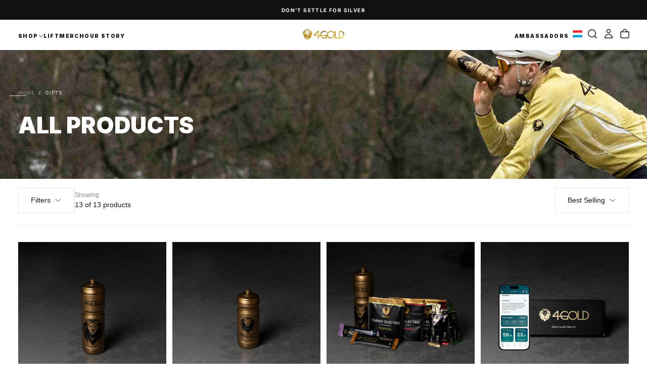

--- FILE ---
content_type: text/html; charset=utf-8
request_url: https://4gold.eu/en-lu/collections/gifts
body_size: 93630
content:
<!doctype html><html class="no-js" lang="en" >
  <head>
    <meta charset="utf-8">
    <meta http-equiv="X-UA-Compatible" content="IE=edge">
    <meta name="viewport" content="width=device-width,initial-scale=1">
    <meta name="theme-color" content="">
    <link rel="canonical" href="https://4gold.eu/en-lu/collections/gifts">
    <link rel="preconnect" href="https://cdn.shopify.com" crossorigin><link rel="icon" type="image/png" href="//4gold.eu/cdn/shop/files/Ontwerp_zonder_titel_aae2a95b-52ec-4059-ba1c-ef026cf33a92.png?crop=center&height=32&v=1740407003&width=32"><link rel="preconnect" href="https://fonts.shopifycdn.com" crossorigin>

<title>
  GIFTS

    &ndash; 4GOLD</title><meta name="description" content="Our most giftable items, grouped for you!  Still looking for gifts? Here are some more great tips to give to your sporty loved one! "><meta property="og:site_name" content="4GOLD">
<meta property="og:url" content="https://4gold.eu/en-lu/collections/gifts">
<meta property="og:title" content="GIFTS">
<meta property="og:type" content="product.group">
<meta property="og:description" content="Our most giftable items, grouped for you!  Still looking for gifts? Here are some more great tips to give to your sporty loved one! "><meta property="og:image" content="http://4gold.eu/cdn/shop/collections/3.jpg?v=1671199074">
  <meta property="og:image:secure_url" content="https://4gold.eu/cdn/shop/collections/3.jpg?v=1671199074">
  <meta property="og:image:width" content="1080">
  <meta property="og:image:height" content="1080"><meta name="twitter:site" content="@https://x.com/4gold_"><meta name="twitter:card" content="summary_large_image">
<meta name="twitter:title" content="GIFTS">
<meta name="twitter:description" content="Our most giftable items, grouped for you!  Still looking for gifts? Here are some more great tips to give to your sporty loved one! ">

    <script src="//4gold.eu/cdn/shop/t/57/assets/swiper-bundle.min.js?v=76204931248172345031769094602" defer="defer"></script>
    <script src="//4gold.eu/cdn/shop/t/57/assets/bodyScrollLock.min.js?v=15890374805268084651769094602" defer="defer"></script>
    <script src="//4gold.eu/cdn/shop/t/57/assets/pubsub.js?v=47587058936531202851769094602" defer="defer"></script>
    <script src="//4gold.eu/cdn/shop/t/57/assets/global.js?v=64545637574413549151769094602" defer="defer"></script>
    <noscript>
      <style>
        img[loading='lazy'] { opacity: 1; }
      </style>
    </noscript>
    <script src="//4gold.eu/cdn/shop/t/57/assets/cookies.js?v=149832133566393140151769094602" defer="defer"></script>

    <script>window.performance && window.performance.mark && window.performance.mark('shopify.content_for_header.start');</script><meta name="google-site-verification" content="l8Px8zx1EMDy6nmy28nRSdYavfsXdPAAp1Ysb9_SK2c">
<meta name="facebook-domain-verification" content="s7tren59xko0beb6q6r1f9si8rv7t7">
<meta id="shopify-digital-wallet" name="shopify-digital-wallet" content="/62586716376/digital_wallets/dialog">
<meta name="shopify-requires-components" content="true" product-ids="9647004352851">
<meta name="shopify-checkout-api-token" content="56afd163be7fd6944bced96e1729cf0f">
<meta id="in-context-paypal-metadata" data-shop-id="62586716376" data-venmo-supported="false" data-environment="production" data-locale="en_US" data-paypal-v4="true" data-currency="EUR">
<link rel="alternate" type="application/atom+xml" title="Feed" href="/en-lu/collections/gifts.atom" />
<link rel="alternate" hreflang="x-default" href="https://4gold.eu/collections/gifts">
<link rel="alternate" hreflang="en" href="https://4gold.eu/collections/gifts">
<link rel="alternate" hreflang="nl" href="https://4gold.eu/nl/collections/gifts">
<link rel="alternate" hreflang="de" href="https://4gold.eu/de/collections/gifts">
<link rel="alternate" hreflang="fr" href="https://4gold.eu/fr/collections/gifts">
<link rel="alternate" hreflang="en-NL" href="https://4gold.eu/en-nl/collections/gifts">
<link rel="alternate" hreflang="nl-NL" href="https://4gold.eu/nl-nl/collections/gifts">
<link rel="alternate" hreflang="en-ES" href="https://4gold.eu/en-es/collections/gifts">
<link rel="alternate" hreflang="es-ES" href="https://4gold.eu/es-es/collections/gifts">
<link rel="alternate" hreflang="fr-FR" href="https://4gold.eu/fr-fr/collections/gifts">
<link rel="alternate" hreflang="en-FR" href="https://4gold.eu/en-fr/collections/gifts">
<link rel="alternate" hreflang="en-DE" href="https://4gold.eu/en-de/collections/gifts">
<link rel="alternate" hreflang="de-DE" href="https://4gold.eu/de-de/collections/gifts">
<link rel="alternate" hreflang="en-GB" href="https://4gold.eu/en-gb/collections/gifts">
<link rel="alternate" hreflang="en-IT" href="https://4gold.eu/en-it/collections/gifts">
<link rel="alternate" hreflang="en-PT" href="https://4gold.eu/en-pt/collections/gifts">
<link rel="alternate" hreflang="en-AT" href="https://4gold.eu/en-at/collections/gifts">
<link rel="alternate" hreflang="de-AT" href="https://4gold.eu/de-at/collections/gifts">
<link rel="alternate" hreflang="fr-CH" href="https://4gold.eu/fr-ch/collections/gifts">
<link rel="alternate" hreflang="en-CH" href="https://4gold.eu/en-ch/collections/gifts">
<link rel="alternate" hreflang="de-CH" href="https://4gold.eu/de-ch/collections/gifts">
<link rel="alternate" hreflang="fr-LU" href="https://4gold.eu/fr-lu/collections/gifts">
<link rel="alternate" hreflang="en-LU" href="https://4gold.eu/en-lu/collections/gifts">
<link rel="alternate" hreflang="de-LU" href="https://4gold.eu/de-lu/collections/gifts">
<link rel="alternate" hreflang="en-AD" href="https://4gold.eu/en-ad/collections/gifts">
<link rel="alternate" hreflang="es-AD" href="https://4gold.eu/es-ad/collections/gifts">
<link rel="alternate" hreflang="en-IE" href="https://4gold.eu/en-ie/collections/gifts">
<link rel="alternate" hreflang="en-DK" href="https://4gold.eu/en-dk/collections/gifts">
<link rel="alternate" hreflang="de-DK" href="https://4gold.eu/de-dk/collections/gifts">
<link rel="alternate" hreflang="en-SE" href="https://4gold.eu/en-se/collections/gifts">
<link rel="alternate" hreflang="en-NO" href="https://4gold.eu/en-no/collections/gifts">
<link rel="alternate" hreflang="en-FI" href="https://4gold.eu/en-fi/collections/gifts">
<link rel="alternate" hreflang="en-CA" href="https://4gold.eu/en-ca/collections/gifts">
<link rel="alternate" hreflang="fr-CA" href="https://4gold.eu/fr-ca/collections/gifts">
<link rel="alternate" hreflang="en-US" href="https://4gold.eu/en-us/collections/gifts">
<link rel="alternate" hreflang="nl-US" href="https://4gold.eu/nl-us/collections/gifts">
<link rel="alternate" hreflang="es-US" href="https://4gold.eu/es-us/collections/gifts">
<link rel="alternate" hreflang="en-CO" href="https://4gold.eu/en-co/collections/gifts">
<link rel="alternate" hreflang="es-CO" href="https://4gold.eu/es-co/collections/gifts">
<link rel="alternate" hreflang="en-BG" href="https://4gold.eu/en-bg/collections/gifts">
<link rel="alternate" hreflang="en-CZ" href="https://4gold.eu/en-cz/collections/gifts">
<link rel="alternate" hreflang="en-GR" href="https://4gold.eu/en-gr/collections/gifts">
<link rel="alternate" hreflang="en-HU" href="https://4gold.eu/en-hu/collections/gifts">
<link rel="alternate" hreflang="en-LV" href="https://4gold.eu/en-lv/collections/gifts">
<link rel="alternate" hreflang="en-LT" href="https://4gold.eu/en-lt/collections/gifts">
<link rel="alternate" hreflang="en-PL" href="https://4gold.eu/en-pl/collections/gifts">
<link rel="alternate" hreflang="en-RO" href="https://4gold.eu/en-ro/collections/gifts">
<link rel="alternate" hreflang="en-SK" href="https://4gold.eu/en-sk/collections/gifts">
<link rel="alternate" hreflang="en-SI" href="https://4gold.eu/en-si/collections/gifts">
<link rel="alternate" hreflang="en-AU" href="https://4gold.eu/en-au/collections/gifts">
<link rel="alternate" hreflang="en-ID" href="https://4gold.eu/en-id/collections/gifts">
<link rel="alternate" hreflang="en-JP" href="https://4gold.eu/en-jp/collections/gifts">
<link rel="alternate" hreflang="en-NZ" href="https://4gold.eu/en-nz/collections/gifts">
<link rel="alternate" hreflang="en-SG" href="https://4gold.eu/en-sg/collections/gifts">
<link rel="alternate" hreflang="en-ZA" href="https://4gold.eu/en-za/collections/gifts">
<link rel="alternate" hreflang="en-AE" href="https://4gold.eu/en-ae/collections/gifts">
<link rel="alternate" hreflang="en-QA" href="https://4gold.eu/en-qa/collections/gifts">
<link rel="alternate" hreflang="en-EE" href="https://4gold.eu/en-ee/collections/gifts">
<link rel="alternate" hreflang="en-MY" href="https://4gold.eu/en-my/collections/gifts">
<link rel="alternate" hreflang="en-CN" href="https://4gold.eu/en-cn/collections/gifts">
<link rel="alternate" type="application/json+oembed" href="https://4gold.eu/en-lu/collections/gifts.oembed">
<script async="async" src="/checkouts/internal/preloads.js?locale=en-LU"></script>
<script id="apple-pay-shop-capabilities" type="application/json">{"shopId":62586716376,"countryCode":"BE","currencyCode":"EUR","merchantCapabilities":["supports3DS"],"merchantId":"gid:\/\/shopify\/Shop\/62586716376","merchantName":"4GOLD","requiredBillingContactFields":["postalAddress","email","phone"],"requiredShippingContactFields":["postalAddress","email","phone"],"shippingType":"shipping","supportedNetworks":["visa","maestro","masterCard","amex"],"total":{"type":"pending","label":"4GOLD","amount":"1.00"},"shopifyPaymentsEnabled":true,"supportsSubscriptions":true}</script>
<script id="shopify-features" type="application/json">{"accessToken":"56afd163be7fd6944bced96e1729cf0f","betas":["rich-media-storefront-analytics"],"domain":"4gold.eu","predictiveSearch":true,"shopId":62586716376,"locale":"en"}</script>
<script>var Shopify = Shopify || {};
Shopify.shop = "4goldstore.myshopify.com";
Shopify.locale = "en";
Shopify.currency = {"active":"EUR","rate":"1.0"};
Shopify.country = "LU";
Shopify.theme = {"name":"Updated copy of Release 2.0.2 (update of 2.0.0)","id":194260894035,"schema_name":"Release","schema_version":"2.0.4+listings","theme_store_id":2698,"role":"main"};
Shopify.theme.handle = "null";
Shopify.theme.style = {"id":null,"handle":null};
Shopify.cdnHost = "4gold.eu/cdn";
Shopify.routes = Shopify.routes || {};
Shopify.routes.root = "/en-lu/";</script>
<script type="module">!function(o){(o.Shopify=o.Shopify||{}).modules=!0}(window);</script>
<script>!function(o){function n(){var o=[];function n(){o.push(Array.prototype.slice.apply(arguments))}return n.q=o,n}var t=o.Shopify=o.Shopify||{};t.loadFeatures=n(),t.autoloadFeatures=n()}(window);</script>
<script id="shop-js-analytics" type="application/json">{"pageType":"collection"}</script>
<script defer="defer" async type="module" src="//4gold.eu/cdn/shopifycloud/shop-js/modules/v2/client.init-shop-cart-sync_WVOgQShq.en.esm.js"></script>
<script defer="defer" async type="module" src="//4gold.eu/cdn/shopifycloud/shop-js/modules/v2/chunk.common_C_13GLB1.esm.js"></script>
<script defer="defer" async type="module" src="//4gold.eu/cdn/shopifycloud/shop-js/modules/v2/chunk.modal_CLfMGd0m.esm.js"></script>
<script type="module">
  await import("//4gold.eu/cdn/shopifycloud/shop-js/modules/v2/client.init-shop-cart-sync_WVOgQShq.en.esm.js");
await import("//4gold.eu/cdn/shopifycloud/shop-js/modules/v2/chunk.common_C_13GLB1.esm.js");
await import("//4gold.eu/cdn/shopifycloud/shop-js/modules/v2/chunk.modal_CLfMGd0m.esm.js");

  window.Shopify.SignInWithShop?.initShopCartSync?.({"fedCMEnabled":true,"windoidEnabled":true});

</script>
<script>(function() {
  var isLoaded = false;
  function asyncLoad() {
    if (isLoaded) return;
    isLoaded = true;
    var urls = ["\/\/cdn.app.metorik.com\/js\/shopify\/mtk.js?shop=4goldstore.myshopify.com","\/\/cdn.shopify.com\/proxy\/b3ec4e6905a989ce0b09340da96bda8cdb9d9a54c22307f6d01ba9d2ee84962b\/api.goaffpro.com\/loader.js?shop=4goldstore.myshopify.com\u0026sp-cache-control=cHVibGljLCBtYXgtYWdlPTkwMA"];
    for (var i = 0; i < urls.length; i++) {
      var s = document.createElement('script');
      s.type = 'text/javascript';
      s.async = true;
      s.src = urls[i];
      var x = document.getElementsByTagName('script')[0];
      x.parentNode.insertBefore(s, x);
    }
  };
  if(window.attachEvent) {
    window.attachEvent('onload', asyncLoad);
  } else {
    window.addEventListener('load', asyncLoad, false);
  }
})();</script>
<script id="__st">var __st={"a":62586716376,"offset":3600,"reqid":"7f12bbf5-4335-4e61-944b-873fa3fd2e90-1769713325","pageurl":"4gold.eu\/en-lu\/collections\/gifts","u":"67a162d2057b","p":"collection","rtyp":"collection","rid":396676563160};</script>
<script>window.ShopifyPaypalV4VisibilityTracking = true;</script>
<script id="captcha-bootstrap">!function(){'use strict';const t='contact',e='account',n='new_comment',o=[[t,t],['blogs',n],['comments',n],[t,'customer']],c=[[e,'customer_login'],[e,'guest_login'],[e,'recover_customer_password'],[e,'create_customer']],r=t=>t.map((([t,e])=>`form[action*='/${t}']:not([data-nocaptcha='true']) input[name='form_type'][value='${e}']`)).join(','),a=t=>()=>t?[...document.querySelectorAll(t)].map((t=>t.form)):[];function s(){const t=[...o],e=r(t);return a(e)}const i='password',u='form_key',d=['recaptcha-v3-token','g-recaptcha-response','h-captcha-response',i],f=()=>{try{return window.sessionStorage}catch{return}},m='__shopify_v',_=t=>t.elements[u];function p(t,e,n=!1){try{const o=window.sessionStorage,c=JSON.parse(o.getItem(e)),{data:r}=function(t){const{data:e,action:n}=t;return t[m]||n?{data:e,action:n}:{data:t,action:n}}(c);for(const[e,n]of Object.entries(r))t.elements[e]&&(t.elements[e].value=n);n&&o.removeItem(e)}catch(o){console.error('form repopulation failed',{error:o})}}const l='form_type',E='cptcha';function T(t){t.dataset[E]=!0}const w=window,h=w.document,L='Shopify',v='ce_forms',y='captcha';let A=!1;((t,e)=>{const n=(g='f06e6c50-85a8-45c8-87d0-21a2b65856fe',I='https://cdn.shopify.com/shopifycloud/storefront-forms-hcaptcha/ce_storefront_forms_captcha_hcaptcha.v1.5.2.iife.js',D={infoText:'Protected by hCaptcha',privacyText:'Privacy',termsText:'Terms'},(t,e,n)=>{const o=w[L][v],c=o.bindForm;if(c)return c(t,g,e,D).then(n);var r;o.q.push([[t,g,e,D],n]),r=I,A||(h.body.append(Object.assign(h.createElement('script'),{id:'captcha-provider',async:!0,src:r})),A=!0)});var g,I,D;w[L]=w[L]||{},w[L][v]=w[L][v]||{},w[L][v].q=[],w[L][y]=w[L][y]||{},w[L][y].protect=function(t,e){n(t,void 0,e),T(t)},Object.freeze(w[L][y]),function(t,e,n,w,h,L){const[v,y,A,g]=function(t,e,n){const i=e?o:[],u=t?c:[],d=[...i,...u],f=r(d),m=r(i),_=r(d.filter((([t,e])=>n.includes(e))));return[a(f),a(m),a(_),s()]}(w,h,L),I=t=>{const e=t.target;return e instanceof HTMLFormElement?e:e&&e.form},D=t=>v().includes(t);t.addEventListener('submit',(t=>{const e=I(t);if(!e)return;const n=D(e)&&!e.dataset.hcaptchaBound&&!e.dataset.recaptchaBound,o=_(e),c=g().includes(e)&&(!o||!o.value);(n||c)&&t.preventDefault(),c&&!n&&(function(t){try{if(!f())return;!function(t){const e=f();if(!e)return;const n=_(t);if(!n)return;const o=n.value;o&&e.removeItem(o)}(t);const e=Array.from(Array(32),(()=>Math.random().toString(36)[2])).join('');!function(t,e){_(t)||t.append(Object.assign(document.createElement('input'),{type:'hidden',name:u})),t.elements[u].value=e}(t,e),function(t,e){const n=f();if(!n)return;const o=[...t.querySelectorAll(`input[type='${i}']`)].map((({name:t})=>t)),c=[...d,...o],r={};for(const[a,s]of new FormData(t).entries())c.includes(a)||(r[a]=s);n.setItem(e,JSON.stringify({[m]:1,action:t.action,data:r}))}(t,e)}catch(e){console.error('failed to persist form',e)}}(e),e.submit())}));const S=(t,e)=>{t&&!t.dataset[E]&&(n(t,e.some((e=>e===t))),T(t))};for(const o of['focusin','change'])t.addEventListener(o,(t=>{const e=I(t);D(e)&&S(e,y())}));const B=e.get('form_key'),M=e.get(l),P=B&&M;t.addEventListener('DOMContentLoaded',(()=>{const t=y();if(P)for(const e of t)e.elements[l].value===M&&p(e,B);[...new Set([...A(),...v().filter((t=>'true'===t.dataset.shopifyCaptcha))])].forEach((e=>S(e,t)))}))}(h,new URLSearchParams(w.location.search),n,t,e,['guest_login'])})(!1,!0)}();</script>
<script integrity="sha256-4kQ18oKyAcykRKYeNunJcIwy7WH5gtpwJnB7kiuLZ1E=" data-source-attribution="shopify.loadfeatures" defer="defer" src="//4gold.eu/cdn/shopifycloud/storefront/assets/storefront/load_feature-a0a9edcb.js" crossorigin="anonymous"></script>
<script data-source-attribution="shopify.dynamic_checkout.dynamic.init">var Shopify=Shopify||{};Shopify.PaymentButton=Shopify.PaymentButton||{isStorefrontPortableWallets:!0,init:function(){window.Shopify.PaymentButton.init=function(){};var t=document.createElement("script");t.src="https://4gold.eu/cdn/shopifycloud/portable-wallets/latest/portable-wallets.en.js",t.type="module",document.head.appendChild(t)}};
</script>
<script data-source-attribution="shopify.dynamic_checkout.buyer_consent">
  function portableWalletsHideBuyerConsent(e){var t=document.getElementById("shopify-buyer-consent"),n=document.getElementById("shopify-subscription-policy-button");t&&n&&(t.classList.add("hidden"),t.setAttribute("aria-hidden","true"),n.removeEventListener("click",e))}function portableWalletsShowBuyerConsent(e){var t=document.getElementById("shopify-buyer-consent"),n=document.getElementById("shopify-subscription-policy-button");t&&n&&(t.classList.remove("hidden"),t.removeAttribute("aria-hidden"),n.addEventListener("click",e))}window.Shopify?.PaymentButton&&(window.Shopify.PaymentButton.hideBuyerConsent=portableWalletsHideBuyerConsent,window.Shopify.PaymentButton.showBuyerConsent=portableWalletsShowBuyerConsent);
</script>
<script data-source-attribution="shopify.dynamic_checkout.cart.bootstrap">document.addEventListener("DOMContentLoaded",(function(){function t(){return document.querySelector("shopify-accelerated-checkout-cart, shopify-accelerated-checkout")}if(t())Shopify.PaymentButton.init();else{new MutationObserver((function(e,n){t()&&(Shopify.PaymentButton.init(),n.disconnect())})).observe(document.body,{childList:!0,subtree:!0})}}));
</script>
<link id="shopify-accelerated-checkout-styles" rel="stylesheet" media="screen" href="https://4gold.eu/cdn/shopifycloud/portable-wallets/latest/accelerated-checkout-backwards-compat.css" crossorigin="anonymous">
<style id="shopify-accelerated-checkout-cart">
        #shopify-buyer-consent {
  margin-top: 1em;
  display: inline-block;
  width: 100%;
}

#shopify-buyer-consent.hidden {
  display: none;
}

#shopify-subscription-policy-button {
  background: none;
  border: none;
  padding: 0;
  text-decoration: underline;
  font-size: inherit;
  cursor: pointer;
}

#shopify-subscription-policy-button::before {
  box-shadow: none;
}

      </style>

<script>window.performance && window.performance.mark && window.performance.mark('shopify.content_for_header.end');</script>
<style data-shopify>/* typography - body */
  
  
  
  
  

  /* typography - body italic */
  
  

  /* typography - heading */
  @font-face {
  font-family: Inter;
  font-weight: 900;
  font-style: normal;
  font-display: swap;
  src: url("//4gold.eu/cdn/fonts/inter/inter_n9.5eeac4b640934cb12c98bb58e5b212c8a842a731.woff2") format("woff2"),
       url("//4gold.eu/cdn/fonts/inter/inter_n9.a68b28f7e46ea1faab81e409809ee4919dd6e3f0.woff") format("woff");
}

  @font-face {
  font-family: Inter;
  font-weight: 400;
  font-style: normal;
  font-display: swap;
  src: url("//4gold.eu/cdn/fonts/inter/inter_n4.b2a3f24c19b4de56e8871f609e73ca7f6d2e2bb9.woff2") format("woff2"),
       url("//4gold.eu/cdn/fonts/inter/inter_n4.af8052d517e0c9ffac7b814872cecc27ae1fa132.woff") format("woff");
}

  @font-face {
  font-family: Inter;
  font-weight: 500;
  font-style: normal;
  font-display: swap;
  src: url("//4gold.eu/cdn/fonts/inter/inter_n5.d7101d5e168594dd06f56f290dd759fba5431d97.woff2") format("woff2"),
       url("//4gold.eu/cdn/fonts/inter/inter_n5.5332a76bbd27da00474c136abb1ca3cbbf259068.woff") format("woff");
}

  @font-face {
  font-family: Inter;
  font-weight: 600;
  font-style: normal;
  font-display: swap;
  src: url("//4gold.eu/cdn/fonts/inter/inter_n6.771af0474a71b3797eb38f3487d6fb79d43b6877.woff2") format("woff2"),
       url("//4gold.eu/cdn/fonts/inter/inter_n6.88c903d8f9e157d48b73b7777d0642925bcecde7.woff") format("woff");
}

  @font-face {
  font-family: Inter;
  font-weight: 700;
  font-style: normal;
  font-display: swap;
  src: url("//4gold.eu/cdn/fonts/inter/inter_n7.02711e6b374660cfc7915d1afc1c204e633421e4.woff2") format("woff2"),
       url("//4gold.eu/cdn/fonts/inter/inter_n7.6dab87426f6b8813070abd79972ceaf2f8d3b012.woff") format("woff");
}


  /* typography - italic */
  @font-face {
  font-family: Poppins;
  font-weight: 700;
  font-style: italic;
  font-display: swap;
  src: url("//4gold.eu/cdn/fonts/poppins/poppins_i7.42fd71da11e9d101e1e6c7932199f925f9eea42d.woff2") format("woff2"),
       url("//4gold.eu/cdn/fonts/poppins/poppins_i7.ec8499dbd7616004e21155106d13837fff4cf556.woff") format("woff");
}

  @font-face {
  font-family: Poppins;
  font-weight: 400;
  font-style: italic;
  font-display: swap;
  src: url("//4gold.eu/cdn/fonts/poppins/poppins_i4.846ad1e22474f856bd6b81ba4585a60799a9f5d2.woff2") format("woff2"),
       url("//4gold.eu/cdn/fonts/poppins/poppins_i4.56b43284e8b52fc64c1fd271f289a39e8477e9ec.woff") format("woff");
}

  @font-face {
  font-family: Poppins;
  font-weight: 500;
  font-style: italic;
  font-display: swap;
  src: url("//4gold.eu/cdn/fonts/poppins/poppins_i5.6acfce842c096080e34792078ef3cb7c3aad24d4.woff2") format("woff2"),
       url("//4gold.eu/cdn/fonts/poppins/poppins_i5.a49113e4fe0ad7fd7716bd237f1602cbec299b3c.woff") format("woff");
}

  @font-face {
  font-family: Poppins;
  font-weight: 600;
  font-style: italic;
  font-display: swap;
  src: url("//4gold.eu/cdn/fonts/poppins/poppins_i6.bb8044d6203f492888d626dafda3c2999253e8e9.woff2") format("woff2"),
       url("//4gold.eu/cdn/fonts/poppins/poppins_i6.e233dec1a61b1e7dead9f920159eda42280a02c3.woff") format("woff");
}

  @font-face {
  font-family: Poppins;
  font-weight: 700;
  font-style: italic;
  font-display: swap;
  src: url("//4gold.eu/cdn/fonts/poppins/poppins_i7.42fd71da11e9d101e1e6c7932199f925f9eea42d.woff2") format("woff2"),
       url("//4gold.eu/cdn/fonts/poppins/poppins_i7.ec8499dbd7616004e21155106d13837fff4cf556.woff") format("woff");
}


  /* typography - button */
  @font-face {
  font-family: "Bricolage Grotesque";
  font-weight: 400;
  font-style: normal;
  font-display: swap;
  src: url("//4gold.eu/cdn/fonts/bricolage_grotesque/bricolagegrotesque_n4.3c051773a9f927cd8737c10568a7e4175690f7d9.woff2") format("woff2"),
       url("//4gold.eu/cdn/fonts/bricolage_grotesque/bricolagegrotesque_n4.58698d726495f44d45631b33dcda62f474c467fc.woff") format("woff");
}

  @font-face {
  font-family: "Bricolage Grotesque";
  font-weight: 400;
  font-style: normal;
  font-display: swap;
  src: url("//4gold.eu/cdn/fonts/bricolage_grotesque/bricolagegrotesque_n4.3c051773a9f927cd8737c10568a7e4175690f7d9.woff2") format("woff2"),
       url("//4gold.eu/cdn/fonts/bricolage_grotesque/bricolagegrotesque_n4.58698d726495f44d45631b33dcda62f474c467fc.woff") format("woff");
}

  @font-face {
  font-family: "Bricolage Grotesque";
  font-weight: 500;
  font-style: normal;
  font-display: swap;
  src: url("//4gold.eu/cdn/fonts/bricolage_grotesque/bricolagegrotesque_n5.8c091e52a78b3e58ef96221ce55140a80a8253ff.woff2") format("woff2"),
       url("//4gold.eu/cdn/fonts/bricolage_grotesque/bricolagegrotesque_n5.fd299922888265641eb4cdf8883119ce0130018b.woff") format("woff");
}

  @font-face {
  font-family: "Bricolage Grotesque";
  font-weight: 600;
  font-style: normal;
  font-display: swap;
  src: url("//4gold.eu/cdn/fonts/bricolage_grotesque/bricolagegrotesque_n6.17eeb21593c407cef2956fb34ef1600d7c579b0c.woff2") format("woff2"),
       url("//4gold.eu/cdn/fonts/bricolage_grotesque/bricolagegrotesque_n6.730eb5f49d56c0f7b763727330354d7315ee8a60.woff") format("woff");
}

  @font-face {
  font-family: "Bricolage Grotesque";
  font-weight: 700;
  font-style: normal;
  font-display: swap;
  src: url("//4gold.eu/cdn/fonts/bricolage_grotesque/bricolagegrotesque_n7.de5675dd7a8e145fdc4cb2cfe67a16cb085528d0.woff2") format("woff2"),
       url("//4gold.eu/cdn/fonts/bricolage_grotesque/bricolagegrotesque_n7.d701b766b46c76aceb10c78473f491dff9b09e5e.woff") format("woff");
}


  
  :root,

    

  .color-scheme-1 {
    --color-background: 255,255,255;
    --gradient-background: #ffffff;

    --color-background-contrast: 191,191,191;
    --color-shadow: 0,0,0;

    /* typography */
    --color-primary-text: 21,21,21;
    --color-secondary-text: 101,112,110;
    --color-heading-text: 21,21,21;

    --color-foreground: 21,21,21;

    /* buttons */
    --color-filled-button: 21,21,21;
    --color-filled-button-text: 255,255,255;
    --color-outlined-button: 255,255,255;
    --color-outlined-button-text: 21,21,21;

    --color-button-text: 255,255,255;

    /* other elements */
    --color-link: 21,21,21;
    --color-border: 235,235,235;
    --alpha-border: 1;

    --color-tag-foreground: 255,255,255;
    --color-tag-background: 21,21,21;

    --color-progress-bar: 21,21,21;
    --color-placeholder: 244,244,244;
    --color-rating-stars: 0,0,0;

    --color-button-swiper: 21,21,21;
  }
  
  

    

  .color-scheme-2 {
    --color-background: 219,231,232;
    --gradient-background: #dbe7e8;

    --color-background-contrast: 141,179,182;
    --color-shadow: 0,0,0;

    /* typography */
    --color-primary-text: 255,255,255;
    --color-secondary-text: 101,112,110;
    --color-heading-text: 255,255,255;

    --color-foreground: 255,255,255;

    /* buttons */
    --color-filled-button: 255,255,255;
    --color-filled-button-text: 101,112,110;
    --color-outlined-button: 219,231,232;
    --color-outlined-button-text: 255,255,255;

    --color-button-text: 101,112,110;

    /* other elements */
    --color-link: 255,255,255;
    --color-border: 235,235,235;
    --alpha-border: 1;

    --color-tag-foreground: 255,255,255;
    --color-tag-background: 101,112,110;

    --color-progress-bar: 219,231,232;
    --color-placeholder: 244,244,244;
    --color-rating-stars: 0,0,0;

    --color-button-swiper: 255,255,255;
  }
  
  

    

  .color-scheme-3 {
    --color-background: 232,255,122;
    --gradient-background: #e8ff7a;

    --color-background-contrast: 206,250,0;
    --color-shadow: 0,0,0;

    /* typography */
    --color-primary-text: 17,17,17;
    --color-secondary-text: 101,112,110;
    --color-heading-text: 17,17,17;

    --color-foreground: 17,17,17;

    /* buttons */
    --color-filled-button: 17,17,17;
    --color-filled-button-text: 255,255,255;
    --color-outlined-button: 232,255,122;
    --color-outlined-button-text: 17,17,17;

    --color-button-text: 255,255,255;

    /* other elements */
    --color-link: 17,17,17;
    --color-border: 235,235,235;
    --alpha-border: 1;

    --color-tag-foreground: 255,255,255;
    --color-tag-background: 17,17,17;

    --color-progress-bar: 232,255,122;
    --color-placeholder: 244,244,244;
    --color-rating-stars: 0,0,0;

    --color-button-swiper: 17,17,17;
  }
  
  

    

  .color-scheme-4 {
    --color-background: 235,242,242;
    --gradient-background: #ebf2f2;

    --color-background-contrast: 158,192,192;
    --color-shadow: 0,0,0;

    /* typography */
    --color-primary-text: 17,17,17;
    --color-secondary-text: 101,112,110;
    --color-heading-text: 17,17,17;

    --color-foreground: 17,17,17;

    /* buttons */
    --color-filled-button: 17,17,17;
    --color-filled-button-text: 255,255,255;
    --color-outlined-button: 235,242,242;
    --color-outlined-button-text: 17,17,17;

    --color-button-text: 255,255,255;

    /* other elements */
    --color-link: 17,17,17;
    --color-border: 235,235,235;
    --alpha-border: 1;

    --color-tag-foreground: 255,255,255;
    --color-tag-background: 17,17,17;

    --color-progress-bar: 235,242,242;
    --color-placeholder: 244,244,244;
    --color-rating-stars: 0,0,0;

    --color-button-swiper: 17,17,17;
  }
  
  

    

  .color-scheme-5 {
    --color-background: 248,248,248;
    --gradient-background: #f8f8f8;

    --color-background-contrast: 184,184,184;
    --color-shadow: 0,0,0;

    /* typography */
    --color-primary-text: 17,17,17;
    --color-secondary-text: 101,112,110;
    --color-heading-text: 17,17,17;

    --color-foreground: 17,17,17;

    /* buttons */
    --color-filled-button: 17,17,17;
    --color-filled-button-text: 255,255,255;
    --color-outlined-button: 248,248,248;
    --color-outlined-button-text: 17,17,17;

    --color-button-text: 255,255,255;

    /* other elements */
    --color-link: 17,17,17;
    --color-border: 235,235,235;
    --alpha-border: 1;

    --color-tag-foreground: 255,255,255;
    --color-tag-background: 17,17,17;

    --color-progress-bar: 248,248,248;
    --color-placeholder: 244,244,244;
    --color-rating-stars: 0,0,0;

    --color-button-swiper: 17,17,17;
  }
  
  

    

  .color-scheme-6 {
    --color-background: 17,17,17;
    --gradient-background: #111111;

    --color-background-contrast: 145,145,145;
    --color-shadow: 0,0,0;

    /* typography */
    --color-primary-text: 255,255,255;
    --color-secondary-text: 101,112,110;
    --color-heading-text: 255,255,255;

    --color-foreground: 255,255,255;

    /* buttons */
    --color-filled-button: 255,255,255;
    --color-filled-button-text: 17,17,17;
    --color-outlined-button: 17,17,17;
    --color-outlined-button-text: 255,255,255;

    --color-button-text: 17,17,17;

    /* other elements */
    --color-link: 255,255,255;
    --color-border: 235,235,235;
    --alpha-border: 1;

    --color-tag-foreground: 17,17,17;
    --color-tag-background: 255,255,255;

    --color-progress-bar: 255,255,255;
    --color-placeholder: 244,244,244;
    --color-rating-stars: 0,0,0;

    --color-button-swiper: 255,255,255;
  }
  
  

    

  .color-scheme-7 {
    --color-background: 255,255,255;
    --gradient-background: #ffffff;

    --color-background-contrast: 191,191,191;
    --color-shadow: 0,0,0;

    /* typography */
    --color-primary-text: 21,21,21;
    --color-secondary-text: 101,112,110;
    --color-heading-text: 21,21,21;

    --color-foreground: 21,21,21;

    /* buttons */
    --color-filled-button: 21,21,21;
    --color-filled-button-text: 255,255,255;
    --color-outlined-button: 255,255,255;
    --color-outlined-button-text: 21,21,21;

    --color-button-text: 255,255,255;

    /* other elements */
    --color-link: 21,21,21;
    --color-border: 235,235,235;
    --alpha-border: 1;

    --color-tag-foreground: 255,255,255;
    --color-tag-background: 21,21,21;

    --color-progress-bar: 21,21,21;
    --color-placeholder: 244,244,244;
    --color-rating-stars: 0,0,0;

    --color-button-swiper: 21,21,21;
  }
  
  

    

  .color-scheme-8 {
    --color-background: 255,255,255;
    --gradient-background: #ffffff;

    --color-background-contrast: 191,191,191;
    --color-shadow: 0,0,0;

    /* typography */
    --color-primary-text: 255,255,255;
    --color-secondary-text: 21,21,21;
    --color-heading-text: 255,255,255;

    --color-foreground: 255,255,255;

    /* buttons */
    --color-filled-button: 255,255,255;
    --color-filled-button-text: 21,21,21;
    --color-outlined-button: 255,255,255;
    --color-outlined-button-text: 255,255,255;

    --color-button-text: 21,21,21;

    /* other elements */
    --color-link: 21,21,21;
    --color-border: 235,235,235;
    --alpha-border: 1;

    --color-tag-foreground: 255,255,255;
    --color-tag-background: 21,21,21;

    --color-progress-bar: 21,21,21;
    --color-placeholder: 244,244,244;
    --color-rating-stars: 0,0,0;

    --color-button-swiper: 255,255,255;
  }
  

  body, .color-scheme-1, .color-scheme-2, .color-scheme-3, .color-scheme-4, .color-scheme-5, .color-scheme-6, .color-scheme-7, .color-scheme-8 {
    color: rgba(var(--color-foreground), 1);
    background-color: rgb(var(--color-background));
  }

  :root {
    /* default values */
    --announcement-bars-before-header-heights: 40px;
    --announcement-bars-before-header-visible-heights: 40px;
    --header-height: 65px;
    --announcement-bar-height: 40px;
    --header-top-position: calc(var(--header-height) + var(--announcement-bars-before-header-heights));
    --header-group-height: 65px;

    /* typography - heading */
    --font-heading-family: Inter, sans-serif;
    --font-heading-style: normal;
    --font-heading-weight: 900;

    --font-heading-scale: 0.95;
    --font-heading-letter-spacing: 0;
    --font-heading-text-transform: uppercase;
    --font-heading-word-break: break-word;

    /* typography - body */
    --font-body-family: "system_ui", -apple-system, 'Segoe UI', Roboto, 'Helvetica Neue', 'Noto Sans', 'Liberation Sans', Arial, sans-serif, 'Apple Color Emoji', 'Segoe UI Emoji', 'Segoe UI Symbol', 'Noto Color Emoji';
    --font-body-style: normal;
    --font-body-weight: 400;

    --font-body-scale: 1.0;
    --font-body-letter-spacing: -0.04em;

    /* typography - italic */
    --font-italic-family: Poppins, sans-serif;
    --font-italic-style: italic;
    --font-italic-weight: 700;
    --font-italic-scale: 1.0;

    /* typography - button */
    --font-button-family: "Bricolage Grotesque", sans-serif;
    --font-button-style: normal;
    --font-button-weight: 400;

    --font-button-scale: 1.0;
    --font-button-letter-spacing: 0.2em;
    --font-button-text-transform: uppercase;

    /* add 'arial' as a fallback font for rtl languages *//* font weights */
    --font-weight-normal: 400; /* 400 */
    --font-weight-medium: 400; /* 500 */
    --font-weight-semibold: 700; /* 600 */
    --font-weight-bold: 700; /* 700 */

    --font-weight-heading-normal: 400; /* 400 */
    --font-weight-heading-medium: 500; /* 500 */
    --font-weight-heading-semibold: 600; /* 600 */
    --font-weight-heading-bold: 700; /* 700 */

    --font-weight-button-normal: 400; /* 400 */
    --font-weight-button-medium: 500; /* 500 */

    /* digi-note-kk - is it possible to remove these? */
    --letter-spacing-extra-small: 0.05rem;
    --letter-spacing-small: 0.1rem;
    --letter-spacing-medium: 0.2rem;

    --letter-spacing-xxs: -0.04em;
    --letter-spacing-xs: -0.02em;
    --letter-spacing-sm: -0.01em;
    --letter-spacing-md: 0;
    --letter-spacing-lg: 0.01em;
    --letter-spacing-xl: 0.02em;
    --letter-spacing-xxl: 0.04em;

    /* typography - heading - start */
    --h1-multiplier: 4.7rem;
    --h2-multiplier: 3.6rem;
    --h3-multiplier: 2.7rem;
    --h4-multiplier: 2.1rem;
    --h5-multiplier: 1.6rem;
    --h6-multiplier: 1.2rem;

    /* lowercase headings need more line-height */
    
      --line-height-h1: 0.85;
      --line-height-h2: 0.85;
      --line-height-h3: 1.00;
      --line-height-h4: 1.00;
      --line-height-h5: 1.20;
      --line-height-h6: 1.20;
    
    /* typography - heading - end */

    --button-border-radius: 5rem;
    --button-text-transform: uppercase;
    --input-border-radius: 0;
    --button-action-border-radius: 0;
    --badge-border-radius: 0.4rem;

    --section-spacing-unit-size: 1.2rem;
    --spacing-unit-size: 1.2rem;
    --grid-spacing: 1.2rem;


    /* common colors */
    --color-success: #E45F5F;
    --color-alert: #F0B743;
    --color-error: #C25151;
    --color-price-accent: #EAF7FC;

    --color-white: #FFFFFF;
    --color-white-rgb: 255, 255, 255;
    --color-black: #111111;
    --color-black-rgb: 17, 17, 17;
    --color-light: #EBEBEB;
    --color-light-rgb: 235, 235, 235;

    --media-overlay-gradient: linear-gradient(180deg, rgba(0, 0, 0, 0) 0%, rgba(0, 0, 0, 0) 100%);
    --media-overlay-gradient-mobile: linear-gradient(180deg, rgba(0, 0, 0, 0) 0%, rgba(0, 0, 0, 0) 100%);

    --gradient-black: linear-gradient(180deg, rgba(0, 0, 0, 0) 0%, rgba(0, 0, 0, 0.2) 100%);
    --gradient-overlay-horizontal: linear-gradient(0deg, rgba(0, 0, 0, 0.2), rgba(0, 0, 0, 0.2));
    --color-popup-overlay: rgba(0, 0, 0, 0.5);

    --page-width: 1320px;
    --page-gutter: 1.6rem;

    --max-w-xxs-multiplier: 0.4694; /* 676px / 1440px = 0.4694 */
    --max-w-xs-multiplier: 0.5333;  /* 768px / 1440px = 0.5333 */
    --max-w-sm-multiplier: 0.6292;  /* 906px / 1440px = 0.6292 */
    --max-w-md-multiplier: 0.7111;  /* 1024px / 1440px = 0.7111 */
    --max-w-lg-multiplier: 0.7903;  /* 1138px / 1440px = 0.7903 */
    --max-w-xxl-multiplier: 0.9194; /* 1324px / 1440px = 0.9194 */

    --duration-short: 200ms;
    --duration-default: 300ms;
    --duration-long: 400ms;
    --duration-extra-long: 600ms;

    --z-header: 800;
    --z-modals: 900;
    --z-fab: 750;

    /* cards */
    --card-corner-radius: 0rem;
    --card-text-align: center;

    --card-aspect-ratio: 3/4;
    --card-media-aspect-ratio: 3/4;
    --card-media-object-fit: cover;

    --theme-js-animations-on-mobile: fade-in 800ms forwards paused;

    /* static values - start */
    --font-size-static-h1: 8.0rem;
    --font-size-static-h2: 6.1rem;
    --font-size-static-h3: 4.7rem;
    --font-size-static-h4: 3.6rem;
    --font-size-static-h5: 2.7rem;
    --font-size-static-h6: 2.1rem;
    --font-size-static-h7: 1.6rem;

    --font-size-static-xxs: 0.8rem;
    --font-size-static-xs: 1.0rem;
    --font-size-static-sm: 1.2rem;
    --font-size-static-md: 1.4rem;
    --font-size-static-lg: 1.6rem;
    --font-size-static-xl: 1.8rem;
    --font-size-static-xxl: 2.4rem;

    --line-height-static-xs: 1.00; /* don't use this value unless must */
    --line-height-static-sm: 1.25; /* most common and secure value */
    --line-height-static-md: 1.50;
    --line-height-static-lg: 2.25;
    --line-height-static-xl: 2.50;

    --spacing-unit-size-static: 1.6rem;
    /* static values - end */

    --product-card-option-button-size: 2.4rem;

    /* drawer */
    --drawer-transition-timing-function: cubic-bezier(0.74, -0.01, 0.26, 1);
    --drawer-transition-duration: 450ms;
  }

  @media screen and (min-width: 750px) {
    :root {
      --section-spacing-unit-size: 1.6rem;
      --spacing-unit-size: 1.2rem;
      --grid-spacing: 1.2rem;

      --page-gutter: 3.6rem;

      /* typography - heading - start */
      --h1-multiplier: 8.0rem;
      --h2-multiplier: 6.1rem;
      --h3-multiplier: 4.7rem;
      --h4-multiplier: 3.6rem;
      --h5-multiplier: 2.7rem;
      --h6-multiplier: 2.1rem;

      /* lowercase headings need more line-height */
      
        --line-height-h1: 0.85;
        --line-height-h2: 0.85;
        --line-height-h3: 0.85;
        --line-height-h4: 0.85;
        --line-height-h5: 1.00;
        --line-height-h6: 1.00;
      
      /* typography - heading - end */
    }
  }

  
</style><link href="//4gold.eu/cdn/shop/t/57/assets/base.css?v=44652368351438532741769094602" rel="stylesheet" type="text/css" media="all" />
    <link href="//4gold.eu/cdn/shop/t/57/assets/swiper-bundle.min.css?v=138879063338843649161769094602" rel="stylesheet" type="text/css" media="all" />
    
    <link rel='stylesheet' href='//4gold.eu/cdn/shop/t/57/assets/component-drawer.css?v=111994821051677180121769094602' media='print' onload="this.media='all'">
    <noscript>
      <link href="//4gold.eu/cdn/shop/t/57/assets/component-drawer.css?v=111994821051677180121769094602" rel="stylesheet" type="text/css" media="all" />
    </noscript>
  


    <link rel='stylesheet' href='//4gold.eu/cdn/shop/t/57/assets/component-predictive-search.css?v=116242036209523800271769094602' media='print' onload="this.media='all'">
    <noscript>
      <link href="//4gold.eu/cdn/shop/t/57/assets/component-predictive-search.css?v=116242036209523800271769094602" rel="stylesheet" type="text/css" media="all" />
    </noscript>
  

      <script src="//4gold.eu/cdn/shop/t/57/assets/predictive-search.js?v=117129134819075685581769094602" defer="defer"></script>
<link rel="preload" as="font" href="//4gold.eu/cdn/fonts/inter/inter_n9.5eeac4b640934cb12c98bb58e5b212c8a842a731.woff2" type="font/woff2" crossorigin>

    <script>
      document.documentElement.className = document.documentElement.className.replace('no-js', 'js');
      if (Shopify.designMode) {
        document.documentElement.classList.add('shopify-design-mode');
      }
    </script>
    <script>
window['__cvg_shopify_info'] = {
  product: null,
  variant: null,
  currency: "EUR",
  collection: {...{"id":396676563160,"handle":"gifts","title":"GIFTS","updated_at":"2026-01-29T13:11:07+01:00","body_html":"\u003cp\u003eOur most giftable items, grouped for you! \u003c\/p\u003e\n\u003cp\u003eStill looking for gifts? Here are some more great tips to give to your sporty loved one! \u003c\/p\u003e","published_at":"2022-12-16T14:56:27+01:00","sort_order":"best-selling","template_suffix":"","disjunctive":false,"rules":[{"column":"tag","relation":"equals","condition":"gifts"}],"published_scope":"global","image":{"created_at":"2022-12-16T14:57:53+01:00","alt":null,"width":1080,"height":1080,"src":"\/\/4gold.eu\/cdn\/shop\/collections\/3.jpg?v=1671199074"}}, products: [{"id":7637408088280,"title":"Golden bottle 800ml","handle":"golden-bottle-800","description":"\u003cp\u003e\u003cspan style=\"font-weight: 400;\" data-mce-style=\"font-weight: 400;\"\u003eOur Golden Bottle 800ml and has an ergonomic and timeless design, an easy screw bottle cap and fits perfectly in every bottle cage. So you can provide yourself with energy on all your long bike rides. \u003c\/span\u003e\u003c\/p\u003e\n\u003cul\u003e\n\u003cli style=\"font-weight: 400;\" data-mce-style=\"font-weight: 400;\"\u003e\u003cspan style=\"font-weight: 400;\" data-mce-style=\"font-weight: 400;\"\u003e\u003cmeta charset=\"utf-8\"\u003eContents: 800ml\u003c\/span\u003e\u003c\/li\u003e\n\u003cli\u003e\n\u003cspan style=\"font-weight: 400;\"\u003eMaterial\u003c\/span\u003e:\u003cspan style=\"font-weight: 400;\"\u003e easy-to-squeeze, 100% recyclable polyethylene (LDPE)\u003c\/span\u003e\n\u003c\/li\u003e\n\u003cli\u003e\u003cspan style=\"font-weight: 400;\"\u003e\u003cmeta charset=\"utf-8\"\u003eBPA free\u003c\/span\u003e\u003c\/li\u003e\n\u003cli style=\"font-weight: 400;\" data-mce-style=\"font-weight: 400;\"\u003e\u003cspan style=\"font-weight: 400;\" data-mce-style=\"font-weight: 400;\"\u003eFits perfectly in the dishwasher\u003c\/span\u003e\u003c\/li\u003e\n\u003cli style=\"font-weight: 400;\" data-mce-style=\"font-weight: 400;\"\u003e\u003cspan style=\"font-weight: 400;\" data-mce-style=\"font-weight: 400;\"\u003eThe large opening makes it easy to fill and clean\u003c\/span\u003e\u003c\/li\u003e\n\u003c\/ul\u003e","published_at":"2022-03-15T18:55:07+01:00","created_at":"2022-03-15T18:55:07+01:00","vendor":"4GOLD","type":"CLOTHING \u0026 ACCESSORIES","tags":["acc \u0026 merch","Bottles","during","endurance","Energy \u0026amp; Hydration","football","Gifts"],"price":650,"price_min":650,"price_max":650,"available":true,"price_varies":false,"compare_at_price":null,"compare_at_price_min":0,"compare_at_price_max":0,"compare_at_price_varies":false,"variants":[{"id":42626532540632,"title":"Default Title","option1":"Default Title","option2":null,"option3":null,"sku":"GB-800ML","requires_shipping":true,"taxable":true,"featured_image":null,"available":true,"name":"Golden bottle 800ml","public_title":null,"options":["Default Title"],"price":650,"weight":91,"compare_at_price":null,"inventory_management":"shopify","barcode":"5430002742441","requires_selling_plan":false,"selling_plan_allocations":[],"quantity_rule":{"min":1,"max":null,"increment":1}}],"images":["\/\/4gold.eu\/cdn\/shop\/files\/NEW_PRODUCT_SHOTS_WEBSITE-3547_3bc5475b-80eb-4e65-8776-0738a74c8843.jpg?v=1763650140","\/\/4gold.eu\/cdn\/shop\/files\/IMG_8784-bewerkt-2.jpg?v=1740046100","\/\/4gold.eu\/cdn\/shop\/files\/20240807-4Gold-Webres-MatsPalinckx-166-min.jpg?v=1740046100","\/\/4gold.eu\/cdn\/shop\/files\/20240614-4Gold-Webres-MatsPalinckx-61-min.jpg?v=1740046100","\/\/4gold.eu\/cdn\/shop\/products\/Gecomprimeerd2MVDPGB.jpg?v=1740046100","\/\/4gold.eu\/cdn\/shop\/files\/20231219-4Gold-Webres-MatsPalinckx-57.jpg?v=1740046100"],"featured_image":"\/\/4gold.eu\/cdn\/shop\/files\/NEW_PRODUCT_SHOTS_WEBSITE-3547_3bc5475b-80eb-4e65-8776-0738a74c8843.jpg?v=1763650140","options":["Title"],"media":[{"alt":null,"id":52855256154451,"position":1,"preview_image":{"aspect_ratio":1.0,"height":4071,"width":4071,"src":"\/\/4gold.eu\/cdn\/shop\/files\/NEW_PRODUCT_SHOTS_WEBSITE-3547_3bc5475b-80eb-4e65-8776-0738a74c8843.jpg?v=1763650140"},"aspect_ratio":1.0,"height":4071,"media_type":"image","src":"\/\/4gold.eu\/cdn\/shop\/files\/NEW_PRODUCT_SHOTS_WEBSITE-3547_3bc5475b-80eb-4e65-8776-0738a74c8843.jpg?v=1763650140","width":4071},{"alt":null,"id":51163696857427,"position":2,"preview_image":{"aspect_ratio":1.0,"height":4160,"width":4160,"src":"\/\/4gold.eu\/cdn\/shop\/files\/IMG_8784-bewerkt-2.jpg?v=1740046100"},"aspect_ratio":1.0,"height":4160,"media_type":"image","src":"\/\/4gold.eu\/cdn\/shop\/files\/IMG_8784-bewerkt-2.jpg?v=1740046100","width":4160},{"alt":null,"id":50616943149395,"position":3,"preview_image":{"aspect_ratio":0.667,"height":2048,"width":1365,"src":"\/\/4gold.eu\/cdn\/shop\/files\/20240807-4Gold-Webres-MatsPalinckx-166-min.jpg?v=1740046100"},"aspect_ratio":0.667,"height":2048,"media_type":"image","src":"\/\/4gold.eu\/cdn\/shop\/files\/20240807-4Gold-Webres-MatsPalinckx-166-min.jpg?v=1740046100","width":1365},{"alt":null,"id":49910981230931,"position":4,"preview_image":{"aspect_ratio":0.667,"height":2048,"width":1365,"src":"\/\/4gold.eu\/cdn\/shop\/files\/20240614-4Gold-Webres-MatsPalinckx-61-min.jpg?v=1740046100"},"aspect_ratio":0.667,"height":2048,"media_type":"image","src":"\/\/4gold.eu\/cdn\/shop\/files\/20240614-4Gold-Webres-MatsPalinckx-61-min.jpg?v=1740046100","width":1365},{"alt":null,"id":29795451404504,"position":5,"preview_image":{"aspect_ratio":1.0,"height":1000,"width":1000,"src":"\/\/4gold.eu\/cdn\/shop\/products\/Gecomprimeerd2MVDPGB.jpg?v=1740046100"},"aspect_ratio":1.0,"height":1000,"media_type":"image","src":"\/\/4gold.eu\/cdn\/shop\/products\/Gecomprimeerd2MVDPGB.jpg?v=1740046100","width":1000},{"alt":null,"id":47481175310675,"position":6,"preview_image":{"aspect_ratio":0.889,"height":1280,"width":1138,"src":"\/\/4gold.eu\/cdn\/shop\/files\/20231219-4Gold-Webres-MatsPalinckx-57.jpg?v=1740046100"},"aspect_ratio":0.889,"height":1280,"media_type":"image","src":"\/\/4gold.eu\/cdn\/shop\/files\/20231219-4Gold-Webres-MatsPalinckx-57.jpg?v=1740046100","width":1138}],"requires_selling_plan":false,"selling_plan_groups":[],"content":"\u003cp\u003e\u003cspan style=\"font-weight: 400;\" data-mce-style=\"font-weight: 400;\"\u003eOur Golden Bottle 800ml and has an ergonomic and timeless design, an easy screw bottle cap and fits perfectly in every bottle cage. So you can provide yourself with energy on all your long bike rides. \u003c\/span\u003e\u003c\/p\u003e\n\u003cul\u003e\n\u003cli style=\"font-weight: 400;\" data-mce-style=\"font-weight: 400;\"\u003e\u003cspan style=\"font-weight: 400;\" data-mce-style=\"font-weight: 400;\"\u003e\u003cmeta charset=\"utf-8\"\u003eContents: 800ml\u003c\/span\u003e\u003c\/li\u003e\n\u003cli\u003e\n\u003cspan style=\"font-weight: 400;\"\u003eMaterial\u003c\/span\u003e:\u003cspan style=\"font-weight: 400;\"\u003e easy-to-squeeze, 100% recyclable polyethylene (LDPE)\u003c\/span\u003e\n\u003c\/li\u003e\n\u003cli\u003e\u003cspan style=\"font-weight: 400;\"\u003e\u003cmeta charset=\"utf-8\"\u003eBPA free\u003c\/span\u003e\u003c\/li\u003e\n\u003cli style=\"font-weight: 400;\" data-mce-style=\"font-weight: 400;\"\u003e\u003cspan style=\"font-weight: 400;\" data-mce-style=\"font-weight: 400;\"\u003eFits perfectly in the dishwasher\u003c\/span\u003e\u003c\/li\u003e\n\u003cli style=\"font-weight: 400;\" data-mce-style=\"font-weight: 400;\"\u003e\u003cspan style=\"font-weight: 400;\" data-mce-style=\"font-weight: 400;\"\u003eThe large opening makes it easy to fill and clean\u003c\/span\u003e\u003c\/li\u003e\n\u003c\/ul\u003e"},{"id":7637407826136,"title":"Golden bottle 600ml","handle":"golden-bottle-600","description":"\u003cp data-mce-fragment=\"1\"\u003e\u003cspan data-mce-fragment=\"1\" style=\"font-weight: 400;\"\u003eOur golden bottle 600ml has an ergonomic and timeless design, an easy screw bottle cap and fits perfectly in every bottle cage. So you can provide yourself on all your bike rides. \u003c\/span\u003e\u003c\/p\u003e\n\u003cp data-mce-fragment=\"1\"\u003e \u003c\/p\u003e\n\u003cul data-mce-fragment=\"1\"\u003e\n\u003cli data-mce-fragment=\"1\" style=\"font-weight: 400;\"\u003eMaterial:\u003cspan data-mce-fragment=\"1\" style=\"font-weight: 400;\"\u003e easy-to-squeeze, 100% recyclable polyethylene (LDPE) \u003c\/span\u003e\n\u003c\/li\u003e\n\u003cli data-mce-fragment=\"1\" style=\"font-weight: 400;\"\u003e\u003cspan data-mce-fragment=\"1\" style=\"font-weight: 400;\"\u003eBPA free\u003c\/span\u003e\u003c\/li\u003e\n\u003cli data-mce-fragment=\"1\" style=\"font-weight: 400;\"\u003e\u003cspan data-mce-fragment=\"1\" style=\"font-weight: 400;\"\u003eFits perfectly in the dishwasher\u003c\/span\u003e\u003c\/li\u003e\n\u003cli data-mce-fragment=\"1\" style=\"font-weight: 400;\"\u003e\u003cspan data-mce-fragment=\"1\" style=\"font-weight: 400;\"\u003eThe large opening makes it easy to fill and clean\u003c\/span\u003e\u003c\/li\u003e\n\u003c\/ul\u003e","published_at":"2022-03-15T18:55:02+01:00","created_at":"2022-03-15T18:55:02+01:00","vendor":"4GOLD","type":"CLOTHING \u0026 ACCESSORIES","tags":["acc \u0026 merch","Bottles","during","endurance","Energy \u0026amp; Hydration","football","Gifts"],"price":500,"price_min":500,"price_max":500,"available":true,"price_varies":false,"compare_at_price":null,"compare_at_price_min":0,"compare_at_price_max":0,"compare_at_price_varies":false,"variants":[{"id":42626532278488,"title":"Default Title","option1":"Default Title","option2":null,"option3":null,"sku":"GB-600ML","requires_shipping":true,"taxable":true,"featured_image":null,"available":true,"name":"Golden bottle 600ml","public_title":null,"options":["Default Title"],"price":500,"weight":75,"compare_at_price":null,"inventory_management":"shopify","barcode":"5430002742434","requires_selling_plan":false,"selling_plan_allocations":[],"quantity_rule":{"min":1,"max":null,"increment":1}}],"images":["\/\/4gold.eu\/cdn\/shop\/files\/NEW_PRODUCT_SHOTS_WEBSITE-3546_35fa13e6-f79c-40fd-9601-9a3819870365.jpg?v=1763650140","\/\/4gold.eu\/cdn\/shop\/products\/GecomprimeerdJR1.jpg?v=1740046120","\/\/4gold.eu\/cdn\/shop\/files\/IMG_8768-bewerkt.jpg?v=1740046120","\/\/4gold.eu\/cdn\/shop\/files\/20230905-4Gold-Webres-MatsPalinckx-80.jpg?v=1740046120","\/\/4gold.eu\/cdn\/shop\/files\/IMG_8803-bewerkt.jpg?v=1740128415"],"featured_image":"\/\/4gold.eu\/cdn\/shop\/files\/NEW_PRODUCT_SHOTS_WEBSITE-3546_35fa13e6-f79c-40fd-9601-9a3819870365.jpg?v=1763650140","options":["Title"],"media":[{"alt":null,"id":52855256088915,"position":1,"preview_image":{"aspect_ratio":1.0,"height":4160,"width":4160,"src":"\/\/4gold.eu\/cdn\/shop\/files\/NEW_PRODUCT_SHOTS_WEBSITE-3546_35fa13e6-f79c-40fd-9601-9a3819870365.jpg?v=1763650140"},"aspect_ratio":1.0,"height":4160,"media_type":"image","src":"\/\/4gold.eu\/cdn\/shop\/files\/NEW_PRODUCT_SHOTS_WEBSITE-3546_35fa13e6-f79c-40fd-9601-9a3819870365.jpg?v=1763650140","width":4160},{"alt":null,"id":29795436986584,"position":2,"preview_image":{"aspect_ratio":1.0,"height":1000,"width":1000,"src":"\/\/4gold.eu\/cdn\/shop\/products\/GecomprimeerdJR1.jpg?v=1740046120"},"aspect_ratio":1.0,"height":1000,"media_type":"image","src":"\/\/4gold.eu\/cdn\/shop\/products\/GecomprimeerdJR1.jpg?v=1740046120","width":1000},{"alt":null,"id":51163518927187,"position":3,"preview_image":{"aspect_ratio":1.0,"height":4095,"width":4095,"src":"\/\/4gold.eu\/cdn\/shop\/files\/IMG_8768-bewerkt.jpg?v=1740046120"},"aspect_ratio":1.0,"height":4095,"media_type":"image","src":"\/\/4gold.eu\/cdn\/shop\/files\/IMG_8768-bewerkt.jpg?v=1740046120","width":4095},{"alt":null,"id":47480907563347,"position":4,"preview_image":{"aspect_ratio":0.695,"height":1931,"width":1342,"src":"\/\/4gold.eu\/cdn\/shop\/files\/20230905-4Gold-Webres-MatsPalinckx-80.jpg?v=1740046120"},"aspect_ratio":0.695,"height":1931,"media_type":"image","src":"\/\/4gold.eu\/cdn\/shop\/files\/20230905-4Gold-Webres-MatsPalinckx-80.jpg?v=1740046120","width":1342},{"alt":null,"id":51163540193619,"position":5,"preview_image":{"aspect_ratio":1.0,"height":4160,"width":4160,"src":"\/\/4gold.eu\/cdn\/shop\/files\/IMG_8803-bewerkt.jpg?v=1740128415"},"aspect_ratio":1.0,"height":4160,"media_type":"image","src":"\/\/4gold.eu\/cdn\/shop\/files\/IMG_8803-bewerkt.jpg?v=1740128415","width":4160}],"requires_selling_plan":false,"selling_plan_groups":[],"content":"\u003cp data-mce-fragment=\"1\"\u003e\u003cspan data-mce-fragment=\"1\" style=\"font-weight: 400;\"\u003eOur golden bottle 600ml has an ergonomic and timeless design, an easy screw bottle cap and fits perfectly in every bottle cage. So you can provide yourself on all your bike rides. \u003c\/span\u003e\u003c\/p\u003e\n\u003cp data-mce-fragment=\"1\"\u003e \u003c\/p\u003e\n\u003cul data-mce-fragment=\"1\"\u003e\n\u003cli data-mce-fragment=\"1\" style=\"font-weight: 400;\"\u003eMaterial:\u003cspan data-mce-fragment=\"1\" style=\"font-weight: 400;\"\u003e easy-to-squeeze, 100% recyclable polyethylene (LDPE) \u003c\/span\u003e\n\u003c\/li\u003e\n\u003cli data-mce-fragment=\"1\" style=\"font-weight: 400;\"\u003e\u003cspan data-mce-fragment=\"1\" style=\"font-weight: 400;\"\u003eBPA free\u003c\/span\u003e\u003c\/li\u003e\n\u003cli data-mce-fragment=\"1\" style=\"font-weight: 400;\"\u003e\u003cspan data-mce-fragment=\"1\" style=\"font-weight: 400;\"\u003eFits perfectly in the dishwasher\u003c\/span\u003e\u003c\/li\u003e\n\u003cli data-mce-fragment=\"1\" style=\"font-weight: 400;\"\u003e\u003cspan data-mce-fragment=\"1\" style=\"font-weight: 400;\"\u003eThe large opening makes it easy to fill and clean\u003c\/span\u003e\u003c\/li\u003e\n\u003c\/ul\u003e"},{"id":7637408415960,"title":"Starter Pack","handle":"starter-pack","description":"\u003cp\u003e\u003cspan style=\"font-weight: 400;\"\u003eDo you cycle or run for more than one hour per workout and several times a week? And do you find that you need supplements so that you can continue the effort? With the 4Gold Starter Pack you can get acquainted with our gastrointestinal-friendly sports nutrition. \u003c\/span\u003eThe pack was specifically composed with supplements that replenish your energy supply and fluid balance during exercise. Ideal for those looking for suitable sports nutrition.\u003c\/p\u003e","published_at":"2022-03-15T18:55:20+01:00","created_at":"2022-03-15T18:55:20+01:00","vendor":"4GOLD","type":"SPORT SUPPLEMENTS","tags":["Bars","bundle","Cycling","during","endurance","Energy \u0026amp; Hydration","football","Gifts","power \u0026 agility","reduced-rate","Running","Triathlon"],"price":1800,"price_min":1800,"price_max":1950,"available":true,"price_varies":true,"compare_at_price":null,"compare_at_price_min":0,"compare_at_price_max":0,"compare_at_price_varies":false,"variants":[{"id":48781777502547,"title":"600ml","option1":"600ml","option2":null,"option3":null,"sku":"START-600","requires_shipping":true,"taxable":true,"featured_image":null,"available":true,"name":"Starter Pack - 600ml","public_title":"600ml","options":["600ml"],"price":1800,"weight":681,"compare_at_price":null,"inventory_management":"shopify","barcode":"","requires_selling_plan":false,"selling_plan_allocations":[],"quantity_rule":{"min":1,"max":null,"increment":1}},{"id":48781777535315,"title":"800ml","option1":"800ml","option2":null,"option3":null,"sku":"START-800","requires_shipping":true,"taxable":true,"featured_image":null,"available":true,"name":"Starter Pack - 800ml","public_title":"800ml","options":["800ml"],"price":1950,"weight":681,"compare_at_price":null,"inventory_management":"shopify","barcode":"","requires_selling_plan":false,"selling_plan_allocations":[],"quantity_rule":{"min":1,"max":null,"increment":1}}],"images":["\/\/4gold.eu\/cdn\/shop\/files\/IMG_0748-2.jpg?v=1745593830","\/\/4gold.eu\/cdn\/shop\/files\/IMG_6577.jpg?v=1745593830","\/\/4gold.eu\/cdn\/shop\/files\/IMG_3232-bewerkt.jpg?v=1745593830","\/\/4gold.eu\/cdn\/shop\/files\/IMG_3648.jpg?v=1745593830","\/\/4gold.eu\/cdn\/shop\/files\/56.jpg?v=1745593830"],"featured_image":"\/\/4gold.eu\/cdn\/shop\/files\/IMG_0748-2.jpg?v=1745593830","options":["Golden Bottle"],"media":[{"alt":null,"id":53881009635667,"position":1,"preview_image":{"aspect_ratio":1.0,"height":3781,"width":3781,"src":"\/\/4gold.eu\/cdn\/shop\/files\/IMG_0748-2.jpg?v=1745593830"},"aspect_ratio":1.0,"height":3781,"media_type":"image","src":"\/\/4gold.eu\/cdn\/shop\/files\/IMG_0748-2.jpg?v=1745593830","width":3781},{"alt":null,"id":52869187764563,"position":2,"preview_image":{"aspect_ratio":1.5,"height":4160,"width":6240,"src":"\/\/4gold.eu\/cdn\/shop\/files\/IMG_6577.jpg?v=1745593830"},"aspect_ratio":1.5,"height":4160,"media_type":"image","src":"\/\/4gold.eu\/cdn\/shop\/files\/IMG_6577.jpg?v=1745593830","width":6240},{"alt":null,"id":52053557215571,"position":3,"preview_image":{"aspect_ratio":1.0,"height":4160,"width":4160,"src":"\/\/4gold.eu\/cdn\/shop\/files\/IMG_3232-bewerkt.jpg?v=1745593830"},"aspect_ratio":1.0,"height":4160,"media_type":"image","src":"\/\/4gold.eu\/cdn\/shop\/files\/IMG_3232-bewerkt.jpg?v=1745593830","width":4160},{"alt":null,"id":52328515371347,"position":4,"preview_image":{"aspect_ratio":1.0,"height":3810,"width":3810,"src":"\/\/4gold.eu\/cdn\/shop\/files\/IMG_3648.jpg?v=1745593830"},"aspect_ratio":1.0,"height":3810,"media_type":"image","src":"\/\/4gold.eu\/cdn\/shop\/files\/IMG_3648.jpg?v=1745593830","width":3810},{"alt":null,"id":46036081639763,"position":5,"preview_image":{"aspect_ratio":1.0,"height":1000,"width":1000,"src":"\/\/4gold.eu\/cdn\/shop\/files\/56.jpg?v=1745593830"},"aspect_ratio":1.0,"height":1000,"media_type":"image","src":"\/\/4gold.eu\/cdn\/shop\/files\/56.jpg?v=1745593830","width":1000}],"requires_selling_plan":false,"selling_plan_groups":[],"content":"\u003cp\u003e\u003cspan style=\"font-weight: 400;\"\u003eDo you cycle or run for more than one hour per workout and several times a week? And do you find that you need supplements so that you can continue the effort? With the 4Gold Starter Pack you can get acquainted with our gastrointestinal-friendly sports nutrition. \u003c\/span\u003eThe pack was specifically composed with supplements that replenish your energy supply and fluid balance during exercise. Ideal for those looking for suitable sports nutrition.\u003c\/p\u003e"},{"id":7637407924440,"title":"DNA Analysis x Superhlth","handle":"dna-analysis","description":"\u003cp\u003e\u003cmeta charset=\"utf-8\"\u003eOur DNA analysis delivers deep insights into how your body responds to nutrition, exercise, recovery, and overall health, leveraging your unique genetic makeup and additional health data for a truly personalized approach.\u003c\/p\u003e\n\u003cp\u003e \u003c\/p\u003e\n\u003cp\u003e\u003cstrong\u003eWhat's included?\u003c\/strong\u003e\u003c\/p\u003e\n\u003cul data-end=\"409\" data-start=\"304\"\u003e\n\u003cli data-end=\"342\" data-start=\"304\"\u003eEasy at-home saliva collection\u003c\/li\u003e\n\u003cli data-end=\"409\" data-start=\"343\"\u003eCertified university lab for high-quality genetic analysis\u003c\/li\u003e\n\u003cli data-end=\"519\" data-start=\"455\"\u003eGet your results and insights in the Superhlth app\u003c\/li\u003e\n\u003cli data-end=\"618\" data-start=\"520\"\u003eLink additional health data, including blood results, wearables, and lifestyle information\u003cbr\u003e\n\u003c\/li\u003e\n\u003cli data-end=\"860\" data-start=\"779\"\u003eDNA app available in English, Dutch, Italian, French, German, and Spanish\u003c\/li\u003e\n\u003c\/ul\u003e\n\u003cp data-end=\"1007\" data-start=\"862\"\u003e \u003c\/p\u003e","published_at":"2022-03-15T18:55:04+01:00","created_at":"2022-03-15T18:55:04+01:00","vendor":"4GOLD","type":"DNA ANALYSIS","tags":["DNA Analysis","Gifts","review-schedule-75"],"price":25000,"price_min":25000,"price_max":25000,"available":true,"price_varies":false,"compare_at_price":null,"compare_at_price_min":0,"compare_at_price_max":0,"compare_at_price_varies":false,"variants":[{"id":42626532344024,"title":"Default Title","option1":"Default Title","option2":null,"option3":null,"sku":"DNA","requires_shipping":true,"taxable":true,"featured_image":null,"available":true,"name":"DNA Analysis x Superhlth","public_title":null,"options":["Default Title"],"price":25000,"weight":61,"compare_at_price":null,"inventory_management":"shopify","barcode":"5430002742670","requires_selling_plan":false,"selling_plan_allocations":[],"quantity_rule":{"min":1,"max":null,"increment":1}}],"images":["\/\/4gold.eu\/cdn\/shop\/files\/DNA_phone_kit.jpg?v=1765359067","\/\/4gold.eu\/cdn\/shop\/files\/Ontwerpzondertitel_37.png?v=1765359067","\/\/4gold.eu\/cdn\/shop\/products\/dnakit-19.jpg?v=1765359067","\/\/4gold.eu\/cdn\/shop\/products\/dnakit-26.jpg?v=1765359067"],"featured_image":"\/\/4gold.eu\/cdn\/shop\/files\/DNA_phone_kit.jpg?v=1765359067","options":["Title"],"media":[{"alt":null,"id":57781300920659,"position":1,"preview_image":{"aspect_ratio":1.0,"height":1080,"width":1080,"src":"\/\/4gold.eu\/cdn\/shop\/files\/DNA_phone_kit.jpg?v=1765359067"},"aspect_ratio":1.0,"height":1080,"media_type":"image","src":"\/\/4gold.eu\/cdn\/shop\/files\/DNA_phone_kit.jpg?v=1765359067","width":1080},{"alt":null,"id":43175095075155,"position":2,"preview_image":{"aspect_ratio":1.0,"height":3375,"width":3375,"src":"\/\/4gold.eu\/cdn\/shop\/files\/Ontwerpzondertitel_37.png?v=1765359067"},"aspect_ratio":1.0,"height":3375,"media_type":"image","src":"\/\/4gold.eu\/cdn\/shop\/files\/Ontwerpzondertitel_37.png?v=1765359067","width":3375},{"alt":null,"id":29906663702744,"position":3,"preview_image":{"aspect_ratio":1.0,"height":1000,"width":1000,"src":"\/\/4gold.eu\/cdn\/shop\/products\/dnakit-19.jpg?v=1765359067"},"aspect_ratio":1.0,"height":1000,"media_type":"image","src":"\/\/4gold.eu\/cdn\/shop\/products\/dnakit-19.jpg?v=1765359067","width":1000},{"alt":null,"id":29906669109464,"position":4,"preview_image":{"aspect_ratio":1.0,"height":1000,"width":1000,"src":"\/\/4gold.eu\/cdn\/shop\/products\/dnakit-26.jpg?v=1765359067"},"aspect_ratio":1.0,"height":1000,"media_type":"image","src":"\/\/4gold.eu\/cdn\/shop\/products\/dnakit-26.jpg?v=1765359067","width":1000}],"requires_selling_plan":false,"selling_plan_groups":[],"content":"\u003cp\u003e\u003cmeta charset=\"utf-8\"\u003eOur DNA analysis delivers deep insights into how your body responds to nutrition, exercise, recovery, and overall health, leveraging your unique genetic makeup and additional health data for a truly personalized approach.\u003c\/p\u003e\n\u003cp\u003e \u003c\/p\u003e\n\u003cp\u003e\u003cstrong\u003eWhat's included?\u003c\/strong\u003e\u003c\/p\u003e\n\u003cul data-end=\"409\" data-start=\"304\"\u003e\n\u003cli data-end=\"342\" data-start=\"304\"\u003eEasy at-home saliva collection\u003c\/li\u003e\n\u003cli data-end=\"409\" data-start=\"343\"\u003eCertified university lab for high-quality genetic analysis\u003c\/li\u003e\n\u003cli data-end=\"519\" data-start=\"455\"\u003eGet your results and insights in the Superhlth app\u003c\/li\u003e\n\u003cli data-end=\"618\" data-start=\"520\"\u003eLink additional health data, including blood results, wearables, and lifestyle information\u003cbr\u003e\n\u003c\/li\u003e\n\u003cli data-end=\"860\" data-start=\"779\"\u003eDNA app available in English, Dutch, Italian, French, German, and Spanish\u003c\/li\u003e\n\u003c\/ul\u003e\n\u003cp data-end=\"1007\" data-start=\"862\"\u003e \u003c\/p\u003e"},{"id":7637408514264,"title":"Performance Socks","handle":"performance-socks","description":"\u003cp\u003eExperience the ultimate in comfort and performance with our high-quality socks. Made from Meryl Skinlife polyester fabric, these socks provide a fresh, soft, and comfortable feel while perfectly contouring to your foot without pinching.\u003c\/p\u003e\n\u003cp\u003eYou may not always be the fastest on your group ride, but you'll certainly be the most stylish!\u003c\/p\u003e\n\u003cul\u003e\n\u003cli\u003e160-needle weave for the ultimate stretch\u003cbr\u003e\n\u003c\/li\u003e\n\u003cli\u003eAntibacterial to prevent odours and keep your feet fresh\u003c\/li\u003e\n\u003cli\u003eQuick-drying\u003c\/li\u003e\n\u003cli\u003eMachine washable up to 30°\u003c\/li\u003e\n\u003cli\u003e100% made in Italy 🇮🇹 \u003cbr\u003e\n\u003c\/li\u003e\n\u003cli\u003eAvailable in 2 sizes for the perfect fit \u003cbr\u003e\n\u003c\/li\u003e\n\u003cli\u003ePerfect for Cycling, Running, Gym,...\u003c\/li\u003e\n\u003c\/ul\u003e","published_at":"2025-03-28T12:02:01+01:00","created_at":"2022-03-15T18:55:22+01:00","vendor":"4GOLD","type":"CLOTHING \u0026 ACCESSORIES","tags":["acc \u0026 merch","Gifts","Merchandise"],"price":2495,"price_min":2495,"price_max":2495,"available":true,"price_varies":false,"compare_at_price":null,"compare_at_price_min":0,"compare_at_price_max":0,"compare_at_price_varies":false,"variants":[{"id":50621683335507,"title":"36-42","option1":"36-42","option2":null,"option3":null,"sku":"PS-UNI-3642","requires_shipping":true,"taxable":true,"featured_image":null,"available":true,"name":"Performance Socks - 36-42","public_title":"36-42","options":["36-42"],"price":2495,"weight":47,"compare_at_price":null,"inventory_management":"shopify","barcode":"5430002742496","requires_selling_plan":false,"selling_plan_allocations":[],"quantity_rule":{"min":1,"max":null,"increment":1}},{"id":50621683368275,"title":"43-48","option1":"43-48","option2":null,"option3":null,"sku":"PS-UNI-4348","requires_shipping":true,"taxable":true,"featured_image":null,"available":true,"name":"Performance Socks - 43-48","public_title":"43-48","options":["43-48"],"price":2495,"weight":47,"compare_at_price":null,"inventory_management":"shopify","barcode":"5430002742649","requires_selling_plan":false,"selling_plan_allocations":[],"quantity_rule":{"min":1,"max":null,"increment":1}}],"images":["\/\/4gold.eu\/cdn\/shop\/files\/SOCKS.jpg?v=1763731223","\/\/4gold.eu\/cdn\/shop\/files\/9_4fcc7eb8-3c38-4695-b870-2ec33c2e0d39.jpg?v=1763731223","\/\/4gold.eu\/cdn\/shop\/files\/CRISPYENERGYBARS_6_cf1ce4e4-4370-4ade-8ecf-e8f3ad15b8e8.jpg?v=1763731223","\/\/4gold.eu\/cdn\/shop\/files\/8_dd93e081-cfd0-4e57-b24a-67014db5f248.jpg?v=1763731223","\/\/4gold.eu\/cdn\/shop\/files\/5_015856c4-8304-4d89-834d-7d1d083f41f4.jpg?v=1763731223","\/\/4gold.eu\/cdn\/shop\/files\/7_6bf47725-a9f4-473b-b754-35965c42716b.jpg?v=1763731223","\/\/4gold.eu\/cdn\/shop\/files\/6_6cb7e714-7956-4011-9a8e-bc80ecb4cdc1.jpg?v=1763731223"],"featured_image":"\/\/4gold.eu\/cdn\/shop\/files\/SOCKS.jpg?v=1763731223","options":["Size"],"media":[{"alt":null,"id":57554913919315,"position":1,"preview_image":{"aspect_ratio":1.0,"height":1080,"width":1080,"src":"\/\/4gold.eu\/cdn\/shop\/files\/SOCKS.jpg?v=1763731223"},"aspect_ratio":1.0,"height":1080,"media_type":"image","src":"\/\/4gold.eu\/cdn\/shop\/files\/SOCKS.jpg?v=1763731223","width":1080},{"alt":null,"id":53415940981075,"position":2,"preview_image":{"aspect_ratio":1.0,"height":1080,"width":1080,"src":"\/\/4gold.eu\/cdn\/shop\/files\/9_4fcc7eb8-3c38-4695-b870-2ec33c2e0d39.jpg?v=1763731223"},"aspect_ratio":1.0,"height":1080,"media_type":"image","src":"\/\/4gold.eu\/cdn\/shop\/files\/9_4fcc7eb8-3c38-4695-b870-2ec33c2e0d39.jpg?v=1763731223","width":1080},{"alt":null,"id":53445548048723,"position":3,"preview_image":{"aspect_ratio":1.0,"height":1080,"width":1080,"src":"\/\/4gold.eu\/cdn\/shop\/files\/CRISPYENERGYBARS_6_cf1ce4e4-4370-4ade-8ecf-e8f3ad15b8e8.jpg?v=1763731223"},"aspect_ratio":1.0,"height":1080,"media_type":"image","src":"\/\/4gold.eu\/cdn\/shop\/files\/CRISPYENERGYBARS_6_cf1ce4e4-4370-4ade-8ecf-e8f3ad15b8e8.jpg?v=1763731223","width":1080},{"alt":null,"id":53415940948307,"position":4,"preview_image":{"aspect_ratio":1.0,"height":1080,"width":1080,"src":"\/\/4gold.eu\/cdn\/shop\/files\/8_dd93e081-cfd0-4e57-b24a-67014db5f248.jpg?v=1763731223"},"aspect_ratio":1.0,"height":1080,"media_type":"image","src":"\/\/4gold.eu\/cdn\/shop\/files\/8_dd93e081-cfd0-4e57-b24a-67014db5f248.jpg?v=1763731223","width":1080},{"alt":null,"id":53415940751699,"position":5,"preview_image":{"aspect_ratio":1.0,"height":1080,"width":1080,"src":"\/\/4gold.eu\/cdn\/shop\/files\/5_015856c4-8304-4d89-834d-7d1d083f41f4.jpg?v=1763731223"},"aspect_ratio":1.0,"height":1080,"media_type":"image","src":"\/\/4gold.eu\/cdn\/shop\/files\/5_015856c4-8304-4d89-834d-7d1d083f41f4.jpg?v=1763731223","width":1080},{"alt":null,"id":53415940915539,"position":6,"preview_image":{"aspect_ratio":1.0,"height":1080,"width":1080,"src":"\/\/4gold.eu\/cdn\/shop\/files\/7_6bf47725-a9f4-473b-b754-35965c42716b.jpg?v=1763731223"},"aspect_ratio":1.0,"height":1080,"media_type":"image","src":"\/\/4gold.eu\/cdn\/shop\/files\/7_6bf47725-a9f4-473b-b754-35965c42716b.jpg?v=1763731223","width":1080},{"alt":null,"id":53415940850003,"position":7,"preview_image":{"aspect_ratio":1.0,"height":1080,"width":1080,"src":"\/\/4gold.eu\/cdn\/shop\/files\/6_6cb7e714-7956-4011-9a8e-bc80ecb4cdc1.jpg?v=1763731223"},"aspect_ratio":1.0,"height":1080,"media_type":"image","src":"\/\/4gold.eu\/cdn\/shop\/files\/6_6cb7e714-7956-4011-9a8e-bc80ecb4cdc1.jpg?v=1763731223","width":1080}],"requires_selling_plan":false,"selling_plan_groups":[],"content":"\u003cp\u003eExperience the ultimate in comfort and performance with our high-quality socks. Made from Meryl Skinlife polyester fabric, these socks provide a fresh, soft, and comfortable feel while perfectly contouring to your foot without pinching.\u003c\/p\u003e\n\u003cp\u003eYou may not always be the fastest on your group ride, but you'll certainly be the most stylish!\u003c\/p\u003e\n\u003cul\u003e\n\u003cli\u003e160-needle weave for the ultimate stretch\u003cbr\u003e\n\u003c\/li\u003e\n\u003cli\u003eAntibacterial to prevent odours and keep your feet fresh\u003c\/li\u003e\n\u003cli\u003eQuick-drying\u003c\/li\u003e\n\u003cli\u003eMachine washable up to 30°\u003c\/li\u003e\n\u003cli\u003e100% made in Italy 🇮🇹 \u003cbr\u003e\n\u003c\/li\u003e\n\u003cli\u003eAvailable in 2 sizes for the perfect fit \u003cbr\u003e\n\u003c\/li\u003e\n\u003cli\u003ePerfect for Cycling, Running, Gym,...\u003c\/li\u003e\n\u003c\/ul\u003e"},{"id":9797691048275,"title":"Golden bottle 750ml FLOW","handle":"golden-bottle-750ml","description":"\u003cp data-end=\"304\" data-start=\"69\"\u003eOur Golden Bottle 750ml \u003cmeta charset=\"utf-8\"\u003eFLOW is designed for athletes who demand more. Unlike our standard golden bottles, it features a high-flow valve, allowing you to drink more per squeeze - perfect for intense rides when every second counts.\u003c\/p\u003e\n\u003cp data-end=\"304\" data-start=\"69\"\u003e \u003c\/p\u003e\n\u003ch6 data-end=\"334\" data-start=\"306\"\u003e\n\u003cmeta charset=\"utf-8\"\u003e \u003cstrong data-end=\"65\" data-start=\"0\"\u003eMaximum Hydration, Effortless Flow\u003c\/strong\u003e\n\u003c\/h6\u003e\n\u003cp data-end=\"662\" data-start=\"335\"\u003eEffortless Hydration – The high-flow valve ensures a smooth and powerful drink flow.\u003cbr data-end=\"428\" data-start=\"425\"\u003eComfort \u0026amp; Control – Lightweight, easy to hold, and effortlessly squeezable.\u003cbr data-end=\"512\" data-start=\"509\"\u003eHygienic \u0026amp; Durable – Simple to clean, dishwasher-safe, and built to last.\u003cbr data-end=\"594\" data-start=\"591\"\u003ePerfect Fit – Designed to fit seamlessly in any bottle cage.\u003c\/p\u003e\n\u003cp data-end=\"662\" data-start=\"335\"\u003e \u003c\/p\u003e\n\u003ch6 data-end=\"691\" data-start=\"664\"\u003e\u003cstrong data-end=\"689\" data-start=\"668\"\u003eTechnical Details\u003c\/strong\u003e\u003c\/h6\u003e\n\u003cp data-end=\"897\" data-start=\"692\"\u003eCapacity: 750ml\u003cbr data-end=\"717\" data-start=\"714\"\u003eMaterial: 100% recyclable, easy-to-squeeze LDPE\u003cbr data-end=\"774\" data-start=\"771\"\u003eBPA-Free – Safe and toxin-free hydration\u003cbr data-end=\"824\" data-start=\"821\"\u003eEasy to Clean – Large opening for hassle-free filling \u0026amp; cleaning\u003c\/p\u003e\n\u003cp data-is-only-node=\"\" data-is-last-node=\"\" data-end=\"999\" data-start=\"899\"\u003eA timeless design meets premium functionality—fuel your rides with the Golden Bottle FLOW 750ml.\u003c\/p\u003e","published_at":"2025-03-06T17:16:42+01:00","created_at":"2025-03-05T13:09:05+01:00","vendor":"4GOLD","type":"CLOTHING \u0026 ACCESSORIES","tags":["acc \u0026 merch","Bottles","during","endurance","Energy \u0026amp; Hydration","football","Gifts"],"price":650,"price_min":650,"price_max":650,"available":true,"price_varies":false,"compare_at_price":null,"compare_at_price_min":0,"compare_at_price_max":0,"compare_at_price_varies":false,"variants":[{"id":50520997527891,"title":"Default Title","option1":"Default Title","option2":null,"option3":null,"sku":"GB-750ML","requires_shipping":true,"taxable":true,"featured_image":null,"available":true,"name":"Golden bottle 750ml FLOW","public_title":null,"options":["Default Title"],"price":650,"weight":91,"compare_at_price":null,"inventory_management":"shopify","barcode":"5430002742540","requires_selling_plan":false,"selling_plan_allocations":[],"quantity_rule":{"min":1,"max":null,"increment":1}}],"images":["\/\/4gold.eu\/cdn\/shop\/files\/NEWPRODUCTSHOTSWEBSITE-3547-bewerkt-2-2.jpg?v=1763647426","\/\/4gold.eu\/cdn\/shop\/files\/IMG_4693.jpg?v=1755162240","\/\/4gold.eu\/cdn\/shop\/files\/IMG_8352-bewerkt.jpg?v=1755162240","\/\/4gold.eu\/cdn\/shop\/files\/IMG_4677.jpg?v=1755162240","\/\/4gold.eu\/cdn\/shop\/files\/IMG_8363.jpg?v=1755162240"],"featured_image":"\/\/4gold.eu\/cdn\/shop\/files\/NEWPRODUCTSHOTSWEBSITE-3547-bewerkt-2-2.jpg?v=1763647426","options":["Title"],"media":[{"alt":null,"id":53046326591827,"position":1,"preview_image":{"aspect_ratio":1.0,"height":4021,"width":4021,"src":"\/\/4gold.eu\/cdn\/shop\/files\/NEWPRODUCTSHOTSWEBSITE-3547-bewerkt-2-2.jpg?v=1763647426"},"aspect_ratio":1.0,"height":4021,"media_type":"image","src":"\/\/4gold.eu\/cdn\/shop\/files\/NEWPRODUCTSHOTSWEBSITE-3547-bewerkt-2-2.jpg?v=1763647426","width":4021},{"alt":null,"id":55848236843347,"position":2,"preview_image":{"aspect_ratio":0.8,"height":5200,"width":4160,"src":"\/\/4gold.eu\/cdn\/shop\/files\/IMG_4693.jpg?v=1755162240"},"aspect_ratio":0.8,"height":5200,"media_type":"image","src":"\/\/4gold.eu\/cdn\/shop\/files\/IMG_4693.jpg?v=1755162240","width":4160},{"alt":null,"id":53046326526291,"position":3,"preview_image":{"aspect_ratio":1.0,"height":4160,"width":4160,"src":"\/\/4gold.eu\/cdn\/shop\/files\/IMG_8352-bewerkt.jpg?v=1755162240"},"aspect_ratio":1.0,"height":4160,"media_type":"image","src":"\/\/4gold.eu\/cdn\/shop\/files\/IMG_8352-bewerkt.jpg?v=1755162240","width":4160},{"alt":null,"id":55848237498707,"position":4,"preview_image":{"aspect_ratio":0.8,"height":5200,"width":4160,"src":"\/\/4gold.eu\/cdn\/shop\/files\/IMG_4677.jpg?v=1755162240"},"aspect_ratio":0.8,"height":5200,"media_type":"image","src":"\/\/4gold.eu\/cdn\/shop\/files\/IMG_4677.jpg?v=1755162240","width":4160},{"alt":null,"id":53046326559059,"position":5,"preview_image":{"aspect_ratio":1.0,"height":4160,"width":4160,"src":"\/\/4gold.eu\/cdn\/shop\/files\/IMG_8363.jpg?v=1755162240"},"aspect_ratio":1.0,"height":4160,"media_type":"image","src":"\/\/4gold.eu\/cdn\/shop\/files\/IMG_8363.jpg?v=1755162240","width":4160}],"requires_selling_plan":false,"selling_plan_groups":[],"content":"\u003cp data-end=\"304\" data-start=\"69\"\u003eOur Golden Bottle 750ml \u003cmeta charset=\"utf-8\"\u003eFLOW is designed for athletes who demand more. Unlike our standard golden bottles, it features a high-flow valve, allowing you to drink more per squeeze - perfect for intense rides when every second counts.\u003c\/p\u003e\n\u003cp data-end=\"304\" data-start=\"69\"\u003e \u003c\/p\u003e\n\u003ch6 data-end=\"334\" data-start=\"306\"\u003e\n\u003cmeta charset=\"utf-8\"\u003e \u003cstrong data-end=\"65\" data-start=\"0\"\u003eMaximum Hydration, Effortless Flow\u003c\/strong\u003e\n\u003c\/h6\u003e\n\u003cp data-end=\"662\" data-start=\"335\"\u003eEffortless Hydration – The high-flow valve ensures a smooth and powerful drink flow.\u003cbr data-end=\"428\" data-start=\"425\"\u003eComfort \u0026amp; Control – Lightweight, easy to hold, and effortlessly squeezable.\u003cbr data-end=\"512\" data-start=\"509\"\u003eHygienic \u0026amp; Durable – Simple to clean, dishwasher-safe, and built to last.\u003cbr data-end=\"594\" data-start=\"591\"\u003ePerfect Fit – Designed to fit seamlessly in any bottle cage.\u003c\/p\u003e\n\u003cp data-end=\"662\" data-start=\"335\"\u003e \u003c\/p\u003e\n\u003ch6 data-end=\"691\" data-start=\"664\"\u003e\u003cstrong data-end=\"689\" data-start=\"668\"\u003eTechnical Details\u003c\/strong\u003e\u003c\/h6\u003e\n\u003cp data-end=\"897\" data-start=\"692\"\u003eCapacity: 750ml\u003cbr data-end=\"717\" data-start=\"714\"\u003eMaterial: 100% recyclable, easy-to-squeeze LDPE\u003cbr data-end=\"774\" data-start=\"771\"\u003eBPA-Free – Safe and toxin-free hydration\u003cbr data-end=\"824\" data-start=\"821\"\u003eEasy to Clean – Large opening for hassle-free filling \u0026amp; cleaning\u003c\/p\u003e\n\u003cp data-is-only-node=\"\" data-is-last-node=\"\" data-end=\"999\" data-start=\"899\"\u003eA timeless design meets premium functionality—fuel your rides with the Golden Bottle FLOW 750ml.\u003c\/p\u003e"},{"id":9343180538195,"title":"Black Shaker","handle":"black-shaker-copy","description":"\u003cp data-mce-fragment=\"1\"\u003eWe conducted an extensive search to find the perfect plastic shaker to replace our previous models. Our goal was to develop \u003cstrong\u003ea shaker that meets the highest demands\u003c\/strong\u003e of our users. After months of research and testing, evaluating numerous models, we finally arrived at this shaker. We tested it extensively on various aspects, such as \u003cstrong\u003eease of use, durability and leakproofness.\u003c\/strong\u003e The results were convincing: this shaker is easy to use and does not leak. Therefore, we are proud to launch this updated shaker on the market and sure that it will be a valuable addition to your sports equipment.\u003c\/p\u003e\n\u003cul data-mce-fragment=\"1\"\u003e\n\u003cli data-mce-fragment=\"1\" style=\"font-weight: 400;\"\u003e\u003cspan data-mce-fragment=\"1\" style=\"font-weight: 400;\"\u003e100% leak proof\u003c\/span\u003e\u003c\/li\u003e\n\u003cli data-mce-fragment=\"1\" style=\"font-weight: 400;\"\u003e\u003cspan data-mce-fragment=\"1\" style=\"font-weight: 400;\"\u003eBPA and DEHP free\u003c\/span\u003e\u003c\/li\u003e\n\u003cli data-mce-fragment=\"1\" style=\"font-weight: 400;\"\u003e\u003cspan data-mce-fragment=\"1\" style=\"font-weight: 400;\"\u003eContents: 700ml\u003c\/span\u003e\u003c\/li\u003e\n\u003cli data-mce-fragment=\"1\" style=\"font-weight: 400;\"\u003e\u003cspan data-mce-fragment=\"1\" style=\"font-weight: 400;\"\u003eDishwasher safe, so easy to clean\u003c\/span\u003e\u003c\/li\u003e\n\u003cli data-mce-fragment=\"1\" style=\"font-weight: 400;\"\u003e\u003cspan data-mce-fragment=\"1\" style=\"font-weight: 400;\"\u003eEasy to fill due to the large opening\u003c\/span\u003e\u003c\/li\u003e\n\u003c\/ul\u003e\n\u003cp\u003e\u003cbr data-mce-fragment=\"1\"\u003e\u003c\/p\u003e","published_at":"2024-07-23T09:07:37+02:00","created_at":"2024-07-17T11:09:28+02:00","vendor":"4GOLD","type":"CLOTHING \u0026 ACCESSORIES","tags":["acc \u0026 merch","football","Gifts","hybrid","recovery \u0026 protein","Shakers"],"price":1250,"price_min":1250,"price_max":1250,"available":true,"price_varies":false,"compare_at_price":null,"compare_at_price_min":0,"compare_at_price_max":0,"compare_at_price_varies":false,"variants":[{"id":49071507374419,"title":"Default Title","option1":"Default Title","option2":null,"option3":null,"sku":"PS-700","requires_shipping":true,"taxable":true,"featured_image":null,"available":true,"name":"Black Shaker","public_title":null,"options":["Default Title"],"price":1250,"weight":166,"compare_at_price":null,"inventory_management":"shopify","barcode":"05430002742465","requires_selling_plan":false,"selling_plan_allocations":[],"quantity_rule":{"min":1,"max":null,"increment":1}}],"images":["\/\/4gold.eu\/cdn\/shop\/files\/NEW_PRODUCT_SHOTS_WEBSITE-3548_5657cec6-6f5e-4083-b365-87d0478aa6f0.jpg?v=1763650140","\/\/4gold.eu\/cdn\/shop\/files\/20240807-4Gold-Webres-MatsPalinckx-58.jpg?v=1740046182","\/\/4gold.eu\/cdn\/shop\/files\/20240807-4Gold-Webres-MatsPalinckx-190.jpg?v=1740046182","\/\/4gold.eu\/cdn\/shop\/files\/IMG_8697-bewerkt-bewerkt-2.jpg?v=1740046182","\/\/4gold.eu\/cdn\/shop\/files\/20240614-4Gold-Webres-MatsPalinckx-77.jpg?v=1740046182","\/\/4gold.eu\/cdn\/shop\/files\/20240614-4Gold-Webres-MatsPalinckx-78_0e46adaa-7e4c-4621-a554-3f76d9e7169c.jpg?v=1740046182"],"featured_image":"\/\/4gold.eu\/cdn\/shop\/files\/NEW_PRODUCT_SHOTS_WEBSITE-3548_5657cec6-6f5e-4083-b365-87d0478aa6f0.jpg?v=1763650140","options":["Title"],"media":[{"alt":null,"id":52855256121683,"position":1,"preview_image":{"aspect_ratio":1.0,"height":4160,"width":4160,"src":"\/\/4gold.eu\/cdn\/shop\/files\/NEW_PRODUCT_SHOTS_WEBSITE-3548_5657cec6-6f5e-4083-b365-87d0478aa6f0.jpg?v=1763650140"},"aspect_ratio":1.0,"height":4160,"media_type":"image","src":"\/\/4gold.eu\/cdn\/shop\/files\/NEW_PRODUCT_SHOTS_WEBSITE-3548_5657cec6-6f5e-4083-b365-87d0478aa6f0.jpg?v=1763650140","width":4160},{"alt":null,"id":50609194172755,"position":2,"preview_image":{"aspect_ratio":1.0,"height":1365,"width":1365,"src":"\/\/4gold.eu\/cdn\/shop\/files\/20240807-4Gold-Webres-MatsPalinckx-58.jpg?v=1740046182"},"aspect_ratio":1.0,"height":1365,"media_type":"image","src":"\/\/4gold.eu\/cdn\/shop\/files\/20240807-4Gold-Webres-MatsPalinckx-58.jpg?v=1740046182","width":1365},{"alt":null,"id":50609265312083,"position":3,"preview_image":{"aspect_ratio":0.667,"height":2048,"width":1365,"src":"\/\/4gold.eu\/cdn\/shop\/files\/20240807-4Gold-Webres-MatsPalinckx-190.jpg?v=1740046182"},"aspect_ratio":0.667,"height":2048,"media_type":"image","src":"\/\/4gold.eu\/cdn\/shop\/files\/20240807-4Gold-Webres-MatsPalinckx-190.jpg?v=1740046182","width":1365},{"alt":null,"id":51151385526611,"position":4,"preview_image":{"aspect_ratio":1.0,"height":3325,"width":3325,"src":"\/\/4gold.eu\/cdn\/shop\/files\/IMG_8697-bewerkt-bewerkt-2.jpg?v=1740046182"},"aspect_ratio":1.0,"height":3325,"media_type":"image","src":"\/\/4gold.eu\/cdn\/shop\/files\/IMG_8697-bewerkt-bewerkt-2.jpg?v=1740046182","width":3325},{"alt":null,"id":50249448948051,"position":5,"preview_image":{"aspect_ratio":0.667,"height":2048,"width":1365,"src":"\/\/4gold.eu\/cdn\/shop\/files\/20240614-4Gold-Webres-MatsPalinckx-77.jpg?v=1740046182"},"aspect_ratio":0.667,"height":2048,"media_type":"image","src":"\/\/4gold.eu\/cdn\/shop\/files\/20240614-4Gold-Webres-MatsPalinckx-77.jpg?v=1740046182","width":1365},{"alt":null,"id":50249448980819,"position":6,"preview_image":{"aspect_ratio":0.667,"height":2048,"width":1365,"src":"\/\/4gold.eu\/cdn\/shop\/files\/20240614-4Gold-Webres-MatsPalinckx-78_0e46adaa-7e4c-4621-a554-3f76d9e7169c.jpg?v=1740046182"},"aspect_ratio":0.667,"height":2048,"media_type":"image","src":"\/\/4gold.eu\/cdn\/shop\/files\/20240614-4Gold-Webres-MatsPalinckx-78_0e46adaa-7e4c-4621-a554-3f76d9e7169c.jpg?v=1740046182","width":1365}],"requires_selling_plan":false,"selling_plan_groups":[],"content":"\u003cp data-mce-fragment=\"1\"\u003eWe conducted an extensive search to find the perfect plastic shaker to replace our previous models. Our goal was to develop \u003cstrong\u003ea shaker that meets the highest demands\u003c\/strong\u003e of our users. After months of research and testing, evaluating numerous models, we finally arrived at this shaker. We tested it extensively on various aspects, such as \u003cstrong\u003eease of use, durability and leakproofness.\u003c\/strong\u003e The results were convincing: this shaker is easy to use and does not leak. Therefore, we are proud to launch this updated shaker on the market and sure that it will be a valuable addition to your sports equipment.\u003c\/p\u003e\n\u003cul data-mce-fragment=\"1\"\u003e\n\u003cli data-mce-fragment=\"1\" style=\"font-weight: 400;\"\u003e\u003cspan data-mce-fragment=\"1\" style=\"font-weight: 400;\"\u003e100% leak proof\u003c\/span\u003e\u003c\/li\u003e\n\u003cli data-mce-fragment=\"1\" style=\"font-weight: 400;\"\u003e\u003cspan data-mce-fragment=\"1\" style=\"font-weight: 400;\"\u003eBPA and DEHP free\u003c\/span\u003e\u003c\/li\u003e\n\u003cli data-mce-fragment=\"1\" style=\"font-weight: 400;\"\u003e\u003cspan data-mce-fragment=\"1\" style=\"font-weight: 400;\"\u003eContents: 700ml\u003c\/span\u003e\u003c\/li\u003e\n\u003cli data-mce-fragment=\"1\" style=\"font-weight: 400;\"\u003e\u003cspan data-mce-fragment=\"1\" style=\"font-weight: 400;\"\u003eDishwasher safe, so easy to clean\u003c\/span\u003e\u003c\/li\u003e\n\u003cli data-mce-fragment=\"1\" style=\"font-weight: 400;\"\u003e\u003cspan data-mce-fragment=\"1\" style=\"font-weight: 400;\"\u003eEasy to fill due to the large opening\u003c\/span\u003e\u003c\/li\u003e\n\u003c\/ul\u003e\n\u003cp\u003e\u003cbr data-mce-fragment=\"1\"\u003e\u003c\/p\u003e"},{"id":9321091629395,"title":"Clear Water Bottle","handle":"clear-water-bottle","description":"\u003cp\u003e\u003cmeta charset=\"utf-8\"\u003eThe 4GOLD high-quality clear water bottle is the perfect companion for your supplements. This 500ml transparent water bottle is crafted from durable Tritan® material, which makes durable and perfect for everyday usage. We added a loop to the bottle so you can easily carry them around when you're also holding other things.\u003c\/p\u003e\n\u003cul data-mce-fragment=\"1\"\u003e\n\u003cli data-mce-style=\"font-weight: 400;\" data-mce-fragment=\"1\"\u003e\n\u003cmeta charset=\"utf-8\"\u003eMade from Tritan® material for superior durability and clarity.\u003cmeta charset=\"utf-8\"\u003e\n\u003c\/li\u003e\n\u003cli style=\"font-weight: 400;\" data-mce-style=\"font-weight: 400;\" data-mce-fragment=\"1\"\u003e\u003cspan style=\"font-weight: 400;\" data-mce-style=\"font-weight: 400;\" data-mce-fragment=\"1\"\u003eBPA free\u003c\/span\u003e\u003c\/li\u003e\n\u003cli style=\"font-weight: 400;\" data-mce-style=\"font-weight: 400;\" data-mce-fragment=\"1\"\u003e\u003cspan style=\"font-weight: 400;\" data-mce-style=\"font-weight: 400;\" data-mce-fragment=\"1\"\u003eDesigned for convenience\u003c\/span\u003e\u003c\/li\u003e\n\u003cli style=\"font-weight: 400;\" data-mce-style=\"font-weight: 400;\" data-mce-fragment=\"1\"\u003e\u003cspan style=\"font-weight: 400;\" data-mce-style=\"font-weight: 400;\" data-mce-fragment=\"1\"\u003eFits perfectly in the dishwasher (\u003cmeta charset=\"utf-8\"\u003eNote: Please hand-wash the cap to avoid damage to the loop)\u003c\/span\u003e\u003c\/li\u003e\n\u003c\/ul\u003e\n\u003c!----\u003e","published_at":"2024-07-23T09:09:02+02:00","created_at":"2024-07-06T12:58:48+02:00","vendor":"4GOLD","type":"CLOTHING \u0026 ACCESSORIES","tags":["acc \u0026 merch","Bottles","Gifts","Merchandise","Shakers"],"price":990,"price_min":990,"price_max":990,"available":true,"price_varies":false,"compare_at_price":null,"compare_at_price_min":0,"compare_at_price_max":0,"compare_at_price_varies":false,"variants":[{"id":49006338146643,"title":"Default Title","option1":"Default Title","option2":null,"option3":null,"sku":"CWB-500ML","requires_shipping":true,"taxable":true,"featured_image":null,"available":true,"name":"Clear Water Bottle","public_title":null,"options":["Default Title"],"price":990,"weight":60,"compare_at_price":null,"inventory_management":"shopify","barcode":"05430002742731","requires_selling_plan":false,"selling_plan_allocations":[],"quantity_rule":{"min":1,"max":null,"increment":1}}],"images":["\/\/4gold.eu\/cdn\/shop\/files\/NEW_PRODUCT_SHOTS_WEBSITE-3619.jpg?v=1739884169","\/\/4gold.eu\/cdn\/shop\/files\/A34B2AE4-CD7D-459A-9ADC-F68ADA3AB110.jpg?v=1739884169","\/\/4gold.eu\/cdn\/shop\/files\/20240807-4Gold-Webres-MatsPalinckx-200.jpg?v=1739884169","\/\/4gold.eu\/cdn\/shop\/files\/Productfoto_s.png?v=1739884167","\/\/4gold.eu\/cdn\/shop\/files\/48b8f0a7-300b-49bd-b07d-8814d09d72c5.jpg?v=1739884167","\/\/4gold.eu\/cdn\/shop\/files\/GSs2tG1XsAADIbh.jpg?v=1739884167","\/\/4gold.eu\/cdn\/shop\/files\/FLES_VASTHOUDEN.jpg?v=1739884167"],"featured_image":"\/\/4gold.eu\/cdn\/shop\/files\/NEW_PRODUCT_SHOTS_WEBSITE-3619.jpg?v=1739884169","options":["Title"],"media":[{"alt":null,"id":52815100772691,"position":1,"preview_image":{"aspect_ratio":1.0,"height":3795,"width":3795,"src":"\/\/4gold.eu\/cdn\/shop\/files\/NEW_PRODUCT_SHOTS_WEBSITE-3619.jpg?v=1739884169"},"aspect_ratio":1.0,"height":3795,"media_type":"image","src":"\/\/4gold.eu\/cdn\/shop\/files\/NEW_PRODUCT_SHOTS_WEBSITE-3619.jpg?v=1739884169","width":3795},{"alt":null,"id":52813529153875,"position":2,"preview_image":{"aspect_ratio":0.952,"height":1355,"width":1290,"src":"\/\/4gold.eu\/cdn\/shop\/files\/A34B2AE4-CD7D-459A-9ADC-F68ADA3AB110.jpg?v=1739884169"},"aspect_ratio":0.952,"height":1355,"media_type":"image","src":"\/\/4gold.eu\/cdn\/shop\/files\/A34B2AE4-CD7D-459A-9ADC-F68ADA3AB110.jpg?v=1739884169","width":1290},{"alt":null,"id":50609337172307,"position":3,"preview_image":{"aspect_ratio":0.667,"height":2048,"width":1365,"src":"\/\/4gold.eu\/cdn\/shop\/files\/20240807-4Gold-Webres-MatsPalinckx-200.jpg?v=1739884169"},"aspect_ratio":0.667,"height":2048,"media_type":"image","src":"\/\/4gold.eu\/cdn\/shop\/files\/20240807-4Gold-Webres-MatsPalinckx-200.jpg?v=1739884169","width":1365},{"alt":null,"id":50010608468307,"position":4,"preview_image":{"aspect_ratio":1.0,"height":1000,"width":1000,"src":"\/\/4gold.eu\/cdn\/shop\/files\/Productfoto_s.png?v=1739884167"},"aspect_ratio":1.0,"height":1000,"media_type":"image","src":"\/\/4gold.eu\/cdn\/shop\/files\/Productfoto_s.png?v=1739884167","width":1000},{"alt":null,"id":50010385744211,"position":5,"preview_image":{"aspect_ratio":0.75,"height":2048,"width":1536,"src":"\/\/4gold.eu\/cdn\/shop\/files\/48b8f0a7-300b-49bd-b07d-8814d09d72c5.jpg?v=1739884167"},"aspect_ratio":0.75,"height":2048,"media_type":"image","src":"\/\/4gold.eu\/cdn\/shop\/files\/48b8f0a7-300b-49bd-b07d-8814d09d72c5.jpg?v=1739884167","width":1536},{"alt":null,"id":50291591446867,"position":6,"preview_image":{"aspect_ratio":0.75,"height":2048,"width":1536,"src":"\/\/4gold.eu\/cdn\/shop\/files\/GSs2tG1XsAADIbh.jpg?v=1739884167"},"aspect_ratio":0.75,"height":2048,"media_type":"image","src":"\/\/4gold.eu\/cdn\/shop\/files\/GSs2tG1XsAADIbh.jpg?v=1739884167","width":1536},{"alt":null,"id":51196072788307,"position":7,"preview_image":{"aspect_ratio":0.952,"height":3722,"width":3545,"src":"\/\/4gold.eu\/cdn\/shop\/files\/FLES_VASTHOUDEN.jpg?v=1739884167"},"aspect_ratio":0.952,"height":3722,"media_type":"image","src":"\/\/4gold.eu\/cdn\/shop\/files\/FLES_VASTHOUDEN.jpg?v=1739884167","width":3545}],"requires_selling_plan":false,"selling_plan_groups":[],"content":"\u003cp\u003e\u003cmeta charset=\"utf-8\"\u003eThe 4GOLD high-quality clear water bottle is the perfect companion for your supplements. This 500ml transparent water bottle is crafted from durable Tritan® material, which makes durable and perfect for everyday usage. We added a loop to the bottle so you can easily carry them around when you're also holding other things.\u003c\/p\u003e\n\u003cul data-mce-fragment=\"1\"\u003e\n\u003cli data-mce-style=\"font-weight: 400;\" data-mce-fragment=\"1\"\u003e\n\u003cmeta charset=\"utf-8\"\u003eMade from Tritan® material for superior durability and clarity.\u003cmeta charset=\"utf-8\"\u003e\n\u003c\/li\u003e\n\u003cli style=\"font-weight: 400;\" data-mce-style=\"font-weight: 400;\" data-mce-fragment=\"1\"\u003e\u003cspan style=\"font-weight: 400;\" data-mce-style=\"font-weight: 400;\" data-mce-fragment=\"1\"\u003eBPA free\u003c\/span\u003e\u003c\/li\u003e\n\u003cli style=\"font-weight: 400;\" data-mce-style=\"font-weight: 400;\" data-mce-fragment=\"1\"\u003e\u003cspan style=\"font-weight: 400;\" data-mce-style=\"font-weight: 400;\" data-mce-fragment=\"1\"\u003eDesigned for convenience\u003c\/span\u003e\u003c\/li\u003e\n\u003cli style=\"font-weight: 400;\" data-mce-style=\"font-weight: 400;\" data-mce-fragment=\"1\"\u003e\u003cspan style=\"font-weight: 400;\" data-mce-style=\"font-weight: 400;\" data-mce-fragment=\"1\"\u003eFits perfectly in the dishwasher (\u003cmeta charset=\"utf-8\"\u003eNote: Please hand-wash the cap to avoid damage to the loop)\u003c\/span\u003e\u003c\/li\u003e\n\u003c\/ul\u003e\n\u003c!----\u003e"},{"id":7637408317656,"title":"Retro Trucker Cap","handle":"4gold-retro-trucker-cap","description":"\u003cp data-mce-fragment=\"1\"\u003e\u003cspan data-mce-fragment=\"1\" style=\"font-weight: 400;\" data-mce-style=\"font-weight: 400;\"\u003eThe Retro Trucker Cap features an embroidered gold logo and a classic snapback closure. This ensures an optimal fit.\u003c\/span\u003e\u003c\/p\u003e\n\u003cp\u003e\u003cspan data-mce-fragment=\"1\" style=\"font-weight: 400;\" data-mce-style=\"font-weight: 400;\"\u003eWith its curved visor, mesh along the back and timeless vintage look, this trucker cap matches any outfit\u003c\/span\u003e\u003cspan data-mce-fragment=\"1\" style=\"font-weight: 400;\" data-mce-style=\"font-weight: 400;\"\u003e.\u003c\/span\u003e\u003c\/p\u003e","published_at":"2023-02-17T10:14:32+01:00","created_at":"2022-03-15T18:55:13+01:00","vendor":"4GOLD","type":"CLOTHING \u0026 ACCESSORIES","tags":["acc \u0026 merch","Gifts","Merchandise"],"price":2889,"price_min":2889,"price_max":2889,"available":true,"price_varies":false,"compare_at_price":null,"compare_at_price_min":0,"compare_at_price_max":0,"compare_at_price_varies":false,"variants":[{"id":42626532671704,"title":"Default Title","option1":"Default Title","option2":null,"option3":null,"sku":"RTC-01","requires_shipping":true,"taxable":true,"featured_image":null,"available":true,"name":"Retro Trucker Cap","public_title":null,"options":["Default Title"],"price":2889,"weight":84,"compare_at_price":null,"inventory_management":"shopify","barcode":"4053838063330","requires_selling_plan":false,"selling_plan_allocations":[],"quantity_rule":{"min":1,"max":null,"increment":1}}],"images":["\/\/4gold.eu\/cdn\/shop\/files\/NEW_PRODUCT_SHOTS_WEBSITE-3618.jpg?v=1739887438","\/\/4gold.eu\/cdn\/shop\/files\/Pet_close-up.jpg?v=1739887438","\/\/4gold.eu\/cdn\/shop\/files\/pet-2.jpg?v=1739887438","\/\/4gold.eu\/cdn\/shop\/products\/Gecomprimeerd-28.jpg?v=1739887438"],"featured_image":"\/\/4gold.eu\/cdn\/shop\/files\/NEW_PRODUCT_SHOTS_WEBSITE-3618.jpg?v=1739887438","options":["Title"],"media":[{"alt":null,"id":52815099986259,"position":1,"preview_image":{"aspect_ratio":1.0,"height":4160,"width":4160,"src":"\/\/4gold.eu\/cdn\/shop\/files\/NEW_PRODUCT_SHOTS_WEBSITE-3618.jpg?v=1739887438"},"aspect_ratio":1.0,"height":4160,"media_type":"image","src":"\/\/4gold.eu\/cdn\/shop\/files\/NEW_PRODUCT_SHOTS_WEBSITE-3618.jpg?v=1739887438","width":4160},{"alt":null,"id":51110473302355,"position":2,"preview_image":{"aspect_ratio":1.0,"height":1000,"width":1000,"src":"\/\/4gold.eu\/cdn\/shop\/files\/Pet_close-up.jpg?v=1739887438"},"aspect_ratio":1.0,"height":1000,"media_type":"image","src":"\/\/4gold.eu\/cdn\/shop\/files\/Pet_close-up.jpg?v=1739887438","width":1000},{"alt":null,"id":51110473367891,"position":3,"preview_image":{"aspect_ratio":1.0,"height":1000,"width":1000,"src":"\/\/4gold.eu\/cdn\/shop\/files\/pet-2.jpg?v=1739887438"},"aspect_ratio":1.0,"height":1000,"media_type":"image","src":"\/\/4gold.eu\/cdn\/shop\/files\/pet-2.jpg?v=1739887438","width":1000},{"alt":null,"id":29798397804760,"position":4,"preview_image":{"aspect_ratio":1.0,"height":1000,"width":1000,"src":"\/\/4gold.eu\/cdn\/shop\/products\/Gecomprimeerd-28.jpg?v=1739887438"},"aspect_ratio":1.0,"height":1000,"media_type":"image","src":"\/\/4gold.eu\/cdn\/shop\/products\/Gecomprimeerd-28.jpg?v=1739887438","width":1000}],"requires_selling_plan":false,"selling_plan_groups":[],"content":"\u003cp data-mce-fragment=\"1\"\u003e\u003cspan data-mce-fragment=\"1\" style=\"font-weight: 400;\" data-mce-style=\"font-weight: 400;\"\u003eThe Retro Trucker Cap features an embroidered gold logo and a classic snapback closure. This ensures an optimal fit.\u003c\/span\u003e\u003c\/p\u003e\n\u003cp\u003e\u003cspan data-mce-fragment=\"1\" style=\"font-weight: 400;\" data-mce-style=\"font-weight: 400;\"\u003eWith its curved visor, mesh along the back and timeless vintage look, this trucker cap matches any outfit\u003c\/span\u003e\u003cspan data-mce-fragment=\"1\" style=\"font-weight: 400;\" data-mce-style=\"font-weight: 400;\"\u003e.\u003c\/span\u003e\u003c\/p\u003e"},{"id":7637409988824,"title":"Unisex T-Shirt","handle":"4gold-unisex-t-shirt","description":"\u003cp data-mce-fragment=\"1\"\u003ePremium white T-shirt with marble 4Gold logo, designed in collaboration with \u003cspan style=\"color: #caa223;\"\u003e\u003ca href=\"https:\/\/www.instagram.com\/stycle.design\/\" title=\"stycle.design\" style=\"color: #caa223;\" target=\"_blank\"\u003e@Stycle.design\u003c\/a\u003e\u003c\/span\u003e.\u003cbr\u003eSuitable to wear as leisure wear or as sportswear during a sports session.\u003c\/p\u003e\n\u003cul\u003e\n\u003cli\u003eTop-quality T-shirt from Europe\u003c\/li\u003e\n\u003cli\u003eStanley \u0026amp; Stella\u003c\/li\u003e\n\u003cli\u003eUnisex design\u003c\/li\u003e\n\u003cli\u003e100% spun and combed organic cotton\u003c\/li\u003e\n\u003cli\u003eWashable at 30 degrees\u003c\/li\u003e\n\u003cli\u003eAvoid ironing on the print\u003c\/li\u003e\n\u003c\/ul\u003e","published_at":"2023-02-17T11:36:26+01:00","created_at":"2022-03-15T18:58:38+01:00","vendor":"4GOLD","type":"CLOTHING \u0026 ACCESSORIES","tags":["acc \u0026 merch","Gifts","Merchandise"],"price":2990,"price_min":2990,"price_max":2990,"available":true,"price_varies":false,"compare_at_price":null,"compare_at_price_min":0,"compare_at_price_max":0,"compare_at_price_varies":false,"variants":[{"id":42626538012888,"title":"S","option1":"S","option2":null,"option3":null,"sku":"TSJ-UNI-S","requires_shipping":true,"taxable":true,"featured_image":null,"available":true,"name":"Unisex T-Shirt - S","public_title":"S","options":["S"],"price":2990,"weight":160,"compare_at_price":null,"inventory_management":"shopify","barcode":"5430002742687","requires_selling_plan":false,"selling_plan_allocations":[],"quantity_rule":{"min":1,"max":null,"increment":1}},{"id":42626538045656,"title":"M","option1":"M","option2":null,"option3":null,"sku":"TSJ-UNI-M","requires_shipping":true,"taxable":true,"featured_image":null,"available":true,"name":"Unisex T-Shirt - M","public_title":"M","options":["M"],"price":2990,"weight":170,"compare_at_price":null,"inventory_management":"shopify","barcode":"5430002742694","requires_selling_plan":false,"selling_plan_allocations":[],"quantity_rule":{"min":1,"max":null,"increment":1}},{"id":42626538078424,"title":"L","option1":"L","option2":null,"option3":null,"sku":"TSJ-UNI-L","requires_shipping":true,"taxable":true,"featured_image":null,"available":true,"name":"Unisex T-Shirt - L","public_title":"L","options":["L"],"price":2990,"weight":184,"compare_at_price":null,"inventory_management":"shopify","barcode":"5430002742700","requires_selling_plan":false,"selling_plan_allocations":[],"quantity_rule":{"min":1,"max":null,"increment":1}},{"id":42626538111192,"title":"XL","option1":"XL","option2":null,"option3":null,"sku":"TSJ-UNI-XL","requires_shipping":true,"taxable":true,"featured_image":null,"available":true,"name":"Unisex T-Shirt - XL","public_title":"XL","options":["XL"],"price":2990,"weight":188,"compare_at_price":null,"inventory_management":"shopify","barcode":"5430002742717","requires_selling_plan":false,"selling_plan_allocations":[],"quantity_rule":{"min":1,"max":null,"increment":1}}],"images":["\/\/4gold.eu\/cdn\/shop\/files\/IMG_6283_2e1f4763-f78f-499f-b3ea-1c3cd4574f3e.jpg?v=1740051927","\/\/4gold.eu\/cdn\/shop\/products\/5-min.jpg?v=1740051927","\/\/4gold.eu\/cdn\/shop\/products\/6-min.jpg?v=1740051927","\/\/4gold.eu\/cdn\/shop\/products\/1-min_1abb9b15-b501-455d-b89f-c9fa0598c12f.jpg?v=1740051927","\/\/4gold.eu\/cdn\/shop\/products\/8-min.jpg?v=1740051927"],"featured_image":"\/\/4gold.eu\/cdn\/shop\/files\/IMG_6283_2e1f4763-f78f-499f-b3ea-1c3cd4574f3e.jpg?v=1740051927","options":["Size"],"media":[{"alt":null,"id":52856177459539,"position":1,"preview_image":{"aspect_ratio":1.0,"height":4121,"width":4121,"src":"\/\/4gold.eu\/cdn\/shop\/files\/IMG_6283_2e1f4763-f78f-499f-b3ea-1c3cd4574f3e.jpg?v=1740051927"},"aspect_ratio":1.0,"height":4121,"media_type":"image","src":"\/\/4gold.eu\/cdn\/shop\/files\/IMG_6283_2e1f4763-f78f-499f-b3ea-1c3cd4574f3e.jpg?v=1740051927","width":4121},{"alt":null,"id":31620456382680,"position":2,"preview_image":{"aspect_ratio":1.0,"height":1875,"width":1875,"src":"\/\/4gold.eu\/cdn\/shop\/products\/5-min.jpg?v=1740051927"},"aspect_ratio":1.0,"height":1875,"media_type":"image","src":"\/\/4gold.eu\/cdn\/shop\/products\/5-min.jpg?v=1740051927","width":1875},{"alt":null,"id":31620456415448,"position":3,"preview_image":{"aspect_ratio":1.0,"height":1688,"width":1688,"src":"\/\/4gold.eu\/cdn\/shop\/products\/6-min.jpg?v=1740051927"},"aspect_ratio":1.0,"height":1688,"media_type":"image","src":"\/\/4gold.eu\/cdn\/shop\/products\/6-min.jpg?v=1740051927","width":1688},{"alt":null,"id":31624683290840,"position":4,"preview_image":{"aspect_ratio":1.0,"height":3188,"width":3188,"src":"\/\/4gold.eu\/cdn\/shop\/products\/1-min_1abb9b15-b501-455d-b89f-c9fa0598c12f.jpg?v=1740051927"},"aspect_ratio":1.0,"height":3188,"media_type":"image","src":"\/\/4gold.eu\/cdn\/shop\/products\/1-min_1abb9b15-b501-455d-b89f-c9fa0598c12f.jpg?v=1740051927","width":3188},{"alt":null,"id":31624683225304,"position":5,"preview_image":{"aspect_ratio":1.0,"height":3188,"width":3188,"src":"\/\/4gold.eu\/cdn\/shop\/products\/8-min.jpg?v=1740051927"},"aspect_ratio":1.0,"height":3188,"media_type":"image","src":"\/\/4gold.eu\/cdn\/shop\/products\/8-min.jpg?v=1740051927","width":3188}],"requires_selling_plan":false,"selling_plan_groups":[],"content":"\u003cp data-mce-fragment=\"1\"\u003ePremium white T-shirt with marble 4Gold logo, designed in collaboration with \u003cspan style=\"color: #caa223;\"\u003e\u003ca href=\"https:\/\/www.instagram.com\/stycle.design\/\" title=\"stycle.design\" style=\"color: #caa223;\" target=\"_blank\"\u003e@Stycle.design\u003c\/a\u003e\u003c\/span\u003e.\u003cbr\u003eSuitable to wear as leisure wear or as sportswear during a sports session.\u003c\/p\u003e\n\u003cul\u003e\n\u003cli\u003eTop-quality T-shirt from Europe\u003c\/li\u003e\n\u003cli\u003eStanley \u0026amp; Stella\u003c\/li\u003e\n\u003cli\u003eUnisex design\u003c\/li\u003e\n\u003cli\u003e100% spun and combed organic cotton\u003c\/li\u003e\n\u003cli\u003eWashable at 30 degrees\u003c\/li\u003e\n\u003cli\u003eAvoid ironing on the print\u003c\/li\u003e\n\u003c\/ul\u003e"},{"id":7672273305816,"title":"E-giftcard","handle":"e-giftcard","description":"\u003cp style=\"margin-top: 20px;\"\u003e\u003cmeta charset=\"utf-8\"\u003eThe 4Gold E-Gift Card isn’t just a gift, it’s the perfect boost to help someone fuel their journey towards maximum performance and a healthier lifestyle.\u003c\/p\u003e\n\u003cp style=\"margin-top: 20px;\"\u003e \u003c\/p\u003e\n\u003cul\u003e\n\u003cli\u003eThe E-Gift Card will be sent by e-mail.\u003c\/li\u003e\n\u003cli\u003eChoose the amount you want to give as a present.\u003c\/li\u003e\n\u003cli\u003eThe remaining balance can be checked by the recipient at his\/her 4Gold account.\u003c\/li\u003e\n\u003cli\u003eYou choose whether to send the E-Gift Card directly to the recipient or first to your own email address, so you can print it out and hand over your E-Gift Card in person.\u003c\/li\u003e\n\u003cli\u003eThe E-Gift Card is not valid on 4HEALTH. \u003c\/li\u003e\n\u003c\/ul\u003e","published_at":"2022-04-25T10:20:00+02:00","created_at":"2022-04-25T10:19:58+02:00","vendor":"4GOLD","type":"Gift Cards","tags":["Gifts"],"price":1000,"price_min":1000,"price_max":30000,"available":true,"price_varies":true,"compare_at_price":null,"compare_at_price_min":0,"compare_at_price_max":0,"compare_at_price_varies":false,"variants":[{"id":42790157353176,"title":"€10.00","option1":"€10.00","option2":null,"option3":null,"sku":"E-GIFT10","requires_shipping":false,"taxable":false,"featured_image":null,"available":true,"name":"E-giftcard - €10.00","public_title":"€10.00","options":["€10.00"],"price":1000,"weight":0,"compare_at_price":null,"inventory_management":null,"barcode":null,"requires_selling_plan":false,"selling_plan_allocations":[],"quantity_rule":{"min":1,"max":null,"increment":1}},{"id":42790157385944,"title":"€25.00","option1":"€25.00","option2":null,"option3":null,"sku":"E-GIFT25","requires_shipping":false,"taxable":false,"featured_image":null,"available":true,"name":"E-giftcard - €25.00","public_title":"€25.00","options":["€25.00"],"price":2500,"weight":0,"compare_at_price":null,"inventory_management":null,"barcode":null,"requires_selling_plan":false,"selling_plan_allocations":[],"quantity_rule":{"min":1,"max":null,"increment":1}},{"id":42790157418712,"title":"€50.00","option1":"€50.00","option2":null,"option3":null,"sku":"E-GIFT50","requires_shipping":false,"taxable":false,"featured_image":null,"available":true,"name":"E-giftcard - €50.00","public_title":"€50.00","options":["€50.00"],"price":5000,"weight":0,"compare_at_price":null,"inventory_management":null,"barcode":null,"requires_selling_plan":false,"selling_plan_allocations":[],"quantity_rule":{"min":1,"max":null,"increment":1}},{"id":42790157451480,"title":"€100.00","option1":"€100.00","option2":null,"option3":null,"sku":"E-GIFT100","requires_shipping":false,"taxable":false,"featured_image":null,"available":true,"name":"E-giftcard - €100.00","public_title":"€100.00","options":["€100.00"],"price":10000,"weight":0,"compare_at_price":null,"inventory_management":null,"barcode":null,"requires_selling_plan":false,"selling_plan_allocations":[],"quantity_rule":{"min":1,"max":null,"increment":1}},{"id":42790157484248,"title":"€200.00","option1":"€200.00","option2":null,"option3":null,"sku":"E-GIFT200","requires_shipping":false,"taxable":false,"featured_image":null,"available":true,"name":"E-giftcard - €200.00","public_title":"€200.00","options":["€200.00"],"price":20000,"weight":0,"compare_at_price":null,"inventory_management":null,"barcode":null,"requires_selling_plan":false,"selling_plan_allocations":[],"quantity_rule":{"min":1,"max":null,"increment":1}},{"id":46875677524307,"title":"€300.00","option1":"€300.00","option2":null,"option3":null,"sku":"E-GIFT300","requires_shipping":false,"taxable":false,"featured_image":null,"available":true,"name":"E-giftcard - €300.00","public_title":"€300.00","options":["€300.00"],"price":30000,"weight":0,"compare_at_price":null,"inventory_management":null,"barcode":null,"requires_selling_plan":false,"selling_plan_allocations":[],"quantity_rule":{"min":1,"max":null,"increment":1}}],"images":["\/\/4gold.eu\/cdn\/shop\/files\/GIFTCARD_7f20adad-6f5d-4ed6-b6ac-569687676964.jpg?v=1764599166"],"featured_image":"\/\/4gold.eu\/cdn\/shop\/files\/GIFTCARD_7f20adad-6f5d-4ed6-b6ac-569687676964.jpg?v=1764599166","options":["Denominations"],"media":[{"alt":null,"id":57670178210131,"position":1,"preview_image":{"aspect_ratio":1.0,"height":3448,"width":3448,"src":"\/\/4gold.eu\/cdn\/shop\/files\/GIFTCARD_7f20adad-6f5d-4ed6-b6ac-569687676964.jpg?v=1764599166"},"aspect_ratio":1.0,"height":3448,"media_type":"image","src":"\/\/4gold.eu\/cdn\/shop\/files\/GIFTCARD_7f20adad-6f5d-4ed6-b6ac-569687676964.jpg?v=1764599166","width":3448}],"requires_selling_plan":false,"selling_plan_groups":[],"content":"\u003cp style=\"margin-top: 20px;\"\u003e\u003cmeta charset=\"utf-8\"\u003eThe 4Gold E-Gift Card isn’t just a gift, it’s the perfect boost to help someone fuel their journey towards maximum performance and a healthier lifestyle.\u003c\/p\u003e\n\u003cp style=\"margin-top: 20px;\"\u003e \u003c\/p\u003e\n\u003cul\u003e\n\u003cli\u003eThe E-Gift Card will be sent by e-mail.\u003c\/li\u003e\n\u003cli\u003eChoose the amount you want to give as a present.\u003c\/li\u003e\n\u003cli\u003eThe remaining balance can be checked by the recipient at his\/her 4Gold account.\u003c\/li\u003e\n\u003cli\u003eYou choose whether to send the E-Gift Card directly to the recipient or first to your own email address, so you can print it out and hand over your E-Gift Card in person.\u003c\/li\u003e\n\u003cli\u003eThe E-Gift Card is not valid on 4HEALTH. \u003c\/li\u003e\n\u003c\/ul\u003e"},{"id":7641834127576,"title":"Gift Card","handle":"gift-card","description":"\u003cp\u003eThe 4Gold Gift Card is not just any gift, it is the perfect push to help someone on their way to maximum performance and a healthier lifestyle.\u003cbr\u003e\u003c\/p\u003e\n\u003cul\u003e\n\u003cli\u003eThe Gift Card will be sent in a package.\u003cbr\u003e\n\u003c\/li\u003e\n\u003cli\u003eChoose the amount you want to give as a gift.\u003cbr\u003e\n\u003c\/li\u003e\n\u003cli\u003eThe Gift Card is not valid at 4HEALTH.\u003c\/li\u003e\n\u003c\/ul\u003e","published_at":"2022-03-23T07:05:40+01:00","created_at":"2022-03-23T07:05:31+01:00","vendor":"4GOLD","type":"GIFT CARDS","tags":["Gifts"],"price":2500,"price_min":2500,"price_max":5000,"available":true,"price_varies":true,"compare_at_price":null,"compare_at_price_min":0,"compare_at_price_max":0,"compare_at_price_varies":false,"variants":[{"id":42753424490712,"title":"25","option1":"25","option2":null,"option3":null,"sku":"GIFT25","requires_shipping":true,"taxable":false,"featured_image":null,"available":true,"name":"Gift Card - 25","public_title":"25","options":["25"],"price":2500,"weight":20,"compare_at_price":null,"inventory_management":"shopify","barcode":"1523695855001","requires_selling_plan":false,"selling_plan_allocations":[],"quantity_rule":{"min":1,"max":null,"increment":1}},{"id":42753424523480,"title":"50","option1":"50","option2":null,"option3":null,"sku":"GIFT50","requires_shipping":true,"taxable":false,"featured_image":null,"available":true,"name":"Gift Card - 50","public_title":"50","options":["50"],"price":5000,"weight":20,"compare_at_price":null,"inventory_management":"shopify","barcode":"1523695855018","requires_selling_plan":false,"selling_plan_allocations":[],"quantity_rule":{"min":1,"max":null,"increment":1}}],"images":["\/\/4gold.eu\/cdn\/shop\/files\/Giftcard.png?v=1739887402","\/\/4gold.eu\/cdn\/shop\/files\/gift_card-2.jpg?v=1739887402","\/\/4gold.eu\/cdn\/shop\/products\/giftcard-1-3.jpg?v=1739887402","\/\/4gold.eu\/cdn\/shop\/products\/Gecomprimeerd-57.jpg?v=1739887402"],"featured_image":"\/\/4gold.eu\/cdn\/shop\/files\/Giftcard.png?v=1739887402","options":["amount"],"media":[{"alt":null,"id":52816020111699,"position":1,"preview_image":{"aspect_ratio":1.0,"height":1080,"width":1080,"src":"\/\/4gold.eu\/cdn\/shop\/files\/Giftcard.png?v=1739887402"},"aspect_ratio":1.0,"height":1080,"media_type":"image","src":"\/\/4gold.eu\/cdn\/shop\/files\/Giftcard.png?v=1739887402","width":1080},{"alt":null,"id":51110630916435,"position":2,"preview_image":{"aspect_ratio":1.0,"height":1000,"width":1000,"src":"\/\/4gold.eu\/cdn\/shop\/files\/gift_card-2.jpg?v=1739887402"},"aspect_ratio":1.0,"height":1000,"media_type":"image","src":"\/\/4gold.eu\/cdn\/shop\/files\/gift_card-2.jpg?v=1739887402","width":1000},{"alt":null,"id":29906809913560,"position":3,"preview_image":{"aspect_ratio":1.499,"height":667,"width":1000,"src":"\/\/4gold.eu\/cdn\/shop\/products\/giftcard-1-3.jpg?v=1739887402"},"aspect_ratio":1.499,"height":667,"media_type":"image","src":"\/\/4gold.eu\/cdn\/shop\/products\/giftcard-1-3.jpg?v=1739887402","width":1000},{"alt":null,"id":29831137362136,"position":4,"preview_image":{"aspect_ratio":1.0,"height":1000,"width":1000,"src":"\/\/4gold.eu\/cdn\/shop\/products\/Gecomprimeerd-57.jpg?v=1739887402"},"aspect_ratio":1.0,"height":1000,"media_type":"image","src":"\/\/4gold.eu\/cdn\/shop\/products\/Gecomprimeerd-57.jpg?v=1739887402","width":1000}],"requires_selling_plan":false,"selling_plan_groups":[],"content":"\u003cp\u003eThe 4Gold Gift Card is not just any gift, it is the perfect push to help someone on their way to maximum performance and a healthier lifestyle.\u003cbr\u003e\u003c\/p\u003e\n\u003cul\u003e\n\u003cli\u003eThe Gift Card will be sent in a package.\u003cbr\u003e\n\u003c\/li\u003e\n\u003cli\u003eChoose the amount you want to give as a gift.\u003cbr\u003e\n\u003c\/li\u003e\n\u003cli\u003eThe Gift Card is not valid at 4HEALTH.\u003c\/li\u003e\n\u003c\/ul\u003e"},{"id":9647004352851,"title":"Ultimate Endurance Bundle","handle":"ultimate-endurance-bundle","description":"\u003cp\u003e\u003cmeta charset=\"utf-8\"\u003eThis thoughtfully curated bundle is designed to enhance your endurance and support you during rides, runs, or other endurance activities.\u003c\/p\u003e\n\u003cp\u003e \u003c\/p\u003e\n\u003cp\u003e\u003cmeta charset=\"utf-8\"\u003e\u003cspan\u003eGet ready to conquer new milestones with our Endurance Bundle - the perfect companion to elevate your performance and unleash your true potential.\u003c\/span\u003e\u003c\/p\u003e\n\u003cp\u003e\u003cmeta charset=\"utf-8\"\u003e\u003cmeta charset=\"utf-8\"\u003e\u003cspan\u003eLook at the individual product pages for details: \u003c\/span\u003e\u003cbr\u003e\u003c\/p\u003e\n\u003cp\u003e\u003cspan style=\"text-decoration: underline;\"\u003e\u003ca href=\"https:\/\/4gold.eu\/products\/carbo-electro\" target=\"_blank\"\u003eCarbo Electro\u003c\/a\u003e\u003c\/span\u003e\u003c\/p\u003e\n\u003cp\u003e\u003ca href=\"https:\/\/4gold.eu\/products\/high-carb-energy-bars\" rel=\"noopener\" target=\"_blank\"\u003e\u003cspan style=\"text-decoration: underline;\"\u003eHigh Carb Energy Bars\u003c\/span\u003e\u003c\/a\u003e\u003c\/p\u003e\n\u003cp\u003e\u003cspan style=\"text-decoration: underline;\"\u003e\u003ca href=\"https:\/\/4gold.eu\/products\/isotonic-gels\" target=\"_blank\"\u003eIsotonic Gels\u003c\/a\u003e\u003c\/span\u003e\u003c\/p\u003e\n\u003cp\u003e\u003cspan style=\"text-decoration: underline;\"\u003e\u003ca href=\"https:\/\/4gold.eu\/products\/golden-bottle-800\" target=\"_blank\"\u003eGolden Bottle 800ml\u003c\/a\u003e\u003c\/span\u003e\u003c\/p\u003e\n\u003cp\u003e\u003ca href=\"https:\/\/4gold.eu\/products\/golden-bottle-600\" rel=\"noopener\" target=\"_blank\"\u003e\u003cspan style=\"text-decoration: underline;\"\u003eGolden Bottle 600ml\u003c\/span\u003e\u003c\/a\u003e\u003c\/p\u003e","published_at":"2025-04-14T14:58:56+02:00","created_at":"2024-12-13T11:17:42+01:00","vendor":"4GOLD","type":"SPORT SUPPLEMENTS","tags":["Bars","bundle","Carbo Electro","Cycling","during","endurance","Energy \u0026amp; Hydration","Gels","Gifts","reduced-rate","Running","Triathlon"],"price":9900,"price_min":9900,"price_max":9900,"available":true,"price_varies":false,"compare_at_price":null,"compare_at_price_min":0,"compare_at_price_max":0,"compare_at_price_varies":false,"variants":[{"id":49933258260819,"title":"Mojito \/ Strawberry \/ Discovery","option1":"Mojito","option2":"Strawberry","option3":"Discovery","sku":null,"requires_shipping":true,"taxable":true,"featured_image":null,"available":true,"name":"Ultimate Endurance Bundle - Mojito \/ Strawberry \/ Discovery","public_title":"Mojito \/ Strawberry \/ Discovery","options":["Mojito","Strawberry","Discovery"],"price":9900,"weight":0,"compare_at_price":null,"inventory_management":"shopify","barcode":null,"requires_selling_plan":false,"selling_plan_allocations":[],"quantity_rule":{"min":1,"max":null,"increment":1}},{"id":49933258293587,"title":"Mojito \/ Strawberry \/ Watermelon","option1":"Mojito","option2":"Strawberry","option3":"Watermelon","sku":null,"requires_shipping":true,"taxable":true,"featured_image":null,"available":true,"name":"Ultimate Endurance Bundle - Mojito \/ Strawberry \/ Watermelon","public_title":"Mojito \/ Strawberry \/ Watermelon","options":["Mojito","Strawberry","Watermelon"],"price":9900,"weight":0,"compare_at_price":null,"inventory_management":"shopify","barcode":null,"requires_selling_plan":false,"selling_plan_allocations":[],"quantity_rule":{"min":1,"max":null,"increment":1}},{"id":49933258326355,"title":"Mojito \/ Strawberry \/ Kiwi","option1":"Mojito","option2":"Strawberry","option3":"Kiwi","sku":null,"requires_shipping":true,"taxable":true,"featured_image":null,"available":true,"name":"Ultimate Endurance Bundle - Mojito \/ Strawberry \/ Kiwi","public_title":"Mojito \/ Strawberry \/ Kiwi","options":["Mojito","Strawberry","Kiwi"],"price":9900,"weight":0,"compare_at_price":null,"inventory_management":"shopify","barcode":null,"requires_selling_plan":false,"selling_plan_allocations":[],"quantity_rule":{"min":1,"max":null,"increment":1}},{"id":49933258359123,"title":"Mojito \/ Strawberry \/ Pomegranate","option1":"Mojito","option2":"Strawberry","option3":"Pomegranate","sku":null,"requires_shipping":true,"taxable":true,"featured_image":null,"available":true,"name":"Ultimate Endurance Bundle - Mojito \/ Strawberry \/ Pomegranate","public_title":"Mojito \/ Strawberry \/ Pomegranate","options":["Mojito","Strawberry","Pomegranate"],"price":9900,"weight":0,"compare_at_price":null,"inventory_management":"shopify","barcode":null,"requires_selling_plan":false,"selling_plan_allocations":[],"quantity_rule":{"min":1,"max":null,"increment":1}},{"id":49933258391891,"title":"Mojito \/ Strawberry \/ Pina Colada","option1":"Mojito","option2":"Strawberry","option3":"Pina Colada","sku":null,"requires_shipping":true,"taxable":true,"featured_image":null,"available":true,"name":"Ultimate Endurance Bundle - Mojito \/ Strawberry \/ Pina Colada","public_title":"Mojito \/ Strawberry \/ Pina Colada","options":["Mojito","Strawberry","Pina Colada"],"price":9900,"weight":0,"compare_at_price":null,"inventory_management":"shopify","barcode":null,"requires_selling_plan":false,"selling_plan_allocations":[],"quantity_rule":{"min":1,"max":null,"increment":1}},{"id":49933258424659,"title":"Mojito \/ Forest fruit \/ Discovery","option1":"Mojito","option2":"Forest fruit","option3":"Discovery","sku":null,"requires_shipping":true,"taxable":true,"featured_image":null,"available":true,"name":"Ultimate Endurance Bundle - Mojito \/ Forest fruit \/ Discovery","public_title":"Mojito \/ Forest fruit \/ Discovery","options":["Mojito","Forest fruit","Discovery"],"price":9900,"weight":0,"compare_at_price":null,"inventory_management":"shopify","barcode":null,"requires_selling_plan":false,"selling_plan_allocations":[],"quantity_rule":{"min":1,"max":null,"increment":1}},{"id":49933258457427,"title":"Mojito \/ Forest fruit \/ Watermelon","option1":"Mojito","option2":"Forest fruit","option3":"Watermelon","sku":null,"requires_shipping":true,"taxable":true,"featured_image":null,"available":true,"name":"Ultimate Endurance Bundle - Mojito \/ Forest fruit \/ Watermelon","public_title":"Mojito \/ Forest fruit \/ Watermelon","options":["Mojito","Forest fruit","Watermelon"],"price":9900,"weight":0,"compare_at_price":null,"inventory_management":"shopify","barcode":null,"requires_selling_plan":false,"selling_plan_allocations":[],"quantity_rule":{"min":1,"max":null,"increment":1}},{"id":49933258490195,"title":"Mojito \/ Forest fruit \/ Kiwi","option1":"Mojito","option2":"Forest fruit","option3":"Kiwi","sku":null,"requires_shipping":true,"taxable":true,"featured_image":null,"available":true,"name":"Ultimate Endurance Bundle - Mojito \/ Forest fruit \/ Kiwi","public_title":"Mojito \/ Forest fruit \/ Kiwi","options":["Mojito","Forest fruit","Kiwi"],"price":9900,"weight":0,"compare_at_price":null,"inventory_management":"shopify","barcode":null,"requires_selling_plan":false,"selling_plan_allocations":[],"quantity_rule":{"min":1,"max":null,"increment":1}},{"id":49933258522963,"title":"Mojito \/ Forest fruit \/ Pomegranate","option1":"Mojito","option2":"Forest fruit","option3":"Pomegranate","sku":null,"requires_shipping":true,"taxable":true,"featured_image":null,"available":true,"name":"Ultimate Endurance Bundle - Mojito \/ Forest fruit \/ Pomegranate","public_title":"Mojito \/ Forest fruit \/ Pomegranate","options":["Mojito","Forest fruit","Pomegranate"],"price":9900,"weight":0,"compare_at_price":null,"inventory_management":"shopify","barcode":null,"requires_selling_plan":false,"selling_plan_allocations":[],"quantity_rule":{"min":1,"max":null,"increment":1}},{"id":49933258555731,"title":"Mojito \/ Forest fruit \/ Pina Colada","option1":"Mojito","option2":"Forest fruit","option3":"Pina Colada","sku":null,"requires_shipping":true,"taxable":true,"featured_image":null,"available":true,"name":"Ultimate Endurance Bundle - Mojito \/ Forest fruit \/ Pina Colada","public_title":"Mojito \/ Forest fruit \/ Pina Colada","options":["Mojito","Forest fruit","Pina Colada"],"price":9900,"weight":0,"compare_at_price":null,"inventory_management":"shopify","barcode":null,"requires_selling_plan":false,"selling_plan_allocations":[],"quantity_rule":{"min":1,"max":null,"increment":1}},{"id":49933258588499,"title":"Tropical \/ Strawberry \/ Discovery","option1":"Tropical","option2":"Strawberry","option3":"Discovery","sku":null,"requires_shipping":true,"taxable":true,"featured_image":null,"available":true,"name":"Ultimate Endurance Bundle - Tropical \/ Strawberry \/ Discovery","public_title":"Tropical \/ Strawberry \/ Discovery","options":["Tropical","Strawberry","Discovery"],"price":9900,"weight":0,"compare_at_price":null,"inventory_management":"shopify","barcode":null,"requires_selling_plan":false,"selling_plan_allocations":[],"quantity_rule":{"min":1,"max":null,"increment":1}},{"id":49933258621267,"title":"Tropical \/ Strawberry \/ Watermelon","option1":"Tropical","option2":"Strawberry","option3":"Watermelon","sku":null,"requires_shipping":true,"taxable":true,"featured_image":null,"available":true,"name":"Ultimate Endurance Bundle - Tropical \/ Strawberry \/ Watermelon","public_title":"Tropical \/ Strawberry \/ Watermelon","options":["Tropical","Strawberry","Watermelon"],"price":9900,"weight":0,"compare_at_price":null,"inventory_management":"shopify","barcode":null,"requires_selling_plan":false,"selling_plan_allocations":[],"quantity_rule":{"min":1,"max":null,"increment":1}},{"id":49933258654035,"title":"Tropical \/ Strawberry \/ Kiwi","option1":"Tropical","option2":"Strawberry","option3":"Kiwi","sku":null,"requires_shipping":true,"taxable":true,"featured_image":null,"available":true,"name":"Ultimate Endurance Bundle - Tropical \/ Strawberry \/ Kiwi","public_title":"Tropical \/ Strawberry \/ Kiwi","options":["Tropical","Strawberry","Kiwi"],"price":9900,"weight":0,"compare_at_price":null,"inventory_management":"shopify","barcode":null,"requires_selling_plan":false,"selling_plan_allocations":[],"quantity_rule":{"min":1,"max":null,"increment":1}},{"id":49933258686803,"title":"Tropical \/ Strawberry \/ Pomegranate","option1":"Tropical","option2":"Strawberry","option3":"Pomegranate","sku":null,"requires_shipping":true,"taxable":true,"featured_image":null,"available":true,"name":"Ultimate Endurance Bundle - Tropical \/ Strawberry \/ Pomegranate","public_title":"Tropical \/ Strawberry \/ Pomegranate","options":["Tropical","Strawberry","Pomegranate"],"price":9900,"weight":0,"compare_at_price":null,"inventory_management":"shopify","barcode":null,"requires_selling_plan":false,"selling_plan_allocations":[],"quantity_rule":{"min":1,"max":null,"increment":1}},{"id":49933258719571,"title":"Tropical \/ Strawberry \/ Pina Colada","option1":"Tropical","option2":"Strawberry","option3":"Pina Colada","sku":null,"requires_shipping":true,"taxable":true,"featured_image":null,"available":true,"name":"Ultimate Endurance Bundle - Tropical \/ Strawberry \/ Pina Colada","public_title":"Tropical \/ Strawberry \/ Pina Colada","options":["Tropical","Strawberry","Pina Colada"],"price":9900,"weight":0,"compare_at_price":null,"inventory_management":"shopify","barcode":null,"requires_selling_plan":false,"selling_plan_allocations":[],"quantity_rule":{"min":1,"max":null,"increment":1}},{"id":49933258752339,"title":"Tropical \/ Forest fruit \/ Discovery","option1":"Tropical","option2":"Forest fruit","option3":"Discovery","sku":null,"requires_shipping":true,"taxable":true,"featured_image":null,"available":true,"name":"Ultimate Endurance Bundle - Tropical \/ Forest fruit \/ Discovery","public_title":"Tropical \/ Forest fruit \/ Discovery","options":["Tropical","Forest fruit","Discovery"],"price":9900,"weight":0,"compare_at_price":null,"inventory_management":"shopify","barcode":null,"requires_selling_plan":false,"selling_plan_allocations":[],"quantity_rule":{"min":1,"max":null,"increment":1}},{"id":49933258785107,"title":"Tropical \/ Forest fruit \/ Watermelon","option1":"Tropical","option2":"Forest fruit","option3":"Watermelon","sku":null,"requires_shipping":true,"taxable":true,"featured_image":null,"available":true,"name":"Ultimate Endurance Bundle - Tropical \/ Forest fruit \/ Watermelon","public_title":"Tropical \/ Forest fruit \/ Watermelon","options":["Tropical","Forest fruit","Watermelon"],"price":9900,"weight":0,"compare_at_price":null,"inventory_management":"shopify","barcode":null,"requires_selling_plan":false,"selling_plan_allocations":[],"quantity_rule":{"min":1,"max":null,"increment":1}},{"id":49933258817875,"title":"Tropical \/ Forest fruit \/ Kiwi","option1":"Tropical","option2":"Forest fruit","option3":"Kiwi","sku":null,"requires_shipping":true,"taxable":true,"featured_image":null,"available":true,"name":"Ultimate Endurance Bundle - Tropical \/ Forest fruit \/ Kiwi","public_title":"Tropical \/ Forest fruit \/ Kiwi","options":["Tropical","Forest fruit","Kiwi"],"price":9900,"weight":0,"compare_at_price":null,"inventory_management":"shopify","barcode":null,"requires_selling_plan":false,"selling_plan_allocations":[],"quantity_rule":{"min":1,"max":null,"increment":1}},{"id":49933258850643,"title":"Tropical \/ Forest fruit \/ Pomegranate","option1":"Tropical","option2":"Forest fruit","option3":"Pomegranate","sku":null,"requires_shipping":true,"taxable":true,"featured_image":null,"available":true,"name":"Ultimate Endurance Bundle - Tropical \/ Forest fruit \/ Pomegranate","public_title":"Tropical \/ Forest fruit \/ Pomegranate","options":["Tropical","Forest fruit","Pomegranate"],"price":9900,"weight":0,"compare_at_price":null,"inventory_management":"shopify","barcode":null,"requires_selling_plan":false,"selling_plan_allocations":[],"quantity_rule":{"min":1,"max":null,"increment":1}},{"id":49933258883411,"title":"Tropical \/ Forest fruit \/ Pina Colada","option1":"Tropical","option2":"Forest fruit","option3":"Pina Colada","sku":null,"requires_shipping":true,"taxable":true,"featured_image":null,"available":true,"name":"Ultimate Endurance Bundle - Tropical \/ Forest fruit \/ Pina Colada","public_title":"Tropical \/ Forest fruit \/ Pina Colada","options":["Tropical","Forest fruit","Pina Colada"],"price":9900,"weight":0,"compare_at_price":null,"inventory_management":"shopify","barcode":null,"requires_selling_plan":false,"selling_plan_allocations":[],"quantity_rule":{"min":1,"max":null,"increment":1}},{"id":49933258916179,"title":"Red Berries \/ Strawberry \/ Discovery","option1":"Red Berries","option2":"Strawberry","option3":"Discovery","sku":null,"requires_shipping":true,"taxable":true,"featured_image":null,"available":true,"name":"Ultimate Endurance Bundle - Red Berries \/ Strawberry \/ Discovery","public_title":"Red Berries \/ Strawberry \/ Discovery","options":["Red Berries","Strawberry","Discovery"],"price":9900,"weight":0,"compare_at_price":null,"inventory_management":"shopify","barcode":null,"requires_selling_plan":false,"selling_plan_allocations":[],"quantity_rule":{"min":1,"max":null,"increment":1}},{"id":49933258948947,"title":"Red Berries \/ Strawberry \/ Watermelon","option1":"Red Berries","option2":"Strawberry","option3":"Watermelon","sku":null,"requires_shipping":true,"taxable":true,"featured_image":null,"available":true,"name":"Ultimate Endurance Bundle - Red Berries \/ Strawberry \/ Watermelon","public_title":"Red Berries \/ Strawberry \/ Watermelon","options":["Red Berries","Strawberry","Watermelon"],"price":9900,"weight":0,"compare_at_price":null,"inventory_management":"shopify","barcode":null,"requires_selling_plan":false,"selling_plan_allocations":[],"quantity_rule":{"min":1,"max":null,"increment":1}},{"id":49933258981715,"title":"Red Berries \/ Strawberry \/ Kiwi","option1":"Red Berries","option2":"Strawberry","option3":"Kiwi","sku":null,"requires_shipping":true,"taxable":true,"featured_image":null,"available":true,"name":"Ultimate Endurance Bundle - Red Berries \/ Strawberry \/ Kiwi","public_title":"Red Berries \/ Strawberry \/ Kiwi","options":["Red Berries","Strawberry","Kiwi"],"price":9900,"weight":0,"compare_at_price":null,"inventory_management":"shopify","barcode":null,"requires_selling_plan":false,"selling_plan_allocations":[],"quantity_rule":{"min":1,"max":null,"increment":1}},{"id":49933259014483,"title":"Red Berries \/ Strawberry \/ Pomegranate","option1":"Red Berries","option2":"Strawberry","option3":"Pomegranate","sku":null,"requires_shipping":true,"taxable":true,"featured_image":null,"available":true,"name":"Ultimate Endurance Bundle - Red Berries \/ Strawberry \/ Pomegranate","public_title":"Red Berries \/ Strawberry \/ Pomegranate","options":["Red Berries","Strawberry","Pomegranate"],"price":9900,"weight":0,"compare_at_price":null,"inventory_management":"shopify","barcode":null,"requires_selling_plan":false,"selling_plan_allocations":[],"quantity_rule":{"min":1,"max":null,"increment":1}},{"id":49933259047251,"title":"Red Berries \/ Strawberry \/ Pina Colada","option1":"Red Berries","option2":"Strawberry","option3":"Pina Colada","sku":null,"requires_shipping":true,"taxable":true,"featured_image":null,"available":true,"name":"Ultimate Endurance Bundle - Red Berries \/ Strawberry \/ Pina Colada","public_title":"Red Berries \/ Strawberry \/ Pina Colada","options":["Red Berries","Strawberry","Pina Colada"],"price":9900,"weight":0,"compare_at_price":null,"inventory_management":"shopify","barcode":null,"requires_selling_plan":false,"selling_plan_allocations":[],"quantity_rule":{"min":1,"max":null,"increment":1}},{"id":49933259080019,"title":"Red Berries \/ Forest fruit \/ Discovery","option1":"Red Berries","option2":"Forest fruit","option3":"Discovery","sku":null,"requires_shipping":true,"taxable":true,"featured_image":null,"available":true,"name":"Ultimate Endurance Bundle - Red Berries \/ Forest fruit \/ Discovery","public_title":"Red Berries \/ Forest fruit \/ Discovery","options":["Red Berries","Forest fruit","Discovery"],"price":9900,"weight":0,"compare_at_price":null,"inventory_management":"shopify","barcode":null,"requires_selling_plan":false,"selling_plan_allocations":[],"quantity_rule":{"min":1,"max":null,"increment":1}},{"id":49933259112787,"title":"Red Berries \/ Forest fruit \/ Watermelon","option1":"Red Berries","option2":"Forest fruit","option3":"Watermelon","sku":null,"requires_shipping":true,"taxable":true,"featured_image":null,"available":true,"name":"Ultimate Endurance Bundle - Red Berries \/ Forest fruit \/ Watermelon","public_title":"Red Berries \/ Forest fruit \/ Watermelon","options":["Red Berries","Forest fruit","Watermelon"],"price":9900,"weight":0,"compare_at_price":null,"inventory_management":"shopify","barcode":null,"requires_selling_plan":false,"selling_plan_allocations":[],"quantity_rule":{"min":1,"max":null,"increment":1}},{"id":49933259145555,"title":"Red Berries \/ Forest fruit \/ Kiwi","option1":"Red Berries","option2":"Forest fruit","option3":"Kiwi","sku":null,"requires_shipping":true,"taxable":true,"featured_image":null,"available":true,"name":"Ultimate Endurance Bundle - Red Berries \/ Forest fruit \/ Kiwi","public_title":"Red Berries \/ Forest fruit \/ Kiwi","options":["Red Berries","Forest fruit","Kiwi"],"price":9900,"weight":0,"compare_at_price":null,"inventory_management":"shopify","barcode":null,"requires_selling_plan":false,"selling_plan_allocations":[],"quantity_rule":{"min":1,"max":null,"increment":1}},{"id":49933259178323,"title":"Red Berries \/ Forest fruit \/ Pomegranate","option1":"Red Berries","option2":"Forest fruit","option3":"Pomegranate","sku":null,"requires_shipping":true,"taxable":true,"featured_image":null,"available":true,"name":"Ultimate Endurance Bundle - Red Berries \/ Forest fruit \/ Pomegranate","public_title":"Red Berries \/ Forest fruit \/ Pomegranate","options":["Red Berries","Forest fruit","Pomegranate"],"price":9900,"weight":0,"compare_at_price":null,"inventory_management":"shopify","barcode":null,"requires_selling_plan":false,"selling_plan_allocations":[],"quantity_rule":{"min":1,"max":null,"increment":1}},{"id":49933259211091,"title":"Red Berries \/ Forest fruit \/ Pina Colada","option1":"Red Berries","option2":"Forest fruit","option3":"Pina Colada","sku":null,"requires_shipping":true,"taxable":true,"featured_image":null,"available":true,"name":"Ultimate Endurance Bundle - Red Berries \/ Forest fruit \/ Pina Colada","public_title":"Red Berries \/ Forest fruit \/ Pina Colada","options":["Red Berries","Forest fruit","Pina Colada"],"price":9900,"weight":0,"compare_at_price":null,"inventory_management":"shopify","barcode":null,"requires_selling_plan":false,"selling_plan_allocations":[],"quantity_rule":{"min":1,"max":null,"increment":1}}],"images":["\/\/4gold.eu\/cdn\/shop\/files\/NEW_PRODUCT_SHOTS_WEBSITE-3626.jpg?v=1739883497","\/\/4gold.eu\/cdn\/shop\/files\/IMG_6537.jpg?v=1740129682","\/\/4gold.eu\/cdn\/shop\/files\/IMG_3399-bewerkt.jpg?v=1740129682","\/\/4gold.eu\/cdn\/shop\/files\/IMG_9494.jpg?v=1740129682","\/\/4gold.eu\/cdn\/shop\/files\/IMG_9416.jpg?v=1740129682","\/\/4gold.eu\/cdn\/shop\/files\/IMG_9507.jpg?v=1740129682","\/\/4gold.eu\/cdn\/shop\/files\/IMG_9375.jpg?v=1740129682"],"featured_image":"\/\/4gold.eu\/cdn\/shop\/files\/NEW_PRODUCT_SHOTS_WEBSITE-3626.jpg?v=1739883497","options":["Carbo Electro","High Carb Energy Bars","Isotonic gels"],"media":[{"alt":null,"id":52815100412243,"position":1,"preview_image":{"aspect_ratio":1.0,"height":3986,"width":3986,"src":"\/\/4gold.eu\/cdn\/shop\/files\/NEW_PRODUCT_SHOTS_WEBSITE-3626.jpg?v=1739883497"},"aspect_ratio":1.0,"height":3986,"media_type":"image","src":"\/\/4gold.eu\/cdn\/shop\/files\/NEW_PRODUCT_SHOTS_WEBSITE-3626.jpg?v=1739883497","width":3986},{"alt":null,"id":52869237211475,"position":2,"preview_image":{"aspect_ratio":1.5,"height":4160,"width":6240,"src":"\/\/4gold.eu\/cdn\/shop\/files\/IMG_6537.jpg?v=1740129682"},"aspect_ratio":1.5,"height":4160,"media_type":"image","src":"\/\/4gold.eu\/cdn\/shop\/files\/IMG_6537.jpg?v=1740129682","width":6240},{"alt":null,"id":52064487407955,"position":3,"preview_image":{"aspect_ratio":1.0,"height":4109,"width":4109,"src":"\/\/4gold.eu\/cdn\/shop\/files\/IMG_3399-bewerkt.jpg?v=1740129682"},"aspect_ratio":1.0,"height":4109,"media_type":"image","src":"\/\/4gold.eu\/cdn\/shop\/files\/IMG_3399-bewerkt.jpg?v=1740129682","width":4109},{"alt":null,"id":51350409314643,"position":4,"preview_image":{"aspect_ratio":0.667,"height":6240,"width":4160,"src":"\/\/4gold.eu\/cdn\/shop\/files\/IMG_9494.jpg?v=1740129682"},"aspect_ratio":0.667,"height":6240,"media_type":"image","src":"\/\/4gold.eu\/cdn\/shop\/files\/IMG_9494.jpg?v=1740129682","width":4160},{"alt":null,"id":51350409019731,"position":5,"preview_image":{"aspect_ratio":0.667,"height":6240,"width":4160,"src":"\/\/4gold.eu\/cdn\/shop\/files\/IMG_9416.jpg?v=1740129682"},"aspect_ratio":0.667,"height":6240,"media_type":"image","src":"\/\/4gold.eu\/cdn\/shop\/files\/IMG_9416.jpg?v=1740129682","width":4160},{"alt":null,"id":51350408921427,"position":6,"preview_image":{"aspect_ratio":1.0,"height":4160,"width":4160,"src":"\/\/4gold.eu\/cdn\/shop\/files\/IMG_9507.jpg?v=1740129682"},"aspect_ratio":1.0,"height":4160,"media_type":"image","src":"\/\/4gold.eu\/cdn\/shop\/files\/IMG_9507.jpg?v=1740129682","width":4160},{"alt":null,"id":51350408823123,"position":7,"preview_image":{"aspect_ratio":1.0,"height":4160,"width":4160,"src":"\/\/4gold.eu\/cdn\/shop\/files\/IMG_9375.jpg?v=1740129682"},"aspect_ratio":1.0,"height":4160,"media_type":"image","src":"\/\/4gold.eu\/cdn\/shop\/files\/IMG_9375.jpg?v=1740129682","width":4160}],"requires_selling_plan":false,"selling_plan_groups":[],"content":"\u003cp\u003e\u003cmeta charset=\"utf-8\"\u003eThis thoughtfully curated bundle is designed to enhance your endurance and support you during rides, runs, or other endurance activities.\u003c\/p\u003e\n\u003cp\u003e \u003c\/p\u003e\n\u003cp\u003e\u003cmeta charset=\"utf-8\"\u003e\u003cspan\u003eGet ready to conquer new milestones with our Endurance Bundle - the perfect companion to elevate your performance and unleash your true potential.\u003c\/span\u003e\u003c\/p\u003e\n\u003cp\u003e\u003cmeta charset=\"utf-8\"\u003e\u003cmeta charset=\"utf-8\"\u003e\u003cspan\u003eLook at the individual product pages for details: \u003c\/span\u003e\u003cbr\u003e\u003c\/p\u003e\n\u003cp\u003e\u003cspan style=\"text-decoration: underline;\"\u003e\u003ca href=\"https:\/\/4gold.eu\/products\/carbo-electro\" target=\"_blank\"\u003eCarbo Electro\u003c\/a\u003e\u003c\/span\u003e\u003c\/p\u003e\n\u003cp\u003e\u003ca href=\"https:\/\/4gold.eu\/products\/high-carb-energy-bars\" rel=\"noopener\" target=\"_blank\"\u003e\u003cspan style=\"text-decoration: underline;\"\u003eHigh Carb Energy Bars\u003c\/span\u003e\u003c\/a\u003e\u003c\/p\u003e\n\u003cp\u003e\u003cspan style=\"text-decoration: underline;\"\u003e\u003ca href=\"https:\/\/4gold.eu\/products\/isotonic-gels\" target=\"_blank\"\u003eIsotonic Gels\u003c\/a\u003e\u003c\/span\u003e\u003c\/p\u003e\n\u003cp\u003e\u003cspan style=\"text-decoration: underline;\"\u003e\u003ca href=\"https:\/\/4gold.eu\/products\/golden-bottle-800\" target=\"_blank\"\u003eGolden Bottle 800ml\u003c\/a\u003e\u003c\/span\u003e\u003c\/p\u003e\n\u003cp\u003e\u003ca href=\"https:\/\/4gold.eu\/products\/golden-bottle-600\" rel=\"noopener\" target=\"_blank\"\u003e\u003cspan style=\"text-decoration: underline;\"\u003eGolden Bottle 600ml\u003c\/span\u003e\u003c\/a\u003e\u003c\/p\u003e"}]},
  search: null,
};
</script>
<script src="https://static.runconverge.com/pixels/yU4Ecc.js" async></script>
<script>
  window.cvg||(cvg=function(){cvg.process?cvg.process.apply(cvg,arguments):cvg.queue.push(arguments)},cvg.queue=[]);
  cvg({method:"track",eventName:"$page_load"});
</script>
  <!-- BEGIN app block: shopify://apps/pandectes-gdpr/blocks/banner/58c0baa2-6cc1-480c-9ea6-38d6d559556a -->
  
    
      <!-- TCF is active, scripts are loaded above -->
      
        <script>
          if (!window.PandectesRulesSettings) {
            window.PandectesRulesSettings = {"store":{"id":62586716376,"adminMode":false,"headless":false,"storefrontRootDomain":"","checkoutRootDomain":"","storefrontAccessToken":""},"banner":{"revokableTrigger":false,"cookiesBlockedByDefault":"0","hybridStrict":false,"isActive":true},"geolocation":{"brOnly":false,"caOnly":false,"euOnly":false},"blocker":{"isActive":false,"googleConsentMode":{"isActive":false,"id":"","analyticsId":"","adStorageCategory":4,"analyticsStorageCategory":2,"functionalityStorageCategory":1,"personalizationStorageCategory":1,"securityStorageCategory":0,"customEvent":true,"redactData":true,"urlPassthrough":false},"facebookPixel":{"isActive":false,"id":"","ldu":false},"microsoft":{},"rakuten":{"isActive":false,"cmp":false,"ccpa":false},"defaultBlocked":0,"patterns":{"whiteList":[],"blackList":{"1":[],"2":[],"4":[],"8":[]},"iframesWhiteList":[],"iframesBlackList":{"1":[],"2":[],"4":[],"8":[]},"beaconsWhiteList":[],"beaconsBlackList":{"1":[],"2":[],"4":[],"8":[]}}}};
            const rulesScript = document.createElement('script');
            window.PandectesRulesSettings.auto = true;
            rulesScript.src = "https://cdn.shopify.com/extensions/019c0a11-cd50-7ee3-9d65-98ad30ff9c55/gdpr-248/assets/pandectes-rules.js";
            const firstChild = document.head.firstChild;
            document.head.insertBefore(rulesScript, firstChild);
          }
        </script>
      
      <script>
        
          window.PandectesSettings = {"store":{"id":62586716376,"plan":"plus","theme":"Release 2.0.0 (update of 1.1.0)","primaryLocale":"en","adminMode":false,"headless":false,"storefrontRootDomain":"","checkoutRootDomain":"","storefrontAccessToken":""},"tsPublished":1750150815,"declaration":{"showPurpose":false,"showProvider":false,"showDateGenerated":false},"language":{"unpublished":[],"languageMode":"Multilingual","fallbackLanguage":"en","languageDetection":"browser","languagesSupported":["nl","fr","de","it","es"]},"texts":{"managed":{"headerText":{"de":"Wir respektieren deine Privatsphäre","en":"We respect your privacy","es":"Respetamos tu privacidad","fr":"Nous respectons votre vie privée","it":"Rispettiamo la tua privacy","nl":"Wij respecteren uw privacy"},"consentText":{"de":"Diese Website verwendet Cookies, um Ihnen das beste Erlebnis zu bieten.","en":"This website uses cookies to ensure you get the best experience.","es":"Este sitio web utiliza cookies para garantizar que obtenga la mejor experiencia.","fr":"Ce site utilise des cookies pour vous garantir la meilleure expérience.","it":"Questo sito web utilizza i cookie per assicurarti la migliore esperienza.","nl":"Deze website maakt gebruik van cookies om u de beste ervaring te bieden."},"linkText":{"de":"Mehr erfahren","en":"Learn more","es":"Aprende más","fr":"Apprendre encore plus","it":"Scopri di più","nl":"Kom meer te weten"},"imprintText":{"de":"Impressum","en":"Imprint","es":"Imprimir","fr":"Imprimer","it":"Impronta","nl":"Afdruk"},"googleLinkText":{"de":"Googles Datenschutzbestimmungen","en":"Google's Privacy Terms","es":"Términos de privacidad de Google","fr":"Conditions de confidentialité de Google","it":"Termini sulla privacy di Google","nl":"Privacyvoorwaarden van Google"},"allowButtonText":{"de":"Annehmen","en":"Accept","es":"Aceptar","fr":"J'accepte","it":"Accettare","nl":"Aanvaarden"},"denyButtonText":{"de":"Ablehnen","en":"Decline","es":"Disminución","fr":"Déclin","it":"Declino","nl":"Afwijzen"},"dismissButtonText":{"de":"Okay","en":"Ok","es":"OK","fr":"D'accord","it":"Ok","nl":"OK"},"leaveSiteButtonText":{"de":"Diese Seite verlassen","en":"Leave this site","es":"Salir de este sitio","fr":"Quitter ce site","it":"Lascia questo sito","nl":"Verlaat deze site"},"preferencesButtonText":{"de":"Einstellungen","en":"Preferences","es":"Preferencias","fr":"Préférences","it":"Preferenze","nl":"Voorkeuren"},"cookiePolicyText":{"de":"Cookie-Richtlinie","en":"Cookie policy","es":"Política de cookies","fr":"Politique de cookies","it":"Gestione dei Cookie","nl":"Cookie beleid"},"preferencesPopupTitleText":{"de":"Einwilligungseinstellungen verwalten","en":"Manage consent preferences","es":"Gestionar las preferencias de consentimiento","fr":"Gérer les préférences de consentement","it":"Gestire le preferenze di consenso","nl":"Toestemmingsvoorkeuren beheren"},"preferencesPopupIntroText":{"de":"Wir verwenden Cookies, um die Funktionalität der Website zu optimieren, die Leistung zu analysieren und Ihnen ein personalisiertes Erlebnis zu bieten. Einige Cookies sind für den ordnungsgemäßen Betrieb der Website unerlässlich. Diese Cookies können nicht deaktiviert werden. In diesem Fenster können Sie Ihre Präferenzen für Cookies verwalten.","en":"We use cookies to optimize website functionality, analyze the performance, and provide personalized experience to you. Some cookies are essential to make the website operate and function correctly. Those cookies cannot be disabled. In this window you can manage your preference of cookies.","es":"Usamos cookies para optimizar la funcionalidad del sitio web, analizar el rendimiento y brindarle una experiencia personalizada. Algunas cookies son esenciales para que el sitio web funcione y funcione correctamente. Esas cookies no se pueden desactivar. En esta ventana puede administrar su preferencia de cookies.","fr":"Nous utilisons des cookies pour optimiser les fonctionnalités du site Web, analyser les performances et vous offrir une expérience personnalisée. Certains cookies sont indispensables au bon fonctionnement et au bon fonctionnement du site. Ces cookies ne peuvent pas être désactivés. Dans cette fenêtre, vous pouvez gérer votre préférence de cookies.","it":"Utilizziamo i cookie per ottimizzare la funzionalità del sito Web, analizzare le prestazioni e fornire un'esperienza personalizzata all'utente. Alcuni cookie sono essenziali per il funzionamento e il corretto funzionamento del sito web. Questi cookie non possono essere disabilitati. In questa finestra puoi gestire le tue preferenze sui cookie.","nl":"We gebruiken cookies om de functionaliteit van de website te optimaliseren, de prestaties te analyseren en u een gepersonaliseerde ervaring te bieden. Sommige cookies zijn essentieel om de website correct te laten werken en functioneren. Die cookies kunnen niet worden uitgeschakeld. In dit venster kunt u uw voorkeur voor cookies beheren."},"preferencesPopupSaveButtonText":{"de":"Auswahl speichern","en":"Save preferences","es":"Guardar preferencias","fr":"Enregistrer les préférences","it":"Salva preferenze","nl":"Voorkeuren opslaan"},"preferencesPopupCloseButtonText":{"de":"Schließen","en":"Close","es":"Cerrar","fr":"proche","it":"Chiudere","nl":"Sluiten"},"preferencesPopupAcceptAllButtonText":{"de":"Alles Akzeptieren","en":"Accept all","es":"Aceptar todo","fr":"Accepter tout","it":"Accettare tutti","nl":"Accepteer alles"},"preferencesPopupRejectAllButtonText":{"de":"Alles ablehnen","en":"Reject all","es":"Rechazar todo","fr":"Tout rejeter","it":"Rifiuta tutto","nl":"Alles afwijzen"},"cookiesDetailsText":{"de":"Cookie-Details","en":"Cookies details","es":"Detalles de las cookies","fr":"Détails des cookies","it":"Dettagli sui cookie","nl":"Cookiegegevens"},"preferencesPopupAlwaysAllowedText":{"de":"Immer erlaubt","en":"Always allowed","es":"Siempre permitido","fr":"Toujours activé","it":"sempre permesso","nl":"altijd toegestaan"},"accessSectionParagraphText":{"de":"Sie haben das Recht, jederzeit auf Ihre Daten zuzugreifen.","en":"You have the right to request access to your data at any time.","es":"Tiene derecho a poder acceder a sus datos en cualquier momento.","fr":"Vous avez le droit de pouvoir accéder à vos données à tout moment.","it":"Hai il diritto di poter accedere ai tuoi dati in qualsiasi momento.","nl":"U heeft te allen tijde het recht om uw gegevens in te zien."},"accessSectionTitleText":{"de":"Datenübertragbarkeit","en":"Data portability","es":"Portabilidad de datos","fr":"Portabilité des données","it":"Portabilità dei dati","nl":"Gegevensportabiliteit"},"accessSectionAccountInfoActionText":{"de":"persönliche Daten","en":"Personal data","es":"Información personal","fr":"Données personnelles","it":"Dati personali","nl":"Persoonlijke gegevens"},"accessSectionDownloadReportActionText":{"de":"Alle Daten anfordern","en":"Request export","es":"Descargar todo","fr":"Tout télécharger","it":"Scarica tutto","nl":"Download alles"},"accessSectionGDPRRequestsActionText":{"de":"Anfragen betroffener Personen","en":"Data subject requests","es":"Solicitudes de sujetos de datos","fr":"Demandes des personnes concernées","it":"Richieste dell'interessato","nl":"Verzoeken van betrokkenen"},"accessSectionOrdersRecordsActionText":{"de":"Aufträge","en":"Orders","es":"Pedidos","fr":"Ordres","it":"Ordini","nl":"Bestellingen"},"rectificationSectionParagraphText":{"de":"Sie haben das Recht, die Aktualisierung Ihrer Daten zu verlangen, wann immer Sie dies für angemessen halten.","en":"You have the right to request your data to be updated whenever you think it is appropriate.","es":"Tienes derecho a solicitar la actualización de tus datos siempre que lo creas oportuno.","fr":"Vous avez le droit de demander la mise à jour de vos données chaque fois que vous le jugez approprié.","it":"Hai il diritto di richiedere l'aggiornamento dei tuoi dati ogni volta che lo ritieni opportuno.","nl":"U hebt het recht om te vragen dat uw gegevens worden bijgewerkt wanneer u dat nodig acht."},"rectificationSectionTitleText":{"de":"Datenberichtigung","en":"Data Rectification","es":"Rectificación de datos","fr":"Rectification des données","it":"Rettifica dei dati","nl":"Gegevens rectificatie"},"rectificationCommentPlaceholder":{"de":"Beschreiben Sie, was Sie aktualisieren möchten","en":"Describe what you want to be updated","es":"Describe lo que quieres que se actualice","fr":"Décrivez ce que vous souhaitez mettre à jour","it":"Descrivi cosa vuoi che venga aggiornato","nl":"Beschrijf wat u wilt bijwerken"},"rectificationCommentValidationError":{"de":"Kommentar ist erforderlich","en":"Comment is required","es":"Se requiere comentario","fr":"Un commentaire est requis","it":"Il commento è obbligatorio","nl":"Commentaar is verplicht"},"rectificationSectionEditAccountActionText":{"de":"Aktualisierung anfordern","en":"Request an update","es":"Solicita una actualización","fr":"Demander une mise à jour","it":"Richiedi un aggiornamento","nl":"Vraag een update aan"},"erasureSectionTitleText":{"de":"Recht auf Löschung","en":"Right to be forgotten","es":"Derecho al olvido","fr":"Droit à l'oubli","it":"Diritto all'oblio","nl":"Recht om vergeten te worden"},"erasureSectionParagraphText":{"de":"Sie haben das Recht, die Löschung aller Ihrer Daten zu verlangen. Danach können Sie nicht mehr auf Ihr Konto zugreifen.","en":"You have the right to ask all your data to be erased. After that, you will no longer be able to access your account.","es":"Tiene derecho a solicitar la eliminación de todos sus datos. Después de eso, ya no podrá acceder a su cuenta.","fr":"Vous avez le droit de demander que toutes vos données soient effacées. Après cela, vous ne pourrez plus accéder à votre compte.","it":"Hai il diritto di chiedere la cancellazione di tutti i tuoi dati. Dopodiché, non sarai più in grado di accedere al tuo account.","nl":"U heeft het recht om al uw gegevens te laten wissen. Daarna heeft u geen toegang meer tot uw account."},"erasureSectionRequestDeletionActionText":{"de":"Löschung personenbezogener Daten anfordern","en":"Request personal data deletion","es":"Solicitar la eliminación de datos personales","fr":"Demander la suppression des données personnelles","it":"Richiedi la cancellazione dei dati personali","nl":"Verzoek om verwijdering van persoonlijke gegevens"},"consentDate":{"de":"Zustimmungsdatum","en":"Consent date","es":"fecha de consentimiento","fr":"Date de consentement","it":"Data del consenso","nl":"Toestemmingsdatum"},"consentId":{"de":"Einwilligungs-ID","en":"Consent ID","es":"ID de consentimiento","fr":"ID de consentement","it":"ID di consenso","nl":"Toestemmings-ID"},"consentSectionChangeConsentActionText":{"de":"Einwilligungspräferenz ändern","en":"Change consent preference","es":"Cambiar la preferencia de consentimiento","fr":"Modifier la préférence de consentement","it":"Modifica la preferenza per il consenso","nl":"Wijzig de toestemmingsvoorkeur"},"consentSectionConsentedText":{"de":"Sie haben der Cookie-Richtlinie dieser Website zugestimmt am","en":"You consented to the cookies policy of this website on","es":"Usted dio su consentimiento a la política de cookies de este sitio web en","fr":"Vous avez consenti à la politique de cookies de ce site Web sur","it":"Hai acconsentito alla politica sui cookie di questo sito web su","nl":"U heeft ingestemd met het cookiebeleid van deze website op:"},"consentSectionNoConsentText":{"de":"Sie haben der Cookie-Richtlinie dieser Website nicht zugestimmt.","en":"You have not consented to the cookies policy of this website.","es":"No ha dado su consentimiento a la política de cookies de este sitio web.","fr":"Vous n'avez pas consenti à la politique de cookies de ce site Web.","it":"Non hai acconsentito alla politica sui cookie di questo sito.","nl":"U heeft niet ingestemd met het cookiebeleid van deze website."},"consentSectionTitleText":{"de":"Ihre Cookie-Einwilligung","en":"Your cookie consent","es":"Su consentimiento de cookies","fr":"Votre consentement aux cookies","it":"Il tuo consenso ai cookie","nl":"Uw toestemming voor cookies"},"consentStatus":{"de":"Einwilligungspräferenz","en":"Consent preference","es":"Preferencia de consentimiento","fr":"Préférence de consentement","it":"Preferenza di consenso","nl":"Toestemmingsvoorkeur"},"confirmationFailureMessage":{"de":"Ihre Anfrage wurde nicht bestätigt. Bitte versuchen Sie es erneut und wenn das Problem weiterhin besteht, wenden Sie sich an den Ladenbesitzer, um Hilfe zu erhalten","en":"Your request was not verified. Please try again and if problem persists, contact store owner for assistance","es":"Su solicitud no fue verificada. Vuelva a intentarlo y, si el problema persiste, comuníquese con el propietario de la tienda para obtener ayuda.","fr":"Votre demande n'a pas été vérifiée. Veuillez réessayer et si le problème persiste, contactez le propriétaire du magasin pour obtenir de l'aide","it":"La tua richiesta non è stata verificata. Riprova e se il problema persiste, contatta il proprietario del negozio per assistenza","nl":"Uw verzoek is niet geverifieerd. Probeer het opnieuw en als het probleem aanhoudt, neem dan contact op met de winkeleigenaar voor hulp"},"confirmationFailureTitle":{"de":"Ein Problem ist aufgetreten","en":"A problem occurred","es":"Ocurrió un problema","fr":"Un problème est survenu","it":"Si è verificato un problema","nl":"Er is een probleem opgetreden"},"confirmationSuccessMessage":{"de":"Wir werden uns in Kürze zu Ihrem Anliegen bei Ihnen melden.","en":"We will soon get back to you as to your request.","es":"Pronto nos comunicaremos con usted en cuanto a su solicitud.","fr":"Nous reviendrons rapidement vers vous quant à votre demande.","it":"Ti risponderemo presto in merito alla tua richiesta.","nl":"We zullen spoedig contact met u opnemen over uw verzoek."},"confirmationSuccessTitle":{"de":"Ihre Anfrage wurde bestätigt","en":"Your request is verified","es":"Tu solicitud está verificada","fr":"Votre demande est vérifiée","it":"La tua richiesta è verificata","nl":"Uw verzoek is geverifieerd"},"guestsSupportEmailFailureMessage":{"de":"Ihre Anfrage wurde nicht übermittelt. Bitte versuchen Sie es erneut und wenn das Problem weiterhin besteht, wenden Sie sich an den Shop-Inhaber, um Hilfe zu erhalten.","en":"Your request was not submitted. Please try again and if problem persists, contact store owner for assistance.","es":"Su solicitud no fue enviada. Vuelva a intentarlo y, si el problema persiste, comuníquese con el propietario de la tienda para obtener ayuda.","fr":"Votre demande n'a pas été soumise. Veuillez réessayer et si le problème persiste, contactez le propriétaire du magasin pour obtenir de l'aide.","it":"La tua richiesta non è stata inviata. Riprova e se il problema persiste, contatta il proprietario del negozio per assistenza.","nl":"Uw verzoek is niet ingediend. Probeer het opnieuw en als het probleem aanhoudt, neem dan contact op met de winkeleigenaar voor hulp."},"guestsSupportEmailFailureTitle":{"de":"Ein Problem ist aufgetreten","en":"A problem occurred","es":"Ocurrió un problema","fr":"Un problème est survenu","it":"Si è verificato un problema","nl":"Er is een probleem opgetreden"},"guestsSupportEmailPlaceholder":{"de":"E-Mail-Addresse","en":"E-mail address","es":"Dirección de correo electrónico","fr":"Adresse e-mail","it":"Indirizzo email","nl":"E-mailadres"},"guestsSupportEmailSuccessMessage":{"de":"Wenn Sie als Kunde dieses Shops registriert sind, erhalten Sie in Kürze eine E-Mail mit Anweisungen zum weiteren Vorgehen.","en":"If you are registered as a customer of this store, you will soon receive an email with instructions on how to proceed.","es":"Si está registrado como cliente de esta tienda, pronto recibirá un correo electrónico con instrucciones sobre cómo proceder.","fr":"Si vous êtes inscrit en tant que client de ce magasin, vous recevrez bientôt un e-mail avec des instructions sur la marche à suivre.","it":"Se sei registrato come cliente di questo negozio, riceverai presto un'e-mail con le istruzioni su come procedere.","nl":"Als je bent geregistreerd als klant van deze winkel, ontvang je binnenkort een e-mail met instructies over hoe je verder kunt gaan."},"guestsSupportEmailSuccessTitle":{"de":"Vielen Dank für die Anfrage","en":"Thank you for your request","es":"gracias por tu solicitud","fr":"Merci pour votre requête","it":"Grazie per la vostra richiesta","nl":"dankjewel voor je aanvraag"},"guestsSupportEmailValidationError":{"de":"Email ist ungültig","en":"Email is not valid","es":"El correo no es válido","fr":"L'email n'est pas valide","it":"L'email non è valida","nl":"E-mail is niet geldig"},"guestsSupportInfoText":{"de":"Bitte loggen Sie sich mit Ihrem Kundenkonto ein, um fortzufahren.","en":"Please login with your customer account to further proceed.","es":"Inicie sesión con su cuenta de cliente para continuar.","fr":"Veuillez vous connecter avec votre compte client pour continuer.","it":"Effettua il login con il tuo account cliente per procedere ulteriormente.","nl":"Log in met uw klantaccount om verder te gaan."},"submitButton":{"de":"einreichen","en":"Submit","es":"Enviar","fr":"Soumettre","it":"Invia","nl":"Indienen"},"submittingButton":{"de":"Senden...","en":"Submitting...","es":"Sumisión...","fr":"Soumission...","it":"Invio in corso...","nl":"Verzenden..."},"cancelButton":{"de":"Abbrechen","en":"Cancel","es":"Cancelar","fr":"Annuler","it":"Annulla","nl":"Annuleren"},"declIntroText":{"de":"Wir verwenden Cookies, um die Funktionalität der Website zu optimieren, die Leistung zu analysieren und Ihnen ein personalisiertes Erlebnis zu bieten. Einige Cookies sind für den ordnungsgemäßen Betrieb der Website unerlässlich. Diese Cookies können nicht deaktiviert werden. In diesem Fenster können Sie Ihre Präferenzen für Cookies verwalten.","en":"We use cookies to optimize website functionality, analyze the performance, and provide personalized experience to you. Some cookies are essential to make the website operate and function correctly. Those cookies cannot be disabled. In this window you can manage your preference of cookies.","es":"Usamos cookies para optimizar la funcionalidad del sitio web, analizar el rendimiento y brindarle una experiencia personalizada. Algunas cookies son esenciales para que el sitio web funcione y funcione correctamente. Esas cookies no se pueden deshabilitar. En esta ventana puede gestionar su preferencia de cookies.","fr":"Nous utilisons des cookies pour optimiser les fonctionnalités du site Web, analyser les performances et vous offrir une expérience personnalisée. Certains cookies sont indispensables au bon fonctionnement et au bon fonctionnement du site Web. Ces cookies ne peuvent pas être désactivés. Dans cette fenêtre, vous pouvez gérer vos préférences en matière de cookies.","it":"Utilizziamo i cookie per ottimizzare la funzionalità del sito Web, analizzare le prestazioni e fornire un&#39;esperienza personalizzata all&#39;utente. Alcuni cookie sono essenziali per far funzionare e funzionare correttamente il sito web. Questi cookie non possono essere disabilitati. In questa finestra puoi gestire le tue preferenze sui cookie.","nl":"We gebruiken cookies om de functionaliteit van de website te optimaliseren, de prestaties te analyseren en u een gepersonaliseerde ervaring te bieden. Sommige cookies zijn essentieel om de website goed te laten werken en correct te laten functioneren. Die cookies kunnen niet worden uitgeschakeld. In dit venster kunt u uw voorkeur voor cookies beheren."},"declName":{"de":"Name","en":"Name","es":"Nombre","fr":"Nom","it":"Nome","nl":"Naam"},"declPurpose":{"de":"Zweck","en":"Purpose","es":"Objetivo","fr":"But","it":"Scopo","nl":"Doel"},"declType":{"de":"Typ","en":"Type","es":"Escribe","fr":"Type","it":"Tipo","nl":"Type"},"declRetention":{"de":"Speicherdauer","en":"Retention","es":"Retencion","fr":"Rétention","it":"Ritenzione","nl":"Behoud"},"declProvider":{"de":"Anbieter","en":"Provider","es":"Proveedor","fr":"Fournisseur","it":"Fornitore","nl":"Aanbieder"},"declFirstParty":{"de":"Erstanbieter","en":"First-party","es":"Origen","fr":"Première partie","it":"Prima parte","nl":"Directe"},"declThirdParty":{"de":"Drittanbieter","en":"Third-party","es":"Tercero","fr":"Tierce partie","it":"Terzo","nl":"Derde partij"},"declSeconds":{"de":"Sekunden","en":"seconds","es":"segundos","fr":"secondes","it":"secondi","nl":"seconden"},"declMinutes":{"de":"Minuten","en":"minutes","es":"minutos","fr":"minutes","it":"minuti","nl":"minuten"},"declHours":{"de":"Std.","en":"hours","es":"horas","fr":"heures","it":"ore","nl":"uur"},"declDays":{"de":"Tage","en":"days","es":"días","fr":"jours","it":"giorni","nl":"dagen"},"declMonths":{"de":"Monate","en":"months","es":"meses","fr":"mois","it":"mesi","nl":"maanden"},"declYears":{"de":"Jahre","en":"years","es":"años","fr":"années","it":"anni","nl":"jaren"},"declSession":{"de":"Sitzung","en":"Session","es":"Sesión","fr":"Session","it":"Sessione","nl":"Sessie"},"declDomain":{"de":"Domain","en":"Domain","es":"Dominio","fr":"Domaine","it":"Dominio","nl":"Domein"},"declPath":{"de":"Weg","en":"Path","es":"Sendero","fr":"Chemin","it":"Il percorso","nl":"Pad"}},"categories":{"strictlyNecessaryCookiesTitleText":{"de":"Unbedingt erforderlich","en":"Strictly necessary cookies","es":"Cookies estrictamente necesarias","fr":"Cookies strictement nécessaires","it":"Cookie strettamente necessari","nl":"Strikt noodzakelijke cookies"},"strictlyNecessaryCookiesDescriptionText":{"de":"Diese Cookies sind unerlässlich, damit Sie sich auf der Website bewegen und ihre Funktionen nutzen können, z. B. den Zugriff auf sichere Bereiche der Website. Ohne diese Cookies kann die Website nicht richtig funktionieren.","en":"These cookies are essential in order to enable you to move around the website and use its features, such as accessing secure areas of the website. The website cannot function properly without these cookies.","es":"Estas cookies son esenciales para permitirle moverse por el sitio web y utilizar sus funciones, como acceder a áreas seguras del sitio web. El sitio web no puede funcionar correctamente sin estas cookies.","fr":"Ces cookies sont essentiels pour vous permettre de vous déplacer sur le site Web et d'utiliser ses fonctionnalités, telles que l'accès aux zones sécurisées du site Web. Le site Web ne peut pas fonctionner correctement sans ces cookies.","it":"Questi cookie sono essenziali per consentirti di spostarti all'interno del sito Web e utilizzare le sue funzionalità, come l'accesso alle aree sicure del sito Web. Il sito web non può funzionare correttamente senza questi cookie.","nl":"Deze cookies zijn essentieel om u in staat te stellen door de website te navigeren en de functies ervan te gebruiken, zoals toegang tot beveiligde delen van de website. Zonder deze cookies kan de website niet goed functioneren."},"functionalityCookiesTitleText":{"de":"Funktionale Cookies","en":"Functional cookies","es":"Cookies funcionales","fr":"Cookies fonctionnels","it":"Cookie funzionali","nl":"Functionele cookies"},"functionalityCookiesDescriptionText":{"de":"Diese Cookies ermöglichen es der Website, verbesserte Funktionalität und Personalisierung bereitzustellen. Sie können von uns oder von Drittanbietern gesetzt werden, deren Dienste wir auf unseren Seiten hinzugefügt haben. Wenn Sie diese Cookies nicht zulassen, funktionieren einige oder alle dieser Dienste möglicherweise nicht richtig.","en":"These cookies enable the site to provide enhanced functionality and personalisation. They may be set by us or by third party providers whose services we have added to our pages. If you do not allow these cookies then some or all of these services may not function properly.","es":"Estas cookies permiten que el sitio proporcione una funcionalidad y personalización mejoradas. Pueden ser establecidos por nosotros o por proveedores externos cuyos servicios hemos agregado a nuestras páginas. Si no permite estas cookies, es posible que algunos o todos estos servicios no funcionen correctamente.","fr":"Ces cookies permettent au site de fournir des fonctionnalités et une personnalisation améliorées. Ils peuvent être définis par nous ou par des fournisseurs tiers dont nous avons ajouté les services à nos pages. Si vous n'autorisez pas ces cookies, certains ou tous ces services peuvent ne pas fonctionner correctement.","it":"Questi cookie consentono al sito di fornire funzionalità e personalizzazione avanzate. Possono essere impostati da noi o da fornitori di terze parti i cui servizi abbiamo aggiunto alle nostre pagine. Se non consenti questi cookie, alcuni o tutti questi servizi potrebbero non funzionare correttamente.","nl":"Deze cookies stellen de site in staat om verbeterde functionaliteit en personalisatie te bieden. Ze kunnen worden ingesteld door ons of door externe providers wiens diensten we aan onze pagina's hebben toegevoegd. Als u deze cookies niet toestaat, werken sommige of al deze diensten mogelijk niet correct."},"performanceCookiesTitleText":{"de":"Performance-Cookies","en":"Performance cookies","es":"Cookies de rendimiento","fr":"Cookies de performances","it":"Cookie di prestazione","nl":"Prestatiecookies"},"performanceCookiesDescriptionText":{"de":"Diese Cookies ermöglichen es uns, die Leistung unserer Website zu überwachen und zu verbessern. Sie ermöglichen es uns beispielsweise, Besuche zu zählen, Verkehrsquellen zu identifizieren und zu sehen, welche Teile der Website am beliebtesten sind.","en":"These cookies enable us to monitor and improve the performance of our website. For example, they allow us to count visits, identify traffic sources and see which parts of the site are most popular.","es":"Estas cookies nos permiten monitorear y mejorar el rendimiento de nuestro sitio web. Por ejemplo, nos permiten contar las visitas, identificar las fuentes de tráfico y ver qué partes del sitio son más populares.","fr":"Ces cookies nous permettent de surveiller et d'améliorer les performances de notre site Web. Par exemple, ils nous permettent de compter les visites, d'identifier les sources de trafic et de voir quelles parties du site sont les plus populaires.","it":"Questi cookie ci consentono di monitorare e migliorare le prestazioni del nostro sito web. Ad esempio, ci consentono di contare le visite, identificare le sorgenti di traffico e vedere quali parti del sito sono più popolari.","nl":"Deze cookies stellen ons in staat om de prestaties van onze website te monitoren en te verbeteren. Ze stellen ons bijvoorbeeld in staat om bezoeken te tellen, verkeersbronnen te identificeren en te zien welke delen van de site het populairst zijn."},"targetingCookiesTitleText":{"de":"Targeting-Cookies","en":"Targeting cookies","es":"Orientación de cookies","fr":"Ciblage des cookies","it":"Cookie mirati","nl":"Targeting-cookies"},"targetingCookiesDescriptionText":{"de":"Diese Cookies können von unseren Werbepartnern über unsere Website gesetzt werden. Sie können von diesen Unternehmen verwendet werden, um ein Profil Ihrer Interessen zu erstellen und Ihnen relevante Werbung auf anderen Websites anzuzeigen. Sie speichern keine direkten personenbezogenen Daten, sondern basieren auf der eindeutigen Identifizierung Ihres Browsers und Ihres Internetgeräts. Wenn Sie diese Cookies nicht zulassen, erleben Sie weniger zielgerichtete Werbung.","en":"These cookies may be set through our site by our advertising partners. They may be used by those companies to build a profile of your interests and show you relevant adverts on other sites.    They do not store directly personal information, but are based on uniquely identifying your browser and internet device. If you do not allow these cookies, you will experience less targeted advertising.","es":"Nuestros socios publicitarios pueden establecer estas cookies a través de nuestro sitio. Estas empresas pueden utilizarlos para crear un perfil de sus intereses y mostrarle anuncios relevantes en otros sitios. No almacenan directamente información personal, sino que se basan en la identificación única de su navegador y dispositivo de Internet. Si no permite estas cookies, experimentará publicidad menos dirigida.","fr":"Ces cookies peuvent être installés via notre site par nos partenaires publicitaires. Ils peuvent être utilisés par ces sociétés pour établir un profil de vos intérêts et vous montrer des publicités pertinentes sur d'autres sites. Ils ne stockent pas directement d'informations personnelles, mais sont basés sur l'identification unique de votre navigateur et de votre appareil Internet. Si vous n'autorisez pas ces cookies, vous bénéficierez d'une publicité moins ciblée.","it":"Questi cookie possono essere impostati attraverso il nostro sito dai nostri partner pubblicitari. Possono essere utilizzati da tali società per creare un profilo dei tuoi interessi e mostrarti annunci pertinenti su altri siti. Non memorizzano direttamente informazioni personali, ma si basano sull'identificazione univoca del browser e del dispositivo Internet. Se non consenti questi cookie, sperimenterai pubblicità meno mirata.","nl":"Deze cookies kunnen via onze site worden geplaatst door onze advertentiepartners. Ze kunnen door die bedrijven worden gebruikt om een profiel van uw interesses op te bouwen en u relevante advertenties op andere sites te tonen. Ze slaan geen directe persoonlijke informatie op, maar zijn gebaseerd op de unieke identificatie van uw browser en internetapparaat. Als je deze cookies niet toestaat, krijg je minder gerichte advertenties te zien."},"unclassifiedCookiesTitleText":{"de":"Unklassifizierte Cookies","en":"Unclassified cookies","es":"Cookies sin clasificar","fr":"Cookies non classés","it":"Cookie non classificati","nl":"Niet-geclassificeerde cookies"},"unclassifiedCookiesDescriptionText":{"de":"Unklassifizierte Cookies sind Cookies, die wir gerade zusammen mit den Anbietern einzelner Cookies klassifizieren.","en":"Unclassified cookies are cookies that we are in the process of classifying, together with the providers of individual cookies.","es":"Las cookies no clasificadas son cookies que estamos en proceso de clasificar, junto con los proveedores de cookies individuales.","fr":"Les cookies non classés sont des cookies que nous sommes en train de classer avec les fournisseurs de cookies individuels.","it":"I cookie non classificati sono cookie che stiamo classificando insieme ai fornitori di cookie individuali.","nl":"Niet-geclassificeerde cookies zijn cookies die we aan het classificeren zijn, samen met de aanbieders van individuele cookies."}},"auto":{}},"library":{"previewMode":false,"fadeInTimeout":0,"defaultBlocked":0,"showLink":true,"showImprintLink":false,"showGoogleLink":false,"enabled":true,"cookie":{"expiryDays":365,"secure":true,"domain":""},"dismissOnScroll":false,"dismissOnWindowClick":false,"dismissOnTimeout":false,"palette":{"popup":{"background":"#FFFFFF","backgroundForCalculations":{"a":1,"b":255,"g":255,"r":255},"text":"#000000"},"button":{"background":"#000000","backgroundForCalculations":{"a":1,"b":0,"g":0,"r":0},"text":"#FFFFFF","textForCalculation":{"a":1,"b":255,"g":255,"r":255},"border":"transparent"}},"content":{"href":"https://4gold.eu/pages/cookie-policy","imprintHref":"/","close":"&#10005;","target":"_blank","logo":"<img class=\"cc-banner-logo\" style=\"max-height: 24px;\" src=\"https://4goldstore.myshopify.com/cdn/shop/files/pandectes-banner-logo.png\" alt=\"Cookie banner\" />"},"window":"<div role=\"dialog\" aria-label=\"cookieconsent\" aria-describedby=\"cookieconsent:desc\" id=\"pandectes-banner\" class=\"cc-window-wrapper cc-bottom-wrapper\"><div class=\"pd-cookie-banner-window cc-window {{classes}}\"><!--googleoff: all-->{{children}}<!--googleon: all--></div></div>","compliance":{"custom":"<div class=\"cc-compliance cc-highlight\">{{preferences}}{{allow}}</div>"},"type":"custom","layouts":{"basic":"{{logo}}{{messagelink}}{{compliance}}{{close}}"},"position":"bottom","theme":"classic","revokable":false,"animateRevokable":false,"revokableReset":false,"revokableLogoUrl":"https://4goldstore.myshopify.com/cdn/shop/files/pandectes-reopen-logo.png","revokablePlacement":"bottom-left","revokableMarginHorizontal":15,"revokableMarginVertical":15,"static":false,"autoAttach":true,"hasTransition":true,"blacklistPage":[""],"elements":{"close":"<button aria-label=\"Close cookie banner\" type=\"button\" class=\"cc-close\">{{close}}</button>","dismiss":"<button type=\"button\" class=\"cc-btn cc-btn-decision cc-dismiss\">{{dismiss}}</button>","allow":"<button type=\"button\" class=\"cc-btn cc-btn-decision cc-allow\">{{allow}}</button>","deny":"<button type=\"button\" class=\"cc-btn cc-btn-decision cc-deny\">{{deny}}</button>","preferences":"<button type=\"button\" class=\"cc-btn cc-settings\" onclick=\"Pandectes.fn.openPreferences()\">{{preferences}}</button>"}},"geolocation":{"brOnly":false,"caOnly":false,"euOnly":false},"dsr":{"guestsSupport":false,"accessSectionDownloadReportAuto":false},"banner":{"resetTs":1651740633,"extraCss":"        .cc-banner-logo {max-width: 24em!important;}    @media(min-width: 768px) {.cc-window.cc-floating{max-width: 24em!important;width: 24em!important;}}    .cc-message, .pd-cookie-banner-window .cc-header, .cc-logo {text-align: left}    .cc-window-wrapper{z-index: 2147483647;}    .cc-window{z-index: 2147483647;font-family: inherit;}    .pd-cookie-banner-window .cc-header{font-family: inherit;}    .pd-cp-ui{font-family: inherit; background-color: #FFFFFF;color:#000000;}    button.pd-cp-btn, a.pd-cp-btn{background-color:#000000;color:#FFFFFF!important;}    input + .pd-cp-preferences-slider{background-color: rgba(0, 0, 0, 0.3)}    .pd-cp-scrolling-section::-webkit-scrollbar{background-color: rgba(0, 0, 0, 0.3)}    input:checked + .pd-cp-preferences-slider{background-color: rgba(0, 0, 0, 1)}    .pd-cp-scrolling-section::-webkit-scrollbar-thumb {background-color: rgba(0, 0, 0, 1)}    .pd-cp-ui-close{color:#000000;}    .pd-cp-preferences-slider:before{background-color: #FFFFFF}    .pd-cp-title:before {border-color: #000000!important}    .pd-cp-preferences-slider{background-color:#000000}    .pd-cp-toggle{color:#000000!important}    @media(max-width:699px) {.pd-cp-ui-close-top svg {fill: #000000}}    .pd-cp-toggle:hover,.pd-cp-toggle:visited,.pd-cp-toggle:active{color:#000000!important}    .pd-cookie-banner-window {box-shadow: 0 0 18px rgb(0 0 0 / 20%);}  ","customJavascript":{},"showPoweredBy":false,"logoHeight":24,"revokableTrigger":false,"hybridStrict":false,"cookiesBlockedByDefault":"0","isActive":true,"implicitSavePreferences":true,"cookieIcon":false,"blockBots":false,"showCookiesDetails":true,"hasTransition":true,"blockingPage":false,"showOnlyLandingPage":false,"leaveSiteUrl":"https://www.google.com","linkRespectStoreLang":false},"cookies":{"0":[{"name":"cart_currency","type":"http","domain":"4gold.eu","path":"/","provider":"Shopify","firstParty":true,"retention":"1 year(s)","expires":1,"unit":"declYears","purpose":{"de":"Das Cookie ist für die sichere Checkout- und Zahlungsfunktion auf der Website erforderlich. Diese Funktion wird von shopify.com bereitgestellt.","en":"The cookie is necessary for the secure checkout and payment function on the website. This function is provided by shopify.com.","es":"La cookie es necesaria para la función de pago y pago seguro en el sitio web. Shopify.com proporciona esta función.","fr":"Le cookie est nécessaire pour la fonction de paiement et de paiement sécurisé sur le site Web. Cette fonction est fournie par shopify.com.","it":"Il cookie è necessario per il checkout sicuro e la funzione di pagamento sul sito web. Questa funzione è fornita da shopify.com.","nl":"De cookie is nodig voor de veilige betaal- en betaalfunctie op de website. Deze functie wordt geleverd door shopify.com."}},{"name":"shopify_pay_redirect","type":"http","domain":"4gold.eu","path":"/","provider":"Shopify","firstParty":true,"retention":"1 year(s)","expires":1,"unit":"declYears","purpose":{"de":"Das Cookie ist für die sichere Checkout- und Zahlungsfunktion auf der Website erforderlich. Diese Funktion wird von shopify.com bereitgestellt.","en":"The cookie is necessary for the secure checkout and payment function on the website. This function is provided by shopify.com.","es":"La cookie es necesaria para la función de pago y pago seguro en el sitio web. Shopify.com proporciona esta función.","fr":"Le cookie est nécessaire pour la fonction de paiement et de paiement sécurisé sur le site Web. Cette fonction est fournie par shopify.com.","it":"Il cookie è necessario per il checkout sicuro e la funzione di pagamento sul sito web. Questa funzione è fornita da shopify.com.","nl":"De cookie is nodig voor de veilige betaal- en betaalfunctie op de website. Deze functie wordt geleverd door shopify.com."}},{"name":"secure_customer_sig","type":"http","domain":"4gold.eu","path":"/","provider":"Shopify","firstParty":true,"retention":"1 year(s)","expires":1,"unit":"declYears","purpose":{"de":"Wird im Zusammenhang mit dem Kundenlogin verwendet.","en":"Used in connection with customer login.","es":"Se utiliza en relación con el inicio de sesión del cliente.","fr":"Utilisé en relation avec la connexion client.","it":"Utilizzato in connessione con l'accesso del cliente.","nl":"Gebruikt in verband met klantenlogin."}},{"name":"_secure_session_id","type":"http","domain":"4gold.eu","path":"/","provider":"Shopify","firstParty":true,"retention":"1 year(s)","expires":1,"unit":"declYears","purpose":{"en":"Used in connection with navigation through a storefront."}}],"1":[{"name":"_shopify_sa_t","type":"http","domain":".4gold.eu","path":"/","provider":"Shopify","firstParty":true,"retention":"1 year(s)","expires":1,"unit":"declYears","purpose":{"de":"Shopify-Analysen in Bezug auf Marketing und Empfehlungen.","en":"Shopify analytics relating to marketing & referrals.","es":"Análisis de Shopify relacionados con marketing y referencias.","fr":"Analyses Shopify relatives au marketing et aux références.","it":"Analisi di Shopify relative a marketing e referral.","nl":"Shopify-analyses met betrekking tot marketing en verwijzingen."}},{"name":"_pandectes_gdpr","type":"http","domain":"4gold.eu","path":"/","provider":"Pandectes","firstParty":true,"retention":"1 year(s)","expires":1,"unit":"declYears","purpose":{"de":"Wird für die Funktionalität des Cookies-Zustimmungsbanners verwendet.","en":"Used for the functionality of the cookies consent banner.","es":"Se utiliza para la funcionalidad del banner de consentimiento de cookies.","fr":"Utilisé pour la fonctionnalité de la bannière de consentement aux cookies.","it":"Utilizzato per la funzionalità del banner di consenso ai cookie.","nl":"Gebruikt voor de functionaliteit van de banner voor toestemming voor cookies."}},{"name":"_shopify_y","type":"http","domain":".4gold.eu","path":"/","provider":"Shopify","firstParty":true,"retention":"1 year(s)","expires":1,"unit":"declYears","purpose":{"de":"Shopify-Analysen.","en":"Shopify analytics.","es":"Análisis de Shopify.","fr":"Analyses Shopify.","it":"Analisi di Shopify.","nl":"Shopify-analyses."}},{"name":"_s","type":"http","domain":".4gold.eu","path":"/","provider":"Shopify","firstParty":true,"retention":"1 year(s)","expires":1,"unit":"declYears","purpose":{"en":"Shopify analytics."}},{"name":"_orig_referrer","type":"http","domain":".4gold.eu","path":"/","provider":"Shopify","firstParty":true,"retention":"1 year(s)","expires":1,"unit":"declYears","purpose":{"de":"Verfolgt Zielseiten.","en":"Tracks landing pages.","es":"Realiza un seguimiento de las páginas de destino.","fr":"Suit les pages de destination.","it":"Tiene traccia delle pagine di destinazione.","nl":"Volgt bestemmingspagina's."}},{"name":"_landing_page","type":"http","domain":".4gold.eu","path":"/","provider":"Shopify","firstParty":true,"retention":"1 year(s)","expires":1,"unit":"declYears","purpose":{"de":"Verfolgt Zielseiten.","en":"Tracks landing pages.","es":"Realiza un seguimiento de las páginas de destino.","fr":"Suit les pages de destination.","it":"Tiene traccia delle pagine di destinazione.","nl":"Volgt bestemmingspagina's."}},{"name":"_shopify_sa_p","type":"http","domain":".4gold.eu","path":"/","provider":"Shopify","firstParty":true,"retention":"1 year(s)","expires":1,"unit":"declYears","purpose":{"de":"Shopify-Analysen in Bezug auf Marketing und Empfehlungen.","en":"Shopify analytics relating to marketing & referrals.","es":"Análisis de Shopify relacionados con marketing y referencias.","fr":"Analyses Shopify relatives au marketing et aux références.","it":"Analisi di Shopify relative a marketing e referral.","nl":"Shopify-analyses met betrekking tot marketing en verwijzingen."}},{"name":"_y","type":"http","domain":".4gold.eu","path":"/","provider":"Shopify","firstParty":true,"retention":"1 year(s)","expires":1,"unit":"declYears","purpose":{"en":"Shopify analytics."}},{"name":"_shopify_s","type":"http","domain":".4gold.eu","path":"/","provider":"Shopify","firstParty":true,"retention":"1 year(s)","expires":1,"unit":"declYears","purpose":{"de":"Shopify-Analysen.","en":"Shopify analytics.","es":"Análisis de Shopify.","fr":"Analyses Shopify.","it":"Analisi di Shopify.","nl":"Shopify-analyses."}}],"2":[{"name":"_ga","type":"http","domain":".4gold.eu","path":"/","provider":"Google","firstParty":true,"retention":"1 year(s)","expires":1,"unit":"declYears","purpose":{"de":"Cookie wird von Google Analytics mit unbekannter Funktionalität gesetzt","en":"Cookie is set by Google Analytics with unknown functionality","es":"La cookie está configurada por Google Analytics con funcionalidad desconocida","fr":"Le cookie est défini par Google Analytics avec une fonctionnalité inconnue","it":"Il cookie è impostato da Google Analytics con funzionalità sconosciuta","nl":"Cookie is ingesteld door Google Analytics met onbekende functionaliteit"}},{"name":"_gid","type":"http","domain":".4gold.eu","path":"/","provider":"Google","firstParty":true,"retention":"1 year(s)","expires":1,"unit":"declYears","purpose":{"de":"Cookie wird von Google Analytics platziert, um Seitenaufrufe zu zählen und zu verfolgen.","en":"Cookie is placed by Google Analytics to count and track pageviews.","es":"Google Analytics coloca una cookie para contar y realizar un seguimiento de las páginas vistas.","fr":"Le cookie est placé par Google Analytics pour compter et suivre les pages vues.","it":"Il cookie viene inserito da Google Analytics per contare e tenere traccia delle visualizzazioni di pagina.","nl":"Cookie wordt geplaatst door Google Analytics om paginaweergaven te tellen en bij te houden."}},{"name":"_gat","type":"http","domain":".4gold.eu","path":"/","provider":"Google","firstParty":true,"retention":"1 year(s)","expires":1,"unit":"declYears","purpose":{"de":"Cookie wird von Google Analytics platziert, um Anfragen von Bots zu filtern.","en":"Cookie is placed by Google Analytics to filter requests from bots.","es":"Google Analytics coloca una cookie para filtrar las solicitudes de los bots.","fr":"Le cookie est placé par Google Analytics pour filtrer les requêtes des bots.","it":"Il cookie viene inserito da Google Analytics per filtrare le richieste dai bot.","nl":"Cookie wordt geplaatst door Google Analytics om verzoeken van bots te filteren."}}],"4":[{"name":"_pin_unauth","type":"http","domain":".4gold.eu","path":"/","provider":"Pinterest","firstParty":true,"retention":"1 year(s)","expires":1,"unit":"declYears","purpose":{"de":"Wird verwendet, um Aktionen für Benutzer zu gruppieren, die von Pinterest nicht identifiziert werden können.","en":"","es":"Se utiliza para agrupar acciones de usuarios que no pueden ser identificados por Pinterest.","fr":"Utilisé pour regrouper les actions des utilisateurs qui ne peuvent pas être identifiés par Pinterest.","it":"Utilizzato per raggruppare azioni per utenti che non possono essere identificati da Pinterest.","nl":"Wordt gebruikt om acties te groeperen voor gebruikers die niet kunnen worden geïdentificeerd door Pinterest."}},{"name":"__kla_id","type":"http","domain":"4gold.eu","path":"/","provider":"Klaviyo","firstParty":true,"retention":"1 year(s)","expires":1,"unit":"declYears","purpose":{"de":"Verfolgt, wenn jemand durch eine Klaviyo-E-Mail auf Ihre Website klickt","en":"Tracks when someone clicks through a Klaviyo email to your website.","es":"Rastrea cuando alguien hace clic a través de un correo electrónico de Klaviyo a su sitio web","fr":"Suit quand quelqu'un clique sur un e-mail Klaviyo vers votre site Web.","it":"Tiene traccia di quando qualcuno fa clic su un'e-mail di Klaviyo sul tuo sito web","nl":"Houdt bij wanneer iemand door een Klaviyo-e-mail naar uw website klikt"}},{"name":"_fbp","type":"http","domain":".4gold.eu","path":"/","provider":"Facebook","firstParty":true,"retention":"1 year(s)","expires":1,"unit":"declYears","purpose":{"de":"Cookie wird von Facebook platziert, um Besuche auf Websites zu verfolgen.","en":"Cookie is placed by Facebook to track visits across websites.","es":"Facebook coloca una cookie para rastrear las visitas a través de los sitios web.","fr":"Le cookie est placé par Facebook pour suivre les visites sur les sites Web.","it":"Il cookie viene inserito da Facebook per tracciare le visite attraverso i siti web.","nl":"Cookie wordt door Facebook geplaatst om bezoeken aan websites bij te houden."}},{"name":"_gcl_au","type":"http","domain":".4gold.eu","path":"/","provider":"Google","firstParty":true,"retention":"1 year(s)","expires":1,"unit":"declYears","purpose":{"de":"Cookie wird von Google Tag Manager platziert, um Conversions zu verfolgen.","en":"Cookie is placed by Google Tag Manager to track conversions.","es":"Google Tag Manager coloca una cookie para realizar un seguimiento de las conversiones.","fr":"Le cookie est placé par Google Tag Manager pour suivre les conversions.","it":"Il cookie viene inserito da Google Tag Manager per monitorare le conversioni.","nl":"Cookie wordt geplaatst door Google Tag Manager om conversies bij te houden."}}],"8":[{"name":"transcy_track","type":"http","domain":"4gold.eu","path":"/","provider":"Unknown","firstParty":true,"retention":"Session","expires":1,"unit":"declDays","purpose":{"en":""}},{"name":"localization","type":"http","domain":"4gold.eu","path":"/","provider":"Unknown","firstParty":true,"retention":"1 year(s)","expires":1,"unit":"declYears","purpose":{"de":"Lokalisierung von Shopify-Shops","en":"","es":"Localización de tiendas Shopify","fr":"Localisation de boutique Shopify","it":"Localizzazione negozio Shopify","nl":"Shopify-winkellokalisatie"}}]},"blocker":{"isActive":false,"googleConsentMode":{"id":"","analyticsId":"","isActive":false,"adStorageCategory":4,"analyticsStorageCategory":2,"personalizationStorageCategory":1,"functionalityStorageCategory":1,"customEvent":true,"securityStorageCategory":0,"redactData":true,"urlPassthrough":false},"facebookPixel":{"id":"","isActive":false,"ldu":false},"microsoft":{},"rakuten":{"isActive":false,"cmp":false,"ccpa":false},"defaultBlocked":0,"patterns":{"whiteList":[],"blackList":{"1":[],"2":[],"4":[],"8":[]},"iframesWhiteList":[],"iframesBlackList":{"1":[],"2":[],"4":[],"8":[]},"beaconsWhiteList":[],"beaconsBlackList":{"1":[],"2":[],"4":[],"8":[]}}}};
        
        window.addEventListener('DOMContentLoaded', function(){
          const script = document.createElement('script');
          
            script.src = "https://cdn.shopify.com/extensions/019c0a11-cd50-7ee3-9d65-98ad30ff9c55/gdpr-248/assets/pandectes-core.js";
          
          script.defer = true;
          document.body.appendChild(script);
        })
      </script>
    
  


<!-- END app block --><!-- BEGIN app block: shopify://apps/klaviyo-email-marketing-sms/blocks/klaviyo-onsite-embed/2632fe16-c075-4321-a88b-50b567f42507 -->












  <script async src="https://static.klaviyo.com/onsite/js/VRMExs/klaviyo.js?company_id=VRMExs"></script>
  <script>!function(){if(!window.klaviyo){window._klOnsite=window._klOnsite||[];try{window.klaviyo=new Proxy({},{get:function(n,i){return"push"===i?function(){var n;(n=window._klOnsite).push.apply(n,arguments)}:function(){for(var n=arguments.length,o=new Array(n),w=0;w<n;w++)o[w]=arguments[w];var t="function"==typeof o[o.length-1]?o.pop():void 0,e=new Promise((function(n){window._klOnsite.push([i].concat(o,[function(i){t&&t(i),n(i)}]))}));return e}}})}catch(n){window.klaviyo=window.klaviyo||[],window.klaviyo.push=function(){var n;(n=window._klOnsite).push.apply(n,arguments)}}}}();</script>

  




  <script>
    window.klaviyoReviewsProductDesignMode = false
  </script>







<!-- END app block --><!-- BEGIN app block: shopify://apps/judge-me-reviews/blocks/judgeme_core/61ccd3b1-a9f2-4160-9fe9-4fec8413e5d8 --><!-- Start of Judge.me Core -->






<link rel="dns-prefetch" href="https://cdnwidget.judge.me">
<link rel="dns-prefetch" href="https://cdn.judge.me">
<link rel="dns-prefetch" href="https://cdn1.judge.me">
<link rel="dns-prefetch" href="https://api.judge.me">

<script data-cfasync='false' class='jdgm-settings-script'>window.jdgmSettings={"pagination":5,"disable_web_reviews":false,"badge_no_review_text":"No reviews","badge_n_reviews_text":"{{ n }} review/reviews","hide_badge_preview_if_no_reviews":true,"badge_hide_text":false,"enforce_center_preview_badge":false,"widget_title":"Customer Reviews","widget_open_form_text":"Write a review","widget_close_form_text":"Cancel review","widget_refresh_page_text":"Refresh page","widget_summary_text":"Based on {{ number_of_reviews }} review/reviews","widget_no_review_text":"Be the first to write a review","widget_name_field_text":"Display name","widget_verified_name_field_text":"Verified Name (public)","widget_name_placeholder_text":"Display name","widget_required_field_error_text":"This field is required.","widget_email_field_text":"Email address","widget_verified_email_field_text":"Verified Email (private, can not be edited)","widget_email_placeholder_text":"Your email address","widget_email_field_error_text":"Please enter a valid email address.","widget_rating_field_text":"Rating","widget_review_title_field_text":"Review Title","widget_review_title_placeholder_text":"Give your review a title","widget_review_body_field_text":"Review content","widget_review_body_placeholder_text":"Start writing here...","widget_pictures_field_text":"Picture/Video (optional)","widget_submit_review_text":"Submit Review","widget_submit_verified_review_text":"Submit Verified Review","widget_submit_success_msg_with_auto_publish":"Thank you! Please refresh the page in a few moments to see your review. You can remove or edit your review by logging into \u003ca href='https://judge.me/login' target='_blank' rel='nofollow noopener'\u003eJudge.me\u003c/a\u003e","widget_submit_success_msg_no_auto_publish":"Thank you! Your review will be published as soon as it is approved by the shop admin. You can remove or edit your review by logging into \u003ca href='https://judge.me/login' target='_blank' rel='nofollow noopener'\u003eJudge.me\u003c/a\u003e","widget_show_default_reviews_out_of_total_text":"Showing {{ n_reviews_shown }} out of {{ n_reviews }} reviews.","widget_show_all_link_text":"Show all","widget_show_less_link_text":"Show less","widget_author_said_text":"{{ reviewer_name }} said:","widget_days_text":"{{ n }} days ago","widget_weeks_text":"{{ n }} week/weeks ago","widget_months_text":"{{ n }} month/months ago","widget_years_text":"{{ n }} year/years ago","widget_yesterday_text":"Yesterday","widget_today_text":"Today","widget_replied_text":"\u003e\u003e {{ shop_name }} replied:","widget_read_more_text":"Read more","widget_reviewer_name_as_initial":"","widget_rating_filter_color":"#fbcd0a","widget_rating_filter_see_all_text":"See all reviews","widget_sorting_most_recent_text":"Most Recent","widget_sorting_highest_rating_text":"Highest Rating","widget_sorting_lowest_rating_text":"Lowest Rating","widget_sorting_with_pictures_text":"Only Pictures","widget_sorting_most_helpful_text":"Most Helpful","widget_open_question_form_text":"Ask a question","widget_reviews_subtab_text":"Reviews","widget_questions_subtab_text":"Questions","widget_question_label_text":"Question","widget_answer_label_text":"Answer","widget_question_placeholder_text":"Write your question here","widget_submit_question_text":"Submit Question","widget_question_submit_success_text":"Thank you for your question! We will notify you once it gets answered.","verified_badge_text":"Verified","verified_badge_bg_color":"","verified_badge_text_color":"","verified_badge_placement":"left-of-reviewer-name","widget_review_max_height":"","widget_hide_border":false,"widget_social_share":false,"widget_thumb":false,"widget_review_location_show":false,"widget_location_format":"","all_reviews_include_out_of_store_products":true,"all_reviews_out_of_store_text":"(out of store)","all_reviews_pagination":100,"all_reviews_product_name_prefix_text":"about","enable_review_pictures":true,"enable_question_anwser":false,"widget_theme":"default","review_date_format":"dd/mm/yy","default_sort_method":"most-recent","widget_product_reviews_subtab_text":"Product Reviews","widget_shop_reviews_subtab_text":"Shop Reviews","widget_other_products_reviews_text":"Reviews for other products","widget_store_reviews_subtab_text":"Store reviews","widget_no_store_reviews_text":"This store hasn't received any reviews yet","widget_web_restriction_product_reviews_text":"This product hasn't received any reviews yet","widget_no_items_text":"No items found","widget_show_more_text":"Show more","widget_write_a_store_review_text":"Write a Store Review","widget_other_languages_heading":"Reviews in Other Languages","widget_translate_review_text":"Translate review to {{ language }}","widget_translating_review_text":"Translating...","widget_show_original_translation_text":"Show original ({{ language }})","widget_translate_review_failed_text":"Review couldn't be translated.","widget_translate_review_retry_text":"Retry","widget_translate_review_try_again_later_text":"Try again later","show_product_url_for_grouped_product":false,"widget_sorting_pictures_first_text":"Pictures First","show_pictures_on_all_rev_page_mobile":false,"show_pictures_on_all_rev_page_desktop":false,"floating_tab_hide_mobile_install_preference":false,"floating_tab_button_name":"★ Reviews","floating_tab_title":"Let customers speak for us","floating_tab_button_color":"","floating_tab_button_background_color":"","floating_tab_url":"","floating_tab_url_enabled":false,"floating_tab_tab_style":"text","all_reviews_text_badge_text":"Customers rate us {{ shop.metafields.judgeme.all_reviews_rating | round: 1 }}/5 based on {{ shop.metafields.judgeme.all_reviews_count }} reviews.","all_reviews_text_badge_text_branded_style":"{{ shop.metafields.judgeme.all_reviews_rating | round: 1 }} out of 5 stars based on {{ shop.metafields.judgeme.all_reviews_count }} reviews","is_all_reviews_text_badge_a_link":false,"show_stars_for_all_reviews_text_badge":false,"all_reviews_text_badge_url":"","all_reviews_text_style":"branded","all_reviews_text_color_style":"judgeme_brand_color","all_reviews_text_color":"#108474","all_reviews_text_show_jm_brand":true,"featured_carousel_show_header":true,"featured_carousel_title":"Let customers speak for us","testimonials_carousel_title":"Customers are saying","videos_carousel_title":"Real customer stories","cards_carousel_title":"Customers are saying","featured_carousel_count_text":"from {{ n }} reviews","featured_carousel_add_link_to_all_reviews_page":false,"featured_carousel_url":"","featured_carousel_show_images":true,"featured_carousel_autoslide_interval":5,"featured_carousel_arrows_on_the_sides":false,"featured_carousel_height":250,"featured_carousel_width":80,"featured_carousel_image_size":0,"featured_carousel_image_height":250,"featured_carousel_arrow_color":"#eeeeee","verified_count_badge_style":"branded","verified_count_badge_orientation":"horizontal","verified_count_badge_color_style":"judgeme_brand_color","verified_count_badge_color":"#108474","is_verified_count_badge_a_link":false,"verified_count_badge_url":"","verified_count_badge_show_jm_brand":true,"widget_rating_preset_default":5,"widget_first_sub_tab":"product-reviews","widget_show_histogram":true,"widget_histogram_use_custom_color":false,"widget_pagination_use_custom_color":false,"widget_star_use_custom_color":false,"widget_verified_badge_use_custom_color":false,"widget_write_review_use_custom_color":false,"picture_reminder_submit_button":"Upload Pictures","enable_review_videos":false,"mute_video_by_default":false,"widget_sorting_videos_first_text":"Videos First","widget_review_pending_text":"Pending","featured_carousel_items_for_large_screen":3,"social_share_options_order":"Facebook,Twitter","remove_microdata_snippet":true,"disable_json_ld":false,"enable_json_ld_products":false,"preview_badge_show_question_text":false,"preview_badge_no_question_text":"No questions","preview_badge_n_question_text":"{{ number_of_questions }} question/questions","qa_badge_show_icon":false,"qa_badge_position":"same-row","remove_judgeme_branding":true,"widget_add_search_bar":false,"widget_search_bar_placeholder":"Search","widget_sorting_verified_only_text":"Verified only","featured_carousel_theme":"card","featured_carousel_show_rating":true,"featured_carousel_show_title":true,"featured_carousel_show_body":true,"featured_carousel_show_date":false,"featured_carousel_show_reviewer":true,"featured_carousel_show_product":false,"featured_carousel_header_background_color":"#108474","featured_carousel_header_text_color":"#ffffff","featured_carousel_name_product_separator":"reviewed","featured_carousel_full_star_background":"#000000","featured_carousel_empty_star_background":"#dadada","featured_carousel_vertical_theme_background":"#f9fafb","featured_carousel_verified_badge_enable":true,"featured_carousel_verified_badge_color":"#000000","featured_carousel_border_style":"round","featured_carousel_review_line_length_limit":3,"featured_carousel_more_reviews_button_text":"Read more reviews","featured_carousel_view_product_button_text":"View product","all_reviews_page_load_reviews_on":"scroll","all_reviews_page_load_more_text":"Load More Reviews","disable_fb_tab_reviews":false,"enable_ajax_cdn_cache":false,"widget_advanced_speed_features":5,"widget_public_name_text":"displayed publicly like","default_reviewer_name":"John Smith","default_reviewer_name_has_non_latin":true,"widget_reviewer_anonymous":"Anonymous","medals_widget_title":"Judge.me Review Medals","medals_widget_background_color":"#f9fafb","medals_widget_position":"footer_all_pages","medals_widget_border_color":"#f9fafb","medals_widget_verified_text_position":"left","medals_widget_use_monochromatic_version":false,"medals_widget_elements_color":"#108474","show_reviewer_avatar":true,"widget_invalid_yt_video_url_error_text":"Not a YouTube video URL","widget_max_length_field_error_text":"Please enter no more than {0} characters.","widget_show_country_flag":false,"widget_show_collected_via_shop_app":true,"widget_verified_by_shop_badge_style":"light","widget_verified_by_shop_text":"Verified by Shop","widget_show_photo_gallery":false,"widget_load_with_code_splitting":true,"widget_ugc_install_preference":false,"widget_ugc_title":"Made by us, Shared by you","widget_ugc_subtitle":"Tag us to see your picture featured in our page","widget_ugc_arrows_color":"#ffffff","widget_ugc_primary_button_text":"Buy Now","widget_ugc_primary_button_background_color":"#108474","widget_ugc_primary_button_text_color":"#ffffff","widget_ugc_primary_button_border_width":"0","widget_ugc_primary_button_border_style":"none","widget_ugc_primary_button_border_color":"#108474","widget_ugc_primary_button_border_radius":"25","widget_ugc_secondary_button_text":"Load More","widget_ugc_secondary_button_background_color":"#ffffff","widget_ugc_secondary_button_text_color":"#108474","widget_ugc_secondary_button_border_width":"2","widget_ugc_secondary_button_border_style":"solid","widget_ugc_secondary_button_border_color":"#108474","widget_ugc_secondary_button_border_radius":"25","widget_ugc_reviews_button_text":"View Reviews","widget_ugc_reviews_button_background_color":"#ffffff","widget_ugc_reviews_button_text_color":"#108474","widget_ugc_reviews_button_border_width":"2","widget_ugc_reviews_button_border_style":"solid","widget_ugc_reviews_button_border_color":"#108474","widget_ugc_reviews_button_border_radius":"25","widget_ugc_reviews_button_link_to":"judgeme-reviews-page","widget_ugc_show_post_date":true,"widget_ugc_max_width":"800","widget_rating_metafield_value_type":true,"widget_primary_color":"#D7B953","widget_enable_secondary_color":false,"widget_secondary_color":"#edf5f5","widget_summary_average_rating_text":"{{ average_rating }} out of 5","widget_media_grid_title":"Customer photos \u0026 videos","widget_media_grid_see_more_text":"See more","widget_round_style":false,"widget_show_product_medals":true,"widget_verified_by_judgeme_text":"Verified by Judge.me","widget_show_store_medals":true,"widget_verified_by_judgeme_text_in_store_medals":"Verified by Judge.me","widget_media_field_exceed_quantity_message":"Sorry, we can only accept {{ max_media }} for one review.","widget_media_field_exceed_limit_message":"{{ file_name }} is too large, please select a {{ media_type }} less than {{ size_limit }}MB.","widget_review_submitted_text":"Review Submitted!","widget_question_submitted_text":"Question Submitted!","widget_close_form_text_question":"Cancel","widget_write_your_answer_here_text":"Write your answer here","widget_enabled_branded_link":true,"widget_show_collected_by_judgeme":true,"widget_reviewer_name_color":"","widget_write_review_text_color":"","widget_write_review_bg_color":"","widget_collected_by_judgeme_text":"collected by Judge.me","widget_pagination_type":"standard","widget_load_more_text":"Load More","widget_load_more_color":"#108474","widget_full_review_text":"Full Review","widget_read_more_reviews_text":"Read More Reviews","widget_read_questions_text":"Read Questions","widget_questions_and_answers_text":"Questions \u0026 Answers","widget_verified_by_text":"Verified by","widget_verified_text":"Verified","widget_number_of_reviews_text":"{{ number_of_reviews }} reviews","widget_back_button_text":"Back","widget_next_button_text":"Next","widget_custom_forms_filter_button":"Filters","custom_forms_style":"horizontal","widget_show_review_information":false,"how_reviews_are_collected":"How reviews are collected?","widget_show_review_keywords":false,"widget_gdpr_statement":"How we use your data: We'll only contact you about the review you left, and only if necessary. By submitting your review, you agree to Judge.me's \u003ca href='https://judge.me/terms' target='_blank' rel='nofollow noopener'\u003eterms\u003c/a\u003e, \u003ca href='https://judge.me/privacy' target='_blank' rel='nofollow noopener'\u003eprivacy\u003c/a\u003e and \u003ca href='https://judge.me/content-policy' target='_blank' rel='nofollow noopener'\u003econtent\u003c/a\u003e policies.","widget_multilingual_sorting_enabled":false,"widget_translate_review_content_enabled":false,"widget_translate_review_content_method":"manual","popup_widget_review_selection":"automatically_with_pictures","popup_widget_round_border_style":true,"popup_widget_show_title":true,"popup_widget_show_body":true,"popup_widget_show_reviewer":false,"popup_widget_show_product":true,"popup_widget_show_pictures":true,"popup_widget_use_review_picture":true,"popup_widget_show_on_home_page":true,"popup_widget_show_on_product_page":true,"popup_widget_show_on_collection_page":true,"popup_widget_show_on_cart_page":true,"popup_widget_position":"bottom_left","popup_widget_first_review_delay":5,"popup_widget_duration":5,"popup_widget_interval":5,"popup_widget_review_count":5,"popup_widget_hide_on_mobile":true,"review_snippet_widget_round_border_style":true,"review_snippet_widget_card_color":"#FFFFFF","review_snippet_widget_slider_arrows_background_color":"#FFFFFF","review_snippet_widget_slider_arrows_color":"#000000","review_snippet_widget_star_color":"#108474","show_product_variant":false,"all_reviews_product_variant_label_text":"Variant: ","widget_show_verified_branding":false,"widget_ai_summary_title":"Customers say","widget_ai_summary_disclaimer":"AI-powered review summary based on recent customer reviews","widget_show_ai_summary":false,"widget_show_ai_summary_bg":false,"widget_show_review_title_input":true,"redirect_reviewers_invited_via_email":"review_widget","request_store_review_after_product_review":false,"request_review_other_products_in_order":true,"review_form_color_scheme":"default","review_form_corner_style":"square","review_form_star_color":{},"review_form_text_color":"#333333","review_form_background_color":"#ffffff","review_form_field_background_color":"#fafafa","review_form_button_color":{},"review_form_button_text_color":"#ffffff","review_form_modal_overlay_color":"#000000","review_content_screen_title_text":"How would you rate this product?","review_content_introduction_text":"We would love it if you would share a bit about your experience.","store_review_form_title_text":"How would you rate this store?","store_review_form_introduction_text":"We would love it if you would share a bit about your experience.","show_review_guidance_text":true,"one_star_review_guidance_text":"Poor","five_star_review_guidance_text":"Great","customer_information_screen_title_text":"About you","customer_information_introduction_text":"Please tell us more about you.","custom_questions_screen_title_text":"Your experience in more detail","custom_questions_introduction_text":"Here are a few questions to help us understand more about your experience.","review_submitted_screen_title_text":"Thanks for your review!","review_submitted_screen_thank_you_text":"We are processing it and it will appear on the store soon.","review_submitted_screen_email_verification_text":"Please confirm your email by clicking the link we just sent you. This helps us keep reviews authentic.","review_submitted_request_store_review_text":"Would you like to share your experience of shopping with us?","review_submitted_review_other_products_text":"Would you like to review these products?","store_review_screen_title_text":"Would you like to share your experience of shopping with us?","store_review_introduction_text":"We value your feedback and use it to improve. Please share any thoughts or suggestions you have.","reviewer_media_screen_title_picture_text":"Share a picture","reviewer_media_introduction_picture_text":"Upload a photo to support your review.","reviewer_media_screen_title_video_text":"Share a video","reviewer_media_introduction_video_text":"Upload a video to support your review.","reviewer_media_screen_title_picture_or_video_text":"Share a picture or video","reviewer_media_introduction_picture_or_video_text":"Upload a photo or video to support your review.","reviewer_media_youtube_url_text":"Paste your Youtube URL here","advanced_settings_next_step_button_text":"Next","advanced_settings_close_review_button_text":"Close","modal_write_review_flow":false,"write_review_flow_required_text":"Required","write_review_flow_privacy_message_text":"We respect your privacy.","write_review_flow_anonymous_text":"Post review as anonymous","write_review_flow_visibility_text":"This won't be visible to other customers.","write_review_flow_multiple_selection_help_text":"Select as many as you like","write_review_flow_single_selection_help_text":"Select one option","write_review_flow_required_field_error_text":"This field is required","write_review_flow_invalid_email_error_text":"Please enter a valid email address","write_review_flow_max_length_error_text":"Max. {{ max_length }} characters.","write_review_flow_media_upload_text":"\u003cb\u003eClick to upload\u003c/b\u003e or drag and drop","write_review_flow_gdpr_statement":"We'll only contact you about your review if necessary. By submitting your review, you agree to our \u003ca href='https://judge.me/terms' target='_blank' rel='nofollow noopener'\u003eterms and conditions\u003c/a\u003e and \u003ca href='https://judge.me/privacy' target='_blank' rel='nofollow noopener'\u003eprivacy policy\u003c/a\u003e.","rating_only_reviews_enabled":false,"show_negative_reviews_help_screen":false,"new_review_flow_help_screen_rating_threshold":3,"negative_review_resolution_screen_title_text":"Tell us more","negative_review_resolution_text":"Your experience matters to us. If there were issues with your purchase, we're here to help. Feel free to reach out to us, we'd love the opportunity to make things right.","negative_review_resolution_button_text":"Contact us","negative_review_resolution_proceed_with_review_text":"Leave a review","negative_review_resolution_subject":"Issue with purchase from {{ shop_name }}.{{ order_name }}","preview_badge_collection_page_install_status":true,"widget_review_custom_css":"","preview_badge_custom_css":"","preview_badge_stars_count":"5-stars","featured_carousel_custom_css":"","floating_tab_custom_css":"","all_reviews_widget_custom_css":"","medals_widget_custom_css":"","verified_badge_custom_css":"","all_reviews_text_custom_css":"","transparency_badges_collected_via_store_invite":false,"transparency_badges_from_another_provider":false,"transparency_badges_collected_from_store_visitor":false,"transparency_badges_collected_by_verified_review_provider":false,"transparency_badges_earned_reward":false,"transparency_badges_collected_via_store_invite_text":"Review collected via store invitation","transparency_badges_from_another_provider_text":"Review collected from another provider","transparency_badges_collected_from_store_visitor_text":"Review collected from a store visitor","transparency_badges_written_in_google_text":"Review written in Google","transparency_badges_written_in_etsy_text":"Review written in Etsy","transparency_badges_written_in_shop_app_text":"Review written in Shop App","transparency_badges_earned_reward_text":"Review earned a reward for future purchase","product_review_widget_per_page":10,"widget_store_review_label_text":"Review about the store","checkout_comment_extension_title_on_product_page":"Customer Comments","checkout_comment_extension_num_latest_comment_show":5,"checkout_comment_extension_format":"name_and_timestamp","checkout_comment_customer_name":"last_initial","checkout_comment_comment_notification":true,"preview_badge_collection_page_install_preference":false,"preview_badge_home_page_install_preference":false,"preview_badge_product_page_install_preference":false,"review_widget_install_preference":"","review_carousel_install_preference":false,"floating_reviews_tab_install_preference":"none","verified_reviews_count_badge_install_preference":false,"all_reviews_text_install_preference":false,"review_widget_best_location":false,"judgeme_medals_install_preference":false,"review_widget_revamp_enabled":false,"review_widget_qna_enabled":false,"review_widget_header_theme":"minimal","review_widget_widget_title_enabled":true,"review_widget_header_text_size":"medium","review_widget_header_text_weight":"regular","review_widget_average_rating_style":"compact","review_widget_bar_chart_enabled":true,"review_widget_bar_chart_type":"numbers","review_widget_bar_chart_style":"standard","review_widget_expanded_media_gallery_enabled":false,"review_widget_reviews_section_theme":"standard","review_widget_image_style":"thumbnails","review_widget_review_image_ratio":"square","review_widget_stars_size":"medium","review_widget_verified_badge":"standard_text","review_widget_review_title_text_size":"medium","review_widget_review_text_size":"medium","review_widget_review_text_length":"medium","review_widget_number_of_columns_desktop":3,"review_widget_carousel_transition_speed":5,"review_widget_custom_questions_answers_display":"always","review_widget_button_text_color":"#FFFFFF","review_widget_text_color":"#000000","review_widget_lighter_text_color":"#7B7B7B","review_widget_corner_styling":"soft","review_widget_review_word_singular":"review","review_widget_review_word_plural":"reviews","review_widget_voting_label":"Helpful?","review_widget_shop_reply_label":"Reply from {{ shop_name }}:","review_widget_filters_title":"Filters","qna_widget_question_word_singular":"Question","qna_widget_question_word_plural":"Questions","qna_widget_answer_reply_label":"Answer from {{ answerer_name }}:","qna_content_screen_title_text":"Ask a question about this product","qna_widget_question_required_field_error_text":"Please enter your question.","qna_widget_flow_gdpr_statement":"We'll only contact you about your question if necessary. By submitting your question, you agree to our \u003ca href='https://judge.me/terms' target='_blank' rel='nofollow noopener'\u003eterms and conditions\u003c/a\u003e and \u003ca href='https://judge.me/privacy' target='_blank' rel='nofollow noopener'\u003eprivacy policy\u003c/a\u003e.","qna_widget_question_submitted_text":"Thanks for your question!","qna_widget_close_form_text_question":"Close","qna_widget_question_submit_success_text":"We’ll notify you by email when your question is answered.","all_reviews_widget_v2025_enabled":false,"all_reviews_widget_v2025_header_theme":"default","all_reviews_widget_v2025_widget_title_enabled":true,"all_reviews_widget_v2025_header_text_size":"medium","all_reviews_widget_v2025_header_text_weight":"regular","all_reviews_widget_v2025_average_rating_style":"compact","all_reviews_widget_v2025_bar_chart_enabled":true,"all_reviews_widget_v2025_bar_chart_type":"numbers","all_reviews_widget_v2025_bar_chart_style":"standard","all_reviews_widget_v2025_expanded_media_gallery_enabled":false,"all_reviews_widget_v2025_show_store_medals":true,"all_reviews_widget_v2025_show_photo_gallery":true,"all_reviews_widget_v2025_show_review_keywords":false,"all_reviews_widget_v2025_show_ai_summary":false,"all_reviews_widget_v2025_show_ai_summary_bg":false,"all_reviews_widget_v2025_add_search_bar":false,"all_reviews_widget_v2025_default_sort_method":"most-recent","all_reviews_widget_v2025_reviews_per_page":10,"all_reviews_widget_v2025_reviews_section_theme":"default","all_reviews_widget_v2025_image_style":"thumbnails","all_reviews_widget_v2025_review_image_ratio":"square","all_reviews_widget_v2025_stars_size":"medium","all_reviews_widget_v2025_verified_badge":"bold_badge","all_reviews_widget_v2025_review_title_text_size":"medium","all_reviews_widget_v2025_review_text_size":"medium","all_reviews_widget_v2025_review_text_length":"medium","all_reviews_widget_v2025_number_of_columns_desktop":3,"all_reviews_widget_v2025_carousel_transition_speed":5,"all_reviews_widget_v2025_custom_questions_answers_display":"always","all_reviews_widget_v2025_show_product_variant":false,"all_reviews_widget_v2025_show_reviewer_avatar":true,"all_reviews_widget_v2025_reviewer_name_as_initial":"","all_reviews_widget_v2025_review_location_show":false,"all_reviews_widget_v2025_location_format":"","all_reviews_widget_v2025_show_country_flag":false,"all_reviews_widget_v2025_verified_by_shop_badge_style":"light","all_reviews_widget_v2025_social_share":false,"all_reviews_widget_v2025_social_share_options_order":"Facebook,Twitter,LinkedIn,Pinterest","all_reviews_widget_v2025_pagination_type":"standard","all_reviews_widget_v2025_button_text_color":"#FFFFFF","all_reviews_widget_v2025_text_color":"#000000","all_reviews_widget_v2025_lighter_text_color":"#7B7B7B","all_reviews_widget_v2025_corner_styling":"soft","all_reviews_widget_v2025_title":"Customer reviews","all_reviews_widget_v2025_ai_summary_title":"Customers say about this store","all_reviews_widget_v2025_no_review_text":"Be the first to write a review","platform":"shopify","branding_url":"https://app.judge.me/reviews","branding_text":"Powered by Judge.me","locale":"en","reply_name":"4GOLD","widget_version":"3.0","footer":true,"autopublish":true,"review_dates":true,"enable_custom_form":false,"shop_locale":"en","enable_multi_locales_translations":true,"show_review_title_input":true,"review_verification_email_status":"always","can_be_branded":true,"reply_name_text":"4GOLD"};</script> <style class='jdgm-settings-style'>.jdgm-xx{left:0}:root{--jdgm-primary-color: #D7B953;--jdgm-secondary-color: rgba(215,185,83,0.1);--jdgm-star-color: #D7B953;--jdgm-write-review-text-color: white;--jdgm-write-review-bg-color: #D7B953;--jdgm-paginate-color: #D7B953;--jdgm-border-radius: 0;--jdgm-reviewer-name-color: #D7B953}.jdgm-histogram__bar-content{background-color:#D7B953}.jdgm-rev[data-verified-buyer=true] .jdgm-rev__icon.jdgm-rev__icon:after,.jdgm-rev__buyer-badge.jdgm-rev__buyer-badge{color:white;background-color:#D7B953}.jdgm-review-widget--small .jdgm-gallery.jdgm-gallery .jdgm-gallery__thumbnail-link:nth-child(8) .jdgm-gallery__thumbnail-wrapper.jdgm-gallery__thumbnail-wrapper:before{content:"See more"}@media only screen and (min-width: 768px){.jdgm-gallery.jdgm-gallery .jdgm-gallery__thumbnail-link:nth-child(8) .jdgm-gallery__thumbnail-wrapper.jdgm-gallery__thumbnail-wrapper:before{content:"See more"}}.jdgm-prev-badge[data-average-rating='0.00']{display:none !important}.jdgm-author-all-initials{display:none !important}.jdgm-author-last-initial{display:none !important}.jdgm-rev-widg__title{visibility:hidden}.jdgm-rev-widg__summary-text{visibility:hidden}.jdgm-prev-badge__text{visibility:hidden}.jdgm-rev__prod-link-prefix:before{content:'about'}.jdgm-rev__variant-label:before{content:'Variant: '}.jdgm-rev__out-of-store-text:before{content:'(out of store)'}@media only screen and (min-width: 768px){.jdgm-rev__pics .jdgm-rev_all-rev-page-picture-separator,.jdgm-rev__pics .jdgm-rev__product-picture{display:none}}@media only screen and (max-width: 768px){.jdgm-rev__pics .jdgm-rev_all-rev-page-picture-separator,.jdgm-rev__pics .jdgm-rev__product-picture{display:none}}.jdgm-preview-badge[data-template="product"]{display:none !important}.jdgm-preview-badge[data-template="collection"]{display:none !important}.jdgm-preview-badge[data-template="index"]{display:none !important}.jdgm-review-widget[data-from-snippet="true"]{display:none !important}.jdgm-verified-count-badget[data-from-snippet="true"]{display:none !important}.jdgm-carousel-wrapper[data-from-snippet="true"]{display:none !important}.jdgm-all-reviews-text[data-from-snippet="true"]{display:none !important}.jdgm-medals-section[data-from-snippet="true"]{display:none !important}.jdgm-ugc-media-wrapper[data-from-snippet="true"]{display:none !important}.jdgm-rev__transparency-badge[data-badge-type="review_collected_via_store_invitation"]{display:none !important}.jdgm-rev__transparency-badge[data-badge-type="review_collected_from_another_provider"]{display:none !important}.jdgm-rev__transparency-badge[data-badge-type="review_collected_from_store_visitor"]{display:none !important}.jdgm-rev__transparency-badge[data-badge-type="review_written_in_etsy"]{display:none !important}.jdgm-rev__transparency-badge[data-badge-type="review_written_in_google_business"]{display:none !important}.jdgm-rev__transparency-badge[data-badge-type="review_written_in_shop_app"]{display:none !important}.jdgm-rev__transparency-badge[data-badge-type="review_earned_for_future_purchase"]{display:none !important}.jdgm-review-snippet-widget .jdgm-rev-snippet-widget__cards-container .jdgm-rev-snippet-card{border-radius:8px;background:#fff}.jdgm-review-snippet-widget .jdgm-rev-snippet-widget__cards-container .jdgm-rev-snippet-card__rev-rating .jdgm-star{color:#108474}.jdgm-review-snippet-widget .jdgm-rev-snippet-widget__prev-btn,.jdgm-review-snippet-widget .jdgm-rev-snippet-widget__next-btn{border-radius:50%;background:#fff}.jdgm-review-snippet-widget .jdgm-rev-snippet-widget__prev-btn>svg,.jdgm-review-snippet-widget .jdgm-rev-snippet-widget__next-btn>svg{fill:#000}.jdgm-full-rev-modal.rev-snippet-widget .jm-mfp-container .jm-mfp-content,.jdgm-full-rev-modal.rev-snippet-widget .jm-mfp-container .jdgm-full-rev__icon,.jdgm-full-rev-modal.rev-snippet-widget .jm-mfp-container .jdgm-full-rev__pic-img,.jdgm-full-rev-modal.rev-snippet-widget .jm-mfp-container .jdgm-full-rev__reply{border-radius:8px}.jdgm-full-rev-modal.rev-snippet-widget .jm-mfp-container .jdgm-full-rev[data-verified-buyer="true"] .jdgm-full-rev__icon::after{border-radius:8px}.jdgm-full-rev-modal.rev-snippet-widget .jm-mfp-container .jdgm-full-rev .jdgm-rev__buyer-badge{border-radius:calc( 8px / 2 )}.jdgm-full-rev-modal.rev-snippet-widget .jm-mfp-container .jdgm-full-rev .jdgm-full-rev__replier::before{content:'4GOLD'}.jdgm-full-rev-modal.rev-snippet-widget .jm-mfp-container .jdgm-full-rev .jdgm-full-rev__product-button{border-radius:calc( 8px * 6 )}
</style> <style class='jdgm-settings-style'></style>

  
  
  
  <style class='jdgm-miracle-styles'>
  @-webkit-keyframes jdgm-spin{0%{-webkit-transform:rotate(0deg);-ms-transform:rotate(0deg);transform:rotate(0deg)}100%{-webkit-transform:rotate(359deg);-ms-transform:rotate(359deg);transform:rotate(359deg)}}@keyframes jdgm-spin{0%{-webkit-transform:rotate(0deg);-ms-transform:rotate(0deg);transform:rotate(0deg)}100%{-webkit-transform:rotate(359deg);-ms-transform:rotate(359deg);transform:rotate(359deg)}}@font-face{font-family:'JudgemeStar';src:url("[data-uri]") format("woff");font-weight:normal;font-style:normal}.jdgm-star{font-family:'JudgemeStar';display:inline !important;text-decoration:none !important;padding:0 4px 0 0 !important;margin:0 !important;font-weight:bold;opacity:1;-webkit-font-smoothing:antialiased;-moz-osx-font-smoothing:grayscale}.jdgm-star:hover{opacity:1}.jdgm-star:last-of-type{padding:0 !important}.jdgm-star.jdgm--on:before{content:"\e000"}.jdgm-star.jdgm--off:before{content:"\e001"}.jdgm-star.jdgm--half:before{content:"\e002"}.jdgm-widget *{margin:0;line-height:1.4;-webkit-box-sizing:border-box;-moz-box-sizing:border-box;box-sizing:border-box;-webkit-overflow-scrolling:touch}.jdgm-hidden{display:none !important;visibility:hidden !important}.jdgm-temp-hidden{display:none}.jdgm-spinner{width:40px;height:40px;margin:auto;border-radius:50%;border-top:2px solid #eee;border-right:2px solid #eee;border-bottom:2px solid #eee;border-left:2px solid #ccc;-webkit-animation:jdgm-spin 0.8s infinite linear;animation:jdgm-spin 0.8s infinite linear}.jdgm-spinner:empty{display:block}.jdgm-prev-badge{display:block !important}

</style>
<style class='jdgm-miracle-styles'>
  @font-face{font-family:'JudgemeStar';src:url("[data-uri]") format("woff");font-weight:normal;font-style:normal}

</style>


  
  
   


<script data-cfasync='false' class='jdgm-script'>
!function(e){window.jdgm=window.jdgm||{},jdgm.CDN_HOST="https://cdnwidget.judge.me/",jdgm.CDN_HOST_ALT="https://cdn2.judge.me/cdn/widget_frontend/",jdgm.API_HOST="https://api.judge.me/",jdgm.CDN_BASE_URL="https://cdn.shopify.com/extensions/019c0abf-5f74-78ae-8f4c-7d58d04bc050/judgeme-extensions-326/assets/",
jdgm.docReady=function(d){(e.attachEvent?"complete"===e.readyState:"loading"!==e.readyState)?
setTimeout(d,0):e.addEventListener("DOMContentLoaded",d)},jdgm.loadCSS=function(d,t,o,a){
!o&&jdgm.loadCSS.requestedUrls.indexOf(d)>=0||(jdgm.loadCSS.requestedUrls.push(d),
(a=e.createElement("link")).rel="stylesheet",a.class="jdgm-stylesheet",a.media="nope!",
a.href=d,a.onload=function(){this.media="all",t&&setTimeout(t)},e.body.appendChild(a))},
jdgm.loadCSS.requestedUrls=[],jdgm.loadJS=function(e,d){var t=new XMLHttpRequest;
t.onreadystatechange=function(){4===t.readyState&&(Function(t.response)(),d&&d(t.response))},
t.open("GET",e),t.onerror=function(){if(e.indexOf(jdgm.CDN_HOST)===0&&jdgm.CDN_HOST_ALT!==jdgm.CDN_HOST){var f=e.replace(jdgm.CDN_HOST,jdgm.CDN_HOST_ALT);jdgm.loadJS(f,d)}},t.send()},jdgm.docReady((function(){(window.jdgmLoadCSS||e.querySelectorAll(
".jdgm-widget, .jdgm-all-reviews-page").length>0)&&(jdgmSettings.widget_load_with_code_splitting?
parseFloat(jdgmSettings.widget_version)>=3?jdgm.loadCSS(jdgm.CDN_HOST+"widget_v3/base.css"):
jdgm.loadCSS(jdgm.CDN_HOST+"widget/base.css"):jdgm.loadCSS(jdgm.CDN_HOST+"shopify_v2.css"),
jdgm.loadJS(jdgm.CDN_HOST+"loa"+"der.js"))}))}(document);
</script>
<noscript><link rel="stylesheet" type="text/css" media="all" href="https://cdnwidget.judge.me/shopify_v2.css"></noscript>

<!-- BEGIN app snippet: theme_fix_tags --><script>
  (function() {
    var jdgmThemeFixes = null;
    if (!jdgmThemeFixes) return;
    var thisThemeFix = jdgmThemeFixes[Shopify.theme.id];
    if (!thisThemeFix) return;

    if (thisThemeFix.html) {
      document.addEventListener("DOMContentLoaded", function() {
        var htmlDiv = document.createElement('div');
        htmlDiv.classList.add('jdgm-theme-fix-html');
        htmlDiv.innerHTML = thisThemeFix.html;
        document.body.append(htmlDiv);
      });
    };

    if (thisThemeFix.css) {
      var styleTag = document.createElement('style');
      styleTag.classList.add('jdgm-theme-fix-style');
      styleTag.innerHTML = thisThemeFix.css;
      document.head.append(styleTag);
    };

    if (thisThemeFix.js) {
      var scriptTag = document.createElement('script');
      scriptTag.classList.add('jdgm-theme-fix-script');
      scriptTag.innerHTML = thisThemeFix.js;
      document.head.append(scriptTag);
    };
  })();
</script>
<!-- END app snippet -->
<!-- End of Judge.me Core -->



<!-- END app block --><script src="https://cdn.shopify.com/extensions/019c0abf-5f74-78ae-8f4c-7d58d04bc050/judgeme-extensions-326/assets/loader.js" type="text/javascript" defer="defer"></script>
<link href="https://monorail-edge.shopifysvc.com" rel="dns-prefetch">
<script>(function(){if ("sendBeacon" in navigator && "performance" in window) {try {var session_token_from_headers = performance.getEntriesByType('navigation')[0].serverTiming.find(x => x.name == '_s').description;} catch {var session_token_from_headers = undefined;}var session_cookie_matches = document.cookie.match(/_shopify_s=([^;]*)/);var session_token_from_cookie = session_cookie_matches && session_cookie_matches.length === 2 ? session_cookie_matches[1] : "";var session_token = session_token_from_headers || session_token_from_cookie || "";function handle_abandonment_event(e) {var entries = performance.getEntries().filter(function(entry) {return /monorail-edge.shopifysvc.com/.test(entry.name);});if (!window.abandonment_tracked && entries.length === 0) {window.abandonment_tracked = true;var currentMs = Date.now();var navigation_start = performance.timing.navigationStart;var payload = {shop_id: 62586716376,url: window.location.href,navigation_start,duration: currentMs - navigation_start,session_token,page_type: "collection"};window.navigator.sendBeacon("https://monorail-edge.shopifysvc.com/v1/produce", JSON.stringify({schema_id: "online_store_buyer_site_abandonment/1.1",payload: payload,metadata: {event_created_at_ms: currentMs,event_sent_at_ms: currentMs}}));}}window.addEventListener('pagehide', handle_abandonment_event);}}());</script>
<script id="web-pixels-manager-setup">(function e(e,d,r,n,o){if(void 0===o&&(o={}),!Boolean(null===(a=null===(i=window.Shopify)||void 0===i?void 0:i.analytics)||void 0===a?void 0:a.replayQueue)){var i,a;window.Shopify=window.Shopify||{};var t=window.Shopify;t.analytics=t.analytics||{};var s=t.analytics;s.replayQueue=[],s.publish=function(e,d,r){return s.replayQueue.push([e,d,r]),!0};try{self.performance.mark("wpm:start")}catch(e){}var l=function(){var e={modern:/Edge?\/(1{2}[4-9]|1[2-9]\d|[2-9]\d{2}|\d{4,})\.\d+(\.\d+|)|Firefox\/(1{2}[4-9]|1[2-9]\d|[2-9]\d{2}|\d{4,})\.\d+(\.\d+|)|Chrom(ium|e)\/(9{2}|\d{3,})\.\d+(\.\d+|)|(Maci|X1{2}).+ Version\/(15\.\d+|(1[6-9]|[2-9]\d|\d{3,})\.\d+)([,.]\d+|)( \(\w+\)|)( Mobile\/\w+|) Safari\/|Chrome.+OPR\/(9{2}|\d{3,})\.\d+\.\d+|(CPU[ +]OS|iPhone[ +]OS|CPU[ +]iPhone|CPU IPhone OS|CPU iPad OS)[ +]+(15[._]\d+|(1[6-9]|[2-9]\d|\d{3,})[._]\d+)([._]\d+|)|Android:?[ /-](13[3-9]|1[4-9]\d|[2-9]\d{2}|\d{4,})(\.\d+|)(\.\d+|)|Android.+Firefox\/(13[5-9]|1[4-9]\d|[2-9]\d{2}|\d{4,})\.\d+(\.\d+|)|Android.+Chrom(ium|e)\/(13[3-9]|1[4-9]\d|[2-9]\d{2}|\d{4,})\.\d+(\.\d+|)|SamsungBrowser\/([2-9]\d|\d{3,})\.\d+/,legacy:/Edge?\/(1[6-9]|[2-9]\d|\d{3,})\.\d+(\.\d+|)|Firefox\/(5[4-9]|[6-9]\d|\d{3,})\.\d+(\.\d+|)|Chrom(ium|e)\/(5[1-9]|[6-9]\d|\d{3,})\.\d+(\.\d+|)([\d.]+$|.*Safari\/(?![\d.]+ Edge\/[\d.]+$))|(Maci|X1{2}).+ Version\/(10\.\d+|(1[1-9]|[2-9]\d|\d{3,})\.\d+)([,.]\d+|)( \(\w+\)|)( Mobile\/\w+|) Safari\/|Chrome.+OPR\/(3[89]|[4-9]\d|\d{3,})\.\d+\.\d+|(CPU[ +]OS|iPhone[ +]OS|CPU[ +]iPhone|CPU IPhone OS|CPU iPad OS)[ +]+(10[._]\d+|(1[1-9]|[2-9]\d|\d{3,})[._]\d+)([._]\d+|)|Android:?[ /-](13[3-9]|1[4-9]\d|[2-9]\d{2}|\d{4,})(\.\d+|)(\.\d+|)|Mobile Safari.+OPR\/([89]\d|\d{3,})\.\d+\.\d+|Android.+Firefox\/(13[5-9]|1[4-9]\d|[2-9]\d{2}|\d{4,})\.\d+(\.\d+|)|Android.+Chrom(ium|e)\/(13[3-9]|1[4-9]\d|[2-9]\d{2}|\d{4,})\.\d+(\.\d+|)|Android.+(UC? ?Browser|UCWEB|U3)[ /]?(15\.([5-9]|\d{2,})|(1[6-9]|[2-9]\d|\d{3,})\.\d+)\.\d+|SamsungBrowser\/(5\.\d+|([6-9]|\d{2,})\.\d+)|Android.+MQ{2}Browser\/(14(\.(9|\d{2,})|)|(1[5-9]|[2-9]\d|\d{3,})(\.\d+|))(\.\d+|)|K[Aa][Ii]OS\/(3\.\d+|([4-9]|\d{2,})\.\d+)(\.\d+|)/},d=e.modern,r=e.legacy,n=navigator.userAgent;return n.match(d)?"modern":n.match(r)?"legacy":"unknown"}(),u="modern"===l?"modern":"legacy",c=(null!=n?n:{modern:"",legacy:""})[u],f=function(e){return[e.baseUrl,"/wpm","/b",e.hashVersion,"modern"===e.buildTarget?"m":"l",".js"].join("")}({baseUrl:d,hashVersion:r,buildTarget:u}),m=function(e){var d=e.version,r=e.bundleTarget,n=e.surface,o=e.pageUrl,i=e.monorailEndpoint;return{emit:function(e){var a=e.status,t=e.errorMsg,s=(new Date).getTime(),l=JSON.stringify({metadata:{event_sent_at_ms:s},events:[{schema_id:"web_pixels_manager_load/3.1",payload:{version:d,bundle_target:r,page_url:o,status:a,surface:n,error_msg:t},metadata:{event_created_at_ms:s}}]});if(!i)return console&&console.warn&&console.warn("[Web Pixels Manager] No Monorail endpoint provided, skipping logging."),!1;try{return self.navigator.sendBeacon.bind(self.navigator)(i,l)}catch(e){}var u=new XMLHttpRequest;try{return u.open("POST",i,!0),u.setRequestHeader("Content-Type","text/plain"),u.send(l),!0}catch(e){return console&&console.warn&&console.warn("[Web Pixels Manager] Got an unhandled error while logging to Monorail."),!1}}}}({version:r,bundleTarget:l,surface:e.surface,pageUrl:self.location.href,monorailEndpoint:e.monorailEndpoint});try{o.browserTarget=l,function(e){var d=e.src,r=e.async,n=void 0===r||r,o=e.onload,i=e.onerror,a=e.sri,t=e.scriptDataAttributes,s=void 0===t?{}:t,l=document.createElement("script"),u=document.querySelector("head"),c=document.querySelector("body");if(l.async=n,l.src=d,a&&(l.integrity=a,l.crossOrigin="anonymous"),s)for(var f in s)if(Object.prototype.hasOwnProperty.call(s,f))try{l.dataset[f]=s[f]}catch(e){}if(o&&l.addEventListener("load",o),i&&l.addEventListener("error",i),u)u.appendChild(l);else{if(!c)throw new Error("Did not find a head or body element to append the script");c.appendChild(l)}}({src:f,async:!0,onload:function(){if(!function(){var e,d;return Boolean(null===(d=null===(e=window.Shopify)||void 0===e?void 0:e.analytics)||void 0===d?void 0:d.initialized)}()){var d=window.webPixelsManager.init(e)||void 0;if(d){var r=window.Shopify.analytics;r.replayQueue.forEach((function(e){var r=e[0],n=e[1],o=e[2];d.publishCustomEvent(r,n,o)})),r.replayQueue=[],r.publish=d.publishCustomEvent,r.visitor=d.visitor,r.initialized=!0}}},onerror:function(){return m.emit({status:"failed",errorMsg:"".concat(f," has failed to load")})},sri:function(e){var d=/^sha384-[A-Za-z0-9+/=]+$/;return"string"==typeof e&&d.test(e)}(c)?c:"",scriptDataAttributes:o}),m.emit({status:"loading"})}catch(e){m.emit({status:"failed",errorMsg:(null==e?void 0:e.message)||"Unknown error"})}}})({shopId: 62586716376,storefrontBaseUrl: "https://4gold.eu",extensionsBaseUrl: "https://extensions.shopifycdn.com/cdn/shopifycloud/web-pixels-manager",monorailEndpoint: "https://monorail-edge.shopifysvc.com/unstable/produce_batch",surface: "storefront-renderer",enabledBetaFlags: ["2dca8a86"],webPixelsConfigList: [{"id":"3795779923","configuration":"{\"accountID\":\"VRMExs\",\"webPixelConfig\":\"eyJlbmFibGVBZGRlZFRvQ2FydEV2ZW50cyI6IHRydWV9\"}","eventPayloadVersion":"v1","runtimeContext":"STRICT","scriptVersion":"524f6c1ee37bacdca7657a665bdca589","type":"APP","apiClientId":123074,"privacyPurposes":["ANALYTICS","MARKETING"],"dataSharingAdjustments":{"protectedCustomerApprovalScopes":["read_customer_address","read_customer_email","read_customer_name","read_customer_personal_data","read_customer_phone"]}},{"id":"2737045843","configuration":"{\"shop\":\"4goldstore.myshopify.com\",\"cookie_duration\":\"604800\"}","eventPayloadVersion":"v1","runtimeContext":"STRICT","scriptVersion":"a2e7513c3708f34b1f617d7ce88f9697","type":"APP","apiClientId":2744533,"privacyPurposes":["ANALYTICS","MARKETING"],"dataSharingAdjustments":{"protectedCustomerApprovalScopes":["read_customer_address","read_customer_email","read_customer_name","read_customer_personal_data","read_customer_phone"]}},{"id":"2523791699","configuration":"{\"pixelCode\":\"C9H53BV3J6RAG42K16BG\"}","eventPayloadVersion":"v1","runtimeContext":"STRICT","scriptVersion":"22e92c2ad45662f435e4801458fb78cc","type":"APP","apiClientId":4383523,"privacyPurposes":["ANALYTICS","MARKETING","SALE_OF_DATA"],"dataSharingAdjustments":{"protectedCustomerApprovalScopes":["read_customer_address","read_customer_email","read_customer_name","read_customer_personal_data","read_customer_phone"]}},{"id":"2375516499","configuration":"{\"webPixelName\":\"Judge.me\"}","eventPayloadVersion":"v1","runtimeContext":"STRICT","scriptVersion":"34ad157958823915625854214640f0bf","type":"APP","apiClientId":683015,"privacyPurposes":["ANALYTICS"],"dataSharingAdjustments":{"protectedCustomerApprovalScopes":["read_customer_email","read_customer_name","read_customer_personal_data","read_customer_phone"]}},{"id":"1048871251","configuration":"{\"config\":\"{\\\"pixel_id\\\":\\\"AW-440069154\\\",\\\"target_country\\\":\\\"BE\\\",\\\"gtag_events\\\":[{\\\"type\\\":\\\"begin_checkout\\\",\\\"action_label\\\":\\\"AW-440069154\\\/pBr5CIfUsrYDEKLY69EB\\\"},{\\\"type\\\":\\\"search\\\",\\\"action_label\\\":\\\"AW-440069154\\\/CCiBCIrUsrYDEKLY69EB\\\"},{\\\"type\\\":\\\"view_item\\\",\\\"action_label\\\":[\\\"AW-440069154\\\/Y47LCIHUsrYDEKLY69EB\\\",\\\"MC-9ENBNL3DGL\\\"]},{\\\"type\\\":\\\"purchase\\\",\\\"action_label\\\":[\\\"AW-440069154\\\/JYhICP7TsrYDEKLY69EB\\\",\\\"MC-9ENBNL3DGL\\\"]},{\\\"type\\\":\\\"page_view\\\",\\\"action_label\\\":[\\\"AW-440069154\\\/lVPPCPvTsrYDEKLY69EB\\\",\\\"MC-9ENBNL3DGL\\\"]},{\\\"type\\\":\\\"add_payment_info\\\",\\\"action_label\\\":\\\"AW-440069154\\\/BJ-QCI3UsrYDEKLY69EB\\\"},{\\\"type\\\":\\\"add_to_cart\\\",\\\"action_label\\\":\\\"AW-440069154\\\/kBijCITUsrYDEKLY69EB\\\"}],\\\"enable_monitoring_mode\\\":false}\"}","eventPayloadVersion":"v1","runtimeContext":"OPEN","scriptVersion":"b2a88bafab3e21179ed38636efcd8a93","type":"APP","apiClientId":1780363,"privacyPurposes":[],"dataSharingAdjustments":{"protectedCustomerApprovalScopes":["read_customer_address","read_customer_email","read_customer_name","read_customer_personal_data","read_customer_phone"]}},{"id":"147030355","eventPayloadVersion":"1","runtimeContext":"LAX","scriptVersion":"1","type":"CUSTOM","privacyPurposes":["SALE_OF_DATA"],"name":"Converge Pixel"},{"id":"shopify-app-pixel","configuration":"{}","eventPayloadVersion":"v1","runtimeContext":"STRICT","scriptVersion":"0450","apiClientId":"shopify-pixel","type":"APP","privacyPurposes":["ANALYTICS","MARKETING"]},{"id":"shopify-custom-pixel","eventPayloadVersion":"v1","runtimeContext":"LAX","scriptVersion":"0450","apiClientId":"shopify-pixel","type":"CUSTOM","privacyPurposes":["ANALYTICS","MARKETING"]}],isMerchantRequest: false,initData: {"shop":{"name":"4GOLD","paymentSettings":{"currencyCode":"EUR"},"myshopifyDomain":"4goldstore.myshopify.com","countryCode":"BE","storefrontUrl":"https:\/\/4gold.eu\/en-lu"},"customer":null,"cart":null,"checkout":null,"productVariants":[],"purchasingCompany":null},},"https://4gold.eu/cdn","1d2a099fw23dfb22ep557258f5m7a2edbae",{"modern":"","legacy":""},{"shopId":"62586716376","storefrontBaseUrl":"https:\/\/4gold.eu","extensionBaseUrl":"https:\/\/extensions.shopifycdn.com\/cdn\/shopifycloud\/web-pixels-manager","surface":"storefront-renderer","enabledBetaFlags":"[\"2dca8a86\"]","isMerchantRequest":"false","hashVersion":"1d2a099fw23dfb22ep557258f5m7a2edbae","publish":"custom","events":"[[\"page_viewed\",{}],[\"collection_viewed\",{\"collection\":{\"id\":\"396676563160\",\"title\":\"GIFTS\",\"productVariants\":[{\"price\":{\"amount\":6.5,\"currencyCode\":\"EUR\"},\"product\":{\"title\":\"Golden bottle 800ml\",\"vendor\":\"4GOLD\",\"id\":\"7637408088280\",\"untranslatedTitle\":\"Golden bottle 800ml\",\"url\":\"\/en-lu\/products\/golden-bottle-800\",\"type\":\"CLOTHING \u0026 ACCESSORIES\"},\"id\":\"42626532540632\",\"image\":{\"src\":\"\/\/4gold.eu\/cdn\/shop\/files\/NEW_PRODUCT_SHOTS_WEBSITE-3547_3bc5475b-80eb-4e65-8776-0738a74c8843.jpg?v=1763650140\"},\"sku\":\"GB-800ML\",\"title\":\"Default Title\",\"untranslatedTitle\":\"Default Title\"},{\"price\":{\"amount\":5.0,\"currencyCode\":\"EUR\"},\"product\":{\"title\":\"Golden bottle 600ml\",\"vendor\":\"4GOLD\",\"id\":\"7637407826136\",\"untranslatedTitle\":\"Golden bottle 600ml\",\"url\":\"\/en-lu\/products\/golden-bottle-600\",\"type\":\"CLOTHING \u0026 ACCESSORIES\"},\"id\":\"42626532278488\",\"image\":{\"src\":\"\/\/4gold.eu\/cdn\/shop\/files\/NEW_PRODUCT_SHOTS_WEBSITE-3546_35fa13e6-f79c-40fd-9601-9a3819870365.jpg?v=1763650140\"},\"sku\":\"GB-600ML\",\"title\":\"Default Title\",\"untranslatedTitle\":\"Default Title\"},{\"price\":{\"amount\":18.0,\"currencyCode\":\"EUR\"},\"product\":{\"title\":\"Starter Pack\",\"vendor\":\"4GOLD\",\"id\":\"7637408415960\",\"untranslatedTitle\":\"Starter Pack\",\"url\":\"\/en-lu\/products\/starter-pack\",\"type\":\"SPORT SUPPLEMENTS\"},\"id\":\"48781777502547\",\"image\":{\"src\":\"\/\/4gold.eu\/cdn\/shop\/files\/IMG_0748-2.jpg?v=1745593830\"},\"sku\":\"START-600\",\"title\":\"600ml\",\"untranslatedTitle\":\"600ml\"},{\"price\":{\"amount\":250.0,\"currencyCode\":\"EUR\"},\"product\":{\"title\":\"DNA Analysis x Superhlth\",\"vendor\":\"4GOLD\",\"id\":\"7637407924440\",\"untranslatedTitle\":\"DNA Analysis x Superhlth\",\"url\":\"\/en-lu\/products\/dna-analysis\",\"type\":\"DNA ANALYSIS\"},\"id\":\"42626532344024\",\"image\":{\"src\":\"\/\/4gold.eu\/cdn\/shop\/files\/DNA_phone_kit.jpg?v=1765359067\"},\"sku\":\"DNA\",\"title\":\"Default Title\",\"untranslatedTitle\":\"Default Title\"},{\"price\":{\"amount\":24.95,\"currencyCode\":\"EUR\"},\"product\":{\"title\":\"Performance Socks\",\"vendor\":\"4GOLD\",\"id\":\"7637408514264\",\"untranslatedTitle\":\"Performance Socks\",\"url\":\"\/en-lu\/products\/performance-socks\",\"type\":\"CLOTHING \u0026 ACCESSORIES\"},\"id\":\"50621683335507\",\"image\":{\"src\":\"\/\/4gold.eu\/cdn\/shop\/files\/SOCKS.jpg?v=1763731223\"},\"sku\":\"PS-UNI-3642\",\"title\":\"36-42\",\"untranslatedTitle\":\"36-42\"},{\"price\":{\"amount\":6.5,\"currencyCode\":\"EUR\"},\"product\":{\"title\":\"Golden bottle 750ml FLOW\",\"vendor\":\"4GOLD\",\"id\":\"9797691048275\",\"untranslatedTitle\":\"Golden bottle 750ml FLOW\",\"url\":\"\/en-lu\/products\/golden-bottle-750ml\",\"type\":\"CLOTHING \u0026 ACCESSORIES\"},\"id\":\"50520997527891\",\"image\":{\"src\":\"\/\/4gold.eu\/cdn\/shop\/files\/NEWPRODUCTSHOTSWEBSITE-3547-bewerkt-2-2.jpg?v=1763647426\"},\"sku\":\"GB-750ML\",\"title\":\"Default Title\",\"untranslatedTitle\":\"Default Title\"},{\"price\":{\"amount\":12.5,\"currencyCode\":\"EUR\"},\"product\":{\"title\":\"Black Shaker\",\"vendor\":\"4GOLD\",\"id\":\"9343180538195\",\"untranslatedTitle\":\"Black Shaker\",\"url\":\"\/en-lu\/products\/black-shaker-copy\",\"type\":\"CLOTHING \u0026 ACCESSORIES\"},\"id\":\"49071507374419\",\"image\":{\"src\":\"\/\/4gold.eu\/cdn\/shop\/files\/NEW_PRODUCT_SHOTS_WEBSITE-3548_5657cec6-6f5e-4083-b365-87d0478aa6f0.jpg?v=1763650140\"},\"sku\":\"PS-700\",\"title\":\"Default Title\",\"untranslatedTitle\":\"Default Title\"},{\"price\":{\"amount\":9.9,\"currencyCode\":\"EUR\"},\"product\":{\"title\":\"Clear Water Bottle\",\"vendor\":\"4GOLD\",\"id\":\"9321091629395\",\"untranslatedTitle\":\"Clear Water Bottle\",\"url\":\"\/en-lu\/products\/clear-water-bottle\",\"type\":\"CLOTHING \u0026 ACCESSORIES\"},\"id\":\"49006338146643\",\"image\":{\"src\":\"\/\/4gold.eu\/cdn\/shop\/files\/NEW_PRODUCT_SHOTS_WEBSITE-3619.jpg?v=1739884169\"},\"sku\":\"CWB-500ML\",\"title\":\"Default Title\",\"untranslatedTitle\":\"Default Title\"},{\"price\":{\"amount\":28.89,\"currencyCode\":\"EUR\"},\"product\":{\"title\":\"Retro Trucker Cap\",\"vendor\":\"4GOLD\",\"id\":\"7637408317656\",\"untranslatedTitle\":\"Retro Trucker Cap\",\"url\":\"\/en-lu\/products\/4gold-retro-trucker-cap\",\"type\":\"CLOTHING \u0026 ACCESSORIES\"},\"id\":\"42626532671704\",\"image\":{\"src\":\"\/\/4gold.eu\/cdn\/shop\/files\/NEW_PRODUCT_SHOTS_WEBSITE-3618.jpg?v=1739887438\"},\"sku\":\"RTC-01\",\"title\":\"Default Title\",\"untranslatedTitle\":\"Default Title\"},{\"price\":{\"amount\":29.9,\"currencyCode\":\"EUR\"},\"product\":{\"title\":\"Unisex T-Shirt\",\"vendor\":\"4GOLD\",\"id\":\"7637409988824\",\"untranslatedTitle\":\"Unisex T-Shirt\",\"url\":\"\/en-lu\/products\/4gold-unisex-t-shirt\",\"type\":\"CLOTHING \u0026 ACCESSORIES\"},\"id\":\"42626538012888\",\"image\":{\"src\":\"\/\/4gold.eu\/cdn\/shop\/files\/IMG_6283_2e1f4763-f78f-499f-b3ea-1c3cd4574f3e.jpg?v=1740051927\"},\"sku\":\"TSJ-UNI-S\",\"title\":\"S\",\"untranslatedTitle\":\"S\"},{\"price\":{\"amount\":10.0,\"currencyCode\":\"EUR\"},\"product\":{\"title\":\"E-giftcard\",\"vendor\":\"4GOLD\",\"id\":\"7672273305816\",\"untranslatedTitle\":\"E-giftcard\",\"url\":\"\/en-lu\/products\/e-giftcard\",\"type\":\"Gift Cards\"},\"id\":\"42790157353176\",\"image\":{\"src\":\"\/\/4gold.eu\/cdn\/shop\/files\/GIFTCARD_7f20adad-6f5d-4ed6-b6ac-569687676964.jpg?v=1764599166\"},\"sku\":\"E-GIFT10\",\"title\":\"€10.00\",\"untranslatedTitle\":\"€10.00\"},{\"price\":{\"amount\":25.0,\"currencyCode\":\"EUR\"},\"product\":{\"title\":\"Gift Card\",\"vendor\":\"4GOLD\",\"id\":\"7641834127576\",\"untranslatedTitle\":\"Gift Card\",\"url\":\"\/en-lu\/products\/gift-card\",\"type\":\"GIFT CARDS\"},\"id\":\"42753424490712\",\"image\":{\"src\":\"\/\/4gold.eu\/cdn\/shop\/files\/Giftcard.png?v=1739887402\"},\"sku\":\"GIFT25\",\"title\":\"25\",\"untranslatedTitle\":\"25\"},{\"price\":{\"amount\":99.0,\"currencyCode\":\"EUR\"},\"product\":{\"title\":\"Ultimate Endurance Bundle\",\"vendor\":\"4GOLD\",\"id\":\"9647004352851\",\"untranslatedTitle\":\"Ultimate Endurance Bundle\",\"url\":\"\/en-lu\/products\/ultimate-endurance-bundle\",\"type\":\"SPORT SUPPLEMENTS\"},\"id\":\"49933258260819\",\"image\":{\"src\":\"\/\/4gold.eu\/cdn\/shop\/files\/NEW_PRODUCT_SHOTS_WEBSITE-3626.jpg?v=1739883497\"},\"sku\":null,\"title\":\"Mojito \/ Strawberry \/ Discovery\",\"untranslatedTitle\":\"Mojito \/ Strawberry \/ Discovery\"}]}}]]"});</script><script>
  window.ShopifyAnalytics = window.ShopifyAnalytics || {};
  window.ShopifyAnalytics.meta = window.ShopifyAnalytics.meta || {};
  window.ShopifyAnalytics.meta.currency = 'EUR';
  var meta = {"products":[{"id":7637408088280,"gid":"gid:\/\/shopify\/Product\/7637408088280","vendor":"4GOLD","type":"CLOTHING \u0026 ACCESSORIES","handle":"golden-bottle-800","variants":[{"id":42626532540632,"price":650,"name":"Golden bottle 800ml","public_title":null,"sku":"GB-800ML"}],"remote":false},{"id":7637407826136,"gid":"gid:\/\/shopify\/Product\/7637407826136","vendor":"4GOLD","type":"CLOTHING \u0026 ACCESSORIES","handle":"golden-bottle-600","variants":[{"id":42626532278488,"price":500,"name":"Golden bottle 600ml","public_title":null,"sku":"GB-600ML"}],"remote":false},{"id":7637408415960,"gid":"gid:\/\/shopify\/Product\/7637408415960","vendor":"4GOLD","type":"SPORT SUPPLEMENTS","handle":"starter-pack","variants":[{"id":48781777502547,"price":1800,"name":"Starter Pack - 600ml","public_title":"600ml","sku":"START-600"},{"id":48781777535315,"price":1950,"name":"Starter Pack - 800ml","public_title":"800ml","sku":"START-800"}],"remote":false},{"id":7637407924440,"gid":"gid:\/\/shopify\/Product\/7637407924440","vendor":"4GOLD","type":"DNA ANALYSIS","handle":"dna-analysis","variants":[{"id":42626532344024,"price":25000,"name":"DNA Analysis x Superhlth","public_title":null,"sku":"DNA"}],"remote":false},{"id":7637408514264,"gid":"gid:\/\/shopify\/Product\/7637408514264","vendor":"4GOLD","type":"CLOTHING \u0026 ACCESSORIES","handle":"performance-socks","variants":[{"id":50621683335507,"price":2495,"name":"Performance Socks - 36-42","public_title":"36-42","sku":"PS-UNI-3642"},{"id":50621683368275,"price":2495,"name":"Performance Socks - 43-48","public_title":"43-48","sku":"PS-UNI-4348"}],"remote":false},{"id":9797691048275,"gid":"gid:\/\/shopify\/Product\/9797691048275","vendor":"4GOLD","type":"CLOTHING \u0026 ACCESSORIES","handle":"golden-bottle-750ml","variants":[{"id":50520997527891,"price":650,"name":"Golden bottle 750ml FLOW","public_title":null,"sku":"GB-750ML"}],"remote":false},{"id":9343180538195,"gid":"gid:\/\/shopify\/Product\/9343180538195","vendor":"4GOLD","type":"CLOTHING \u0026 ACCESSORIES","handle":"black-shaker-copy","variants":[{"id":49071507374419,"price":1250,"name":"Black Shaker","public_title":null,"sku":"PS-700"}],"remote":false},{"id":9321091629395,"gid":"gid:\/\/shopify\/Product\/9321091629395","vendor":"4GOLD","type":"CLOTHING \u0026 ACCESSORIES","handle":"clear-water-bottle","variants":[{"id":49006338146643,"price":990,"name":"Clear Water Bottle","public_title":null,"sku":"CWB-500ML"}],"remote":false},{"id":7637408317656,"gid":"gid:\/\/shopify\/Product\/7637408317656","vendor":"4GOLD","type":"CLOTHING \u0026 ACCESSORIES","handle":"4gold-retro-trucker-cap","variants":[{"id":42626532671704,"price":2889,"name":"Retro Trucker Cap","public_title":null,"sku":"RTC-01"}],"remote":false},{"id":7637409988824,"gid":"gid:\/\/shopify\/Product\/7637409988824","vendor":"4GOLD","type":"CLOTHING \u0026 ACCESSORIES","handle":"4gold-unisex-t-shirt","variants":[{"id":42626538012888,"price":2990,"name":"Unisex T-Shirt - S","public_title":"S","sku":"TSJ-UNI-S"},{"id":42626538045656,"price":2990,"name":"Unisex T-Shirt - M","public_title":"M","sku":"TSJ-UNI-M"},{"id":42626538078424,"price":2990,"name":"Unisex T-Shirt - L","public_title":"L","sku":"TSJ-UNI-L"},{"id":42626538111192,"price":2990,"name":"Unisex T-Shirt - XL","public_title":"XL","sku":"TSJ-UNI-XL"}],"remote":false},{"id":7672273305816,"gid":"gid:\/\/shopify\/Product\/7672273305816","vendor":"4GOLD","type":"Gift Cards","handle":"e-giftcard","variants":[{"id":42790157353176,"price":1000,"name":"E-giftcard - €10.00","public_title":"€10.00","sku":"E-GIFT10"},{"id":42790157385944,"price":2500,"name":"E-giftcard - €25.00","public_title":"€25.00","sku":"E-GIFT25"},{"id":42790157418712,"price":5000,"name":"E-giftcard - €50.00","public_title":"€50.00","sku":"E-GIFT50"},{"id":42790157451480,"price":10000,"name":"E-giftcard - €100.00","public_title":"€100.00","sku":"E-GIFT100"},{"id":42790157484248,"price":20000,"name":"E-giftcard - €200.00","public_title":"€200.00","sku":"E-GIFT200"},{"id":46875677524307,"price":30000,"name":"E-giftcard - €300.00","public_title":"€300.00","sku":"E-GIFT300"}],"remote":false},{"id":7641834127576,"gid":"gid:\/\/shopify\/Product\/7641834127576","vendor":"4GOLD","type":"GIFT CARDS","handle":"gift-card","variants":[{"id":42753424490712,"price":2500,"name":"Gift Card - 25","public_title":"25","sku":"GIFT25"},{"id":42753424523480,"price":5000,"name":"Gift Card - 50","public_title":"50","sku":"GIFT50"}],"remote":false},{"id":9647004352851,"gid":"gid:\/\/shopify\/Product\/9647004352851","vendor":"4GOLD","type":"SPORT SUPPLEMENTS","handle":"ultimate-endurance-bundle","variants":[{"id":49933258260819,"price":9900,"name":"Ultimate Endurance Bundle - Mojito \/ Strawberry \/ Discovery","public_title":"Mojito \/ Strawberry \/ Discovery","sku":null},{"id":49933258293587,"price":9900,"name":"Ultimate Endurance Bundle - Mojito \/ Strawberry \/ Watermelon","public_title":"Mojito \/ Strawberry \/ Watermelon","sku":null},{"id":49933258326355,"price":9900,"name":"Ultimate Endurance Bundle - Mojito \/ Strawberry \/ Kiwi","public_title":"Mojito \/ Strawberry \/ Kiwi","sku":null},{"id":49933258359123,"price":9900,"name":"Ultimate Endurance Bundle - Mojito \/ Strawberry \/ Pomegranate","public_title":"Mojito \/ Strawberry \/ Pomegranate","sku":null},{"id":49933258391891,"price":9900,"name":"Ultimate Endurance Bundle - Mojito \/ Strawberry \/ Pina Colada","public_title":"Mojito \/ Strawberry \/ Pina Colada","sku":null},{"id":49933258424659,"price":9900,"name":"Ultimate Endurance Bundle - Mojito \/ Forest fruit \/ Discovery","public_title":"Mojito \/ Forest fruit \/ Discovery","sku":null},{"id":49933258457427,"price":9900,"name":"Ultimate Endurance Bundle - Mojito \/ Forest fruit \/ Watermelon","public_title":"Mojito \/ Forest fruit \/ Watermelon","sku":null},{"id":49933258490195,"price":9900,"name":"Ultimate Endurance Bundle - Mojito \/ Forest fruit \/ Kiwi","public_title":"Mojito \/ Forest fruit \/ Kiwi","sku":null},{"id":49933258522963,"price":9900,"name":"Ultimate Endurance Bundle - Mojito \/ Forest fruit \/ Pomegranate","public_title":"Mojito \/ Forest fruit \/ Pomegranate","sku":null},{"id":49933258555731,"price":9900,"name":"Ultimate Endurance Bundle - Mojito \/ Forest fruit \/ Pina Colada","public_title":"Mojito \/ Forest fruit \/ Pina Colada","sku":null},{"id":49933258588499,"price":9900,"name":"Ultimate Endurance Bundle - Tropical \/ Strawberry \/ Discovery","public_title":"Tropical \/ Strawberry \/ Discovery","sku":null},{"id":49933258621267,"price":9900,"name":"Ultimate Endurance Bundle - Tropical \/ Strawberry \/ Watermelon","public_title":"Tropical \/ Strawberry \/ Watermelon","sku":null},{"id":49933258654035,"price":9900,"name":"Ultimate Endurance Bundle - Tropical \/ Strawberry \/ Kiwi","public_title":"Tropical \/ Strawberry \/ Kiwi","sku":null},{"id":49933258686803,"price":9900,"name":"Ultimate Endurance Bundle - Tropical \/ Strawberry \/ Pomegranate","public_title":"Tropical \/ Strawberry \/ Pomegranate","sku":null},{"id":49933258719571,"price":9900,"name":"Ultimate Endurance Bundle - Tropical \/ Strawberry \/ Pina Colada","public_title":"Tropical \/ Strawberry \/ Pina Colada","sku":null},{"id":49933258752339,"price":9900,"name":"Ultimate Endurance Bundle - Tropical \/ Forest fruit \/ Discovery","public_title":"Tropical \/ Forest fruit \/ Discovery","sku":null},{"id":49933258785107,"price":9900,"name":"Ultimate Endurance Bundle - Tropical \/ Forest fruit \/ Watermelon","public_title":"Tropical \/ Forest fruit \/ Watermelon","sku":null},{"id":49933258817875,"price":9900,"name":"Ultimate Endurance Bundle - Tropical \/ Forest fruit \/ Kiwi","public_title":"Tropical \/ Forest fruit \/ Kiwi","sku":null},{"id":49933258850643,"price":9900,"name":"Ultimate Endurance Bundle - Tropical \/ Forest fruit \/ Pomegranate","public_title":"Tropical \/ Forest fruit \/ Pomegranate","sku":null},{"id":49933258883411,"price":9900,"name":"Ultimate Endurance Bundle - Tropical \/ Forest fruit \/ Pina Colada","public_title":"Tropical \/ Forest fruit \/ Pina Colada","sku":null},{"id":49933258916179,"price":9900,"name":"Ultimate Endurance Bundle - Red Berries \/ Strawberry \/ Discovery","public_title":"Red Berries \/ Strawberry \/ Discovery","sku":null},{"id":49933258948947,"price":9900,"name":"Ultimate Endurance Bundle - Red Berries \/ Strawberry \/ Watermelon","public_title":"Red Berries \/ Strawberry \/ Watermelon","sku":null},{"id":49933258981715,"price":9900,"name":"Ultimate Endurance Bundle - Red Berries \/ Strawberry \/ Kiwi","public_title":"Red Berries \/ Strawberry \/ Kiwi","sku":null},{"id":49933259014483,"price":9900,"name":"Ultimate Endurance Bundle - Red Berries \/ Strawberry \/ Pomegranate","public_title":"Red Berries \/ Strawberry \/ Pomegranate","sku":null},{"id":49933259047251,"price":9900,"name":"Ultimate Endurance Bundle - Red Berries \/ Strawberry \/ Pina Colada","public_title":"Red Berries \/ Strawberry \/ Pina Colada","sku":null},{"id":49933259080019,"price":9900,"name":"Ultimate Endurance Bundle - Red Berries \/ Forest fruit \/ Discovery","public_title":"Red Berries \/ Forest fruit \/ Discovery","sku":null},{"id":49933259112787,"price":9900,"name":"Ultimate Endurance Bundle - Red Berries \/ Forest fruit \/ Watermelon","public_title":"Red Berries \/ Forest fruit \/ Watermelon","sku":null},{"id":49933259145555,"price":9900,"name":"Ultimate Endurance Bundle - Red Berries \/ Forest fruit \/ Kiwi","public_title":"Red Berries \/ Forest fruit \/ Kiwi","sku":null},{"id":49933259178323,"price":9900,"name":"Ultimate Endurance Bundle - Red Berries \/ Forest fruit \/ Pomegranate","public_title":"Red Berries \/ Forest fruit \/ Pomegranate","sku":null},{"id":49933259211091,"price":9900,"name":"Ultimate Endurance Bundle - Red Berries \/ Forest fruit \/ Pina Colada","public_title":"Red Berries \/ Forest fruit \/ Pina Colada","sku":null}],"remote":false}],"page":{"pageType":"collection","resourceType":"collection","resourceId":396676563160,"requestId":"7f12bbf5-4335-4e61-944b-873fa3fd2e90-1769713325"}};
  for (var attr in meta) {
    window.ShopifyAnalytics.meta[attr] = meta[attr];
  }
</script>
<script class="analytics">
  (function () {
    var customDocumentWrite = function(content) {
      var jquery = null;

      if (window.jQuery) {
        jquery = window.jQuery;
      } else if (window.Checkout && window.Checkout.$) {
        jquery = window.Checkout.$;
      }

      if (jquery) {
        jquery('body').append(content);
      }
    };

    var hasLoggedConversion = function(token) {
      if (token) {
        return document.cookie.indexOf('loggedConversion=' + token) !== -1;
      }
      return false;
    }

    var setCookieIfConversion = function(token) {
      if (token) {
        var twoMonthsFromNow = new Date(Date.now());
        twoMonthsFromNow.setMonth(twoMonthsFromNow.getMonth() + 2);

        document.cookie = 'loggedConversion=' + token + '; expires=' + twoMonthsFromNow;
      }
    }

    var trekkie = window.ShopifyAnalytics.lib = window.trekkie = window.trekkie || [];
    if (trekkie.integrations) {
      return;
    }
    trekkie.methods = [
      'identify',
      'page',
      'ready',
      'track',
      'trackForm',
      'trackLink'
    ];
    trekkie.factory = function(method) {
      return function() {
        var args = Array.prototype.slice.call(arguments);
        args.unshift(method);
        trekkie.push(args);
        return trekkie;
      };
    };
    for (var i = 0; i < trekkie.methods.length; i++) {
      var key = trekkie.methods[i];
      trekkie[key] = trekkie.factory(key);
    }
    trekkie.load = function(config) {
      trekkie.config = config || {};
      trekkie.config.initialDocumentCookie = document.cookie;
      var first = document.getElementsByTagName('script')[0];
      var script = document.createElement('script');
      script.type = 'text/javascript';
      script.onerror = function(e) {
        var scriptFallback = document.createElement('script');
        scriptFallback.type = 'text/javascript';
        scriptFallback.onerror = function(error) {
                var Monorail = {
      produce: function produce(monorailDomain, schemaId, payload) {
        var currentMs = new Date().getTime();
        var event = {
          schema_id: schemaId,
          payload: payload,
          metadata: {
            event_created_at_ms: currentMs,
            event_sent_at_ms: currentMs
          }
        };
        return Monorail.sendRequest("https://" + monorailDomain + "/v1/produce", JSON.stringify(event));
      },
      sendRequest: function sendRequest(endpointUrl, payload) {
        // Try the sendBeacon API
        if (window && window.navigator && typeof window.navigator.sendBeacon === 'function' && typeof window.Blob === 'function' && !Monorail.isIos12()) {
          var blobData = new window.Blob([payload], {
            type: 'text/plain'
          });

          if (window.navigator.sendBeacon(endpointUrl, blobData)) {
            return true;
          } // sendBeacon was not successful

        } // XHR beacon

        var xhr = new XMLHttpRequest();

        try {
          xhr.open('POST', endpointUrl);
          xhr.setRequestHeader('Content-Type', 'text/plain');
          xhr.send(payload);
        } catch (e) {
          console.log(e);
        }

        return false;
      },
      isIos12: function isIos12() {
        return window.navigator.userAgent.lastIndexOf('iPhone; CPU iPhone OS 12_') !== -1 || window.navigator.userAgent.lastIndexOf('iPad; CPU OS 12_') !== -1;
      }
    };
    Monorail.produce('monorail-edge.shopifysvc.com',
      'trekkie_storefront_load_errors/1.1',
      {shop_id: 62586716376,
      theme_id: 194260894035,
      app_name: "storefront",
      context_url: window.location.href,
      source_url: "//4gold.eu/cdn/s/trekkie.storefront.a804e9514e4efded663580eddd6991fcc12b5451.min.js"});

        };
        scriptFallback.async = true;
        scriptFallback.src = '//4gold.eu/cdn/s/trekkie.storefront.a804e9514e4efded663580eddd6991fcc12b5451.min.js';
        first.parentNode.insertBefore(scriptFallback, first);
      };
      script.async = true;
      script.src = '//4gold.eu/cdn/s/trekkie.storefront.a804e9514e4efded663580eddd6991fcc12b5451.min.js';
      first.parentNode.insertBefore(script, first);
    };
    trekkie.load(
      {"Trekkie":{"appName":"storefront","development":false,"defaultAttributes":{"shopId":62586716376,"isMerchantRequest":null,"themeId":194260894035,"themeCityHash":"8968046657502187040","contentLanguage":"en","currency":"EUR","eventMetadataId":"aedb6fb6-bece-44c4-ae2f-aea3e4cbca1e"},"isServerSideCookieWritingEnabled":true,"monorailRegion":"shop_domain","enabledBetaFlags":["65f19447","b5387b81"]},"Session Attribution":{},"S2S":{"facebookCapiEnabled":false,"source":"trekkie-storefront-renderer","apiClientId":580111}}
    );

    var loaded = false;
    trekkie.ready(function() {
      if (loaded) return;
      loaded = true;

      window.ShopifyAnalytics.lib = window.trekkie;

      var originalDocumentWrite = document.write;
      document.write = customDocumentWrite;
      try { window.ShopifyAnalytics.merchantGoogleAnalytics.call(this); } catch(error) {};
      document.write = originalDocumentWrite;

      window.ShopifyAnalytics.lib.page(null,{"pageType":"collection","resourceType":"collection","resourceId":396676563160,"requestId":"7f12bbf5-4335-4e61-944b-873fa3fd2e90-1769713325","shopifyEmitted":true});

      var match = window.location.pathname.match(/checkouts\/(.+)\/(thank_you|post_purchase)/)
      var token = match? match[1]: undefined;
      if (!hasLoggedConversion(token)) {
        setCookieIfConversion(token);
        window.ShopifyAnalytics.lib.track("Viewed Product Category",{"currency":"EUR","category":"Collection: gifts","collectionName":"gifts","collectionId":396676563160,"nonInteraction":true},undefined,undefined,{"shopifyEmitted":true});
      }
    });


        var eventsListenerScript = document.createElement('script');
        eventsListenerScript.async = true;
        eventsListenerScript.src = "//4gold.eu/cdn/shopifycloud/storefront/assets/shop_events_listener-3da45d37.js";
        document.getElementsByTagName('head')[0].appendChild(eventsListenerScript);

})();</script>
  <script>
  if (!window.ga || (window.ga && typeof window.ga !== 'function')) {
    window.ga = function ga() {
      (window.ga.q = window.ga.q || []).push(arguments);
      if (window.Shopify && window.Shopify.analytics && typeof window.Shopify.analytics.publish === 'function') {
        window.Shopify.analytics.publish("ga_stub_called", {}, {sendTo: "google_osp_migration"});
      }
      console.error("Shopify's Google Analytics stub called with:", Array.from(arguments), "\nSee https://help.shopify.com/manual/promoting-marketing/pixels/pixel-migration#google for more information.");
    };
    if (window.Shopify && window.Shopify.analytics && typeof window.Shopify.analytics.publish === 'function') {
      window.Shopify.analytics.publish("ga_stub_initialized", {}, {sendTo: "google_osp_migration"});
    }
  }
</script>
<script
  defer
  src="https://4gold.eu/cdn/shopifycloud/perf-kit/shopify-perf-kit-3.1.0.min.js"
  data-application="storefront-renderer"
  data-shop-id="62586716376"
  data-render-region="gcp-us-east1"
  data-page-type="collection"
  data-theme-instance-id="194260894035"
  data-theme-name="Release"
  data-theme-version="2.0.4+listings"
  data-monorail-region="shop_domain"
  data-resource-timing-sampling-rate="10"
  data-shs="true"
  data-shs-beacon="true"
  data-shs-export-with-fetch="true"
  data-shs-logs-sample-rate="1"
  data-shs-beacon-endpoint="https://4gold.eu/api/collect"
></script>
</head>

  <body class="template template--collection is-at-top">
    <a class="skip-to-content-link button visually-hidden" href="#MainContent">Skip to content</a><!-- BEGIN sections: header-group -->
<section id="shopify-section-sections--28418475721043__announcement-bar" class="shopify-section shopify-section-group-header-group section-announcement-bar">
    <link href="//4gold.eu/cdn/shop/t/57/assets/section-announcement-bar.css?v=107739808994090764191769094602" rel="stylesheet" type="text/css" media="all" />
  

    <link href="//4gold.eu/cdn/shop/t/57/assets/section-marquees.css?v=157404775809894894411769094602" rel="stylesheet" type="text/css" media="all" />
  
<style data-shopify>#shopify-section-sections--28418475721043__announcement-bar .text--label,
  #shopify-section-sections--28418475721043__announcement-bar .text--link,
  #shopify-section-sections--28418475721043__announcement-bar .text-label,
  #shopify-section-sections--28418475721043__announcement-bar .text-link,
  #shopify-section-sections--28418475721043__announcement-bar .countdown-timer__message {
    font-weight: 700;
  }#shopify-section-sections--28418475721043__announcement-bar > div {
      --marquee-duration: 50s;
    }
    #shopify-section-sections--28418475721043__announcement-bar > .swiper-wrapper {
      transition-timing-function: linear;
    }
    @media screen and (min-width: 750px) {
      #shopify-section-sections--28418475721043__announcement-bar > div {
        --marquee-duration: 50s;
      }
    }</style>
<div class="color-scheme-6 gradient">
  <div class="announcement-bar bar js-announcement-bar">
    <div class='container max-w-page'>
      <div class='announcement-bar__wrapper'>

          
<div class="announcement-bar__slider">
      <div class="announcement-bar__text-content text--label icon">
        


        <p>DON'T SETTLE FOR SILVER</p>
      </div>
    </div>

      </div>
    </div>
  </div>
</div>


</section><header id="shopify-section-sections--28418475721043__header" class="shopify-section shopify-section-group-header-group section-header">
    <link href="//4gold.eu/cdn/shop/t/57/assets/section-header.css?v=152146353019403323871769094602" rel="stylesheet" type="text/css" media="all" />
  
<style data-shopify>#shopify-section-sections--28418475721043__header > div {--header-inner-after-opacity: 0;--megamenu-dropdown-column-width: 23.4rem;
  }
  #shopify-section-sections--28418475721043__header > .header .text--link {
    font-size: var(--font-size-static-xs);
  }
  #shopify-section-sections--28418475721043__header .header__nav-item.megamenu .header__nav-links-item.has-dropdown > .header__nav-dropdown-link {
    font-size: var(--font-size-static-lg);
  }
  #shopify-section-sections--28418475721043__header .header__nav-item.megamenu .header__nav-dropdown-link {
    font-size: var(--font-size-static-lg);
  }
  #shopify-section-sections--28418475721043__header .header__nav-item.megamenu .header__nav-links-item--without-child-link .header__nav-dropdown-link {
    font-size: var(--font-size-static-lg);
    font-weight: var(--font-weight-normal);
  }
  #shopify-section-sections--28418475721043__header .header__nav-item.megamenu .header__nav--group-link:not(:has(.has-dropdown)) {
    --header-group-link-row-gap: var(--font-size-static-lg);
  }
  #shopify-section-sections--28418475721043__header .header__nav-item.megamenu .header__nav-sublinks .header__nav-sublinks-item .header__nav-dropdown-link {
    font-size: var(--font-size-static-md);
  }:root {
      --transparent-header-menu-text-color: var(--color-background);
    }

    #shopify-section-sections--28418475721043__header{
      position: sticky;
      inset-block-start: 0;
      inset-inline: 0;
      width: 100%;
      z-index: var(--z-header);
    }
    html.js body.is-scrolled #shopify-section-sections--28418475721043__header {
      padding-block-start: 0;
    }

    .section-page-banner:before {
      content: '';
      position: absolute;
      inset-block-start: 0;
      inset-inline-start: 0;
      width: 100%;
      height: 100%;
    }.cart-count-badge,
    .header__utils-link span.cart-count-badge {
      width: 1.5rem; height: 1.5rem;
      border-radius: 100%;
      color: rgb(var(--color-filled-button-text));
      background: rgb(var(--color-filled-button));
      position: absolute;
      inset-block-start: 0.2rem;
      inset-inline-end: -0.4rem;
      margin: 0;
    }
    @media screen and (min-width: 990px) {
      .header__utils-item .icon-with-text .icon {
        display: block;
      }
      .header__utils-item:has(.drawer--search) .icon-with-text .icon__text {
        display: none;
      }
    }.header__logo {
    width: 10.0rem;
  }
  .header__logo.header__logo-text .h4 {
    font-size: calc(var(--font-heading-scale) * 1.6rem * 1);
  }
  @media screen and (min-width: 750px) {
    .header__logo {
      width: 8.2rem;
    }
    .header__logo.header__logo-text .h4 {
      font-size: calc(var(--font-heading-scale) * 1.8rem * 1);
    }
  }

  #shopify-section-sections--28418475721043__header .header__card.media-position--background {
    --content-padding: calc(var(--section-spacing-unit-size) * 1.5);
    height: 100%;
  }</style><div id="header" class="header js-header  is-sticky section-sections--28418475721043__header color-scheme-1 gradient">
  <div class="container max-w-page">

    <div class="header__inner">
<header-drawer class="drawer drawer--start header__drawer mobile-drawer large-up-hide">
  <details id="Navigation-drawer-header" class="drawer__container">
    <summary
      class="drawer__button"
      id="Navigation-drawer-button-header"
      aria-label="Open menu"
    >
<svg width="1em" height="1em" viewBox="0 0 24 24" fill="none" xmlns="http://www.w3.org/2000/svg">
        <path d="M3 12H21M3 5H21M3 19H21" stroke="currentColor" stroke-width="1.5" stroke-linecap="round"/>
      </svg>

<svg width="1em" height="1em" viewBox="0 0 24 24" fill="none" xmlns="http://www.w3.org/2000/svg">
        <path d="M8 8L16 16M16 8L8 16" stroke="currentColor" stroke-width="1.5" stroke-linecap="round"/>
      </svg>
<noscript>
<svg width="1em" height="1em" viewBox="0 0 24 24" fill="none" xmlns="http://www.w3.org/2000/svg">
        <path d="M14 6L20 12L14 18M19 12H4" stroke="currentColor" stroke-width="1.5" stroke-linecap="round" stroke-linejoin="round" />
      </svg>
</noscript>
    </summary>

    <div class="drawer__content drawer__content--nav js-drawer color-scheme-1 gradient" id="Navigation-menu-drawer-header" tabindex="-1">
      <button
        class="drawer__button-close header-drawer__button-close button-reset small-hide medium-hide no-js-hidden js-btn-close-drawer"
        aria-label="Close"
      >
<svg width="1em" height="1em" viewBox="0 0 24 24" fill="none" xmlns="http://www.w3.org/2000/svg">
        <path d="M14 6L20 12L14 18M19 12H4" stroke="currentColor" stroke-width="1.5" stroke-linecap="round" stroke-linejoin="round" />
      </svg>
</button>

      <nav class="slide-out-menu">
        <div class="menu-panels">
          <div class="primary-menu-panel">
            <ul>
              
                
                <li><button type="button" class="menu-link h4" data-ref="shop">
                      SHOP
                      
<span class="icon"><svg width="1em" height="1em" viewBox="0 0 24 24" fill="none" xmlns="http://www.w3.org/2000/svg">
        <path d="M9 4L17 12L9 20" stroke="currentColor" stroke-width="1.5" stroke-linecap="round" stroke-linejoin="round" />
      </svg>
</span>
                    </button></li>
              
                
                <li><a href="/en-lu/products/lift" class="h4" >
                      LiFT
                    </a></li>
              
                
                <li><a href="/en-lu/collections/clothing-accessories" class="h4" >
                      MERCH
                    </a></li>
              
                
                <li><a href="/en-lu/pages/about" class="h4" >
                      OUR STORY
                    </a></li>
              
            </ul>
          </div>
          
            
            
            <div class="menu-panel" data-menu="shop">
              <button type="button" class="menu-link menu-header">
                
<span class="icon icon--rotate-180"><svg width="1em" height="1em" viewBox="0 0 24 24" fill="none" xmlns="http://www.w3.org/2000/svg">
        <path d="M9 4L17 12L9 20" stroke="currentColor" stroke-width="1.5" stroke-linecap="round" stroke-linejoin="round" />
      </svg>
</span>
                SHOP
              </button>
              <ul>
                
                  <li class="menu-link-group"><button type="button" class="menu-link h4" data-ref="shop-shop-by-category">
                        SHOP BY CATEGORY
                        
<span class="icon"><svg width="1em" height="1em" viewBox="0 0 24 24" fill="none" xmlns="http://www.w3.org/2000/svg">
        <path d="M9 4L17 12L9 20" stroke="currentColor" stroke-width="1.5" stroke-linecap="round" stroke-linejoin="round" />
      </svg>
</span>
                      </button></li>
                
                  <li class="menu-link-group"><button type="button" class="menu-link h4" data-ref="shop-shop-by-use">
                        SHOP BY USE
                        
<span class="icon"><svg width="1em" height="1em" viewBox="0 0 24 24" fill="none" xmlns="http://www.w3.org/2000/svg">
        <path d="M9 4L17 12L9 20" stroke="currentColor" stroke-width="1.5" stroke-linecap="round" stroke-linejoin="round" />
      </svg>
</span>
                      </button></li>
                
                  <li class="menu-link-group"><button type="button" class="menu-link h4" data-ref="shop-exclusives">
                        EXCLUSIVES
                        
<span class="icon"><svg width="1em" height="1em" viewBox="0 0 24 24" fill="none" xmlns="http://www.w3.org/2000/svg">
        <path d="M9 4L17 12L9 20" stroke="currentColor" stroke-width="1.5" stroke-linecap="round" stroke-linejoin="round" />
      </svg>
</span>
                      </button></li>
                

                
<style data-shopify>.menu-card-group {
                      --header-nav-group-card-gap: calc(var(--spacing-unit-size) * 0);
                    }</style><li class="menu-card-group"><style data-shopify>
                        .block-image_link_text_PFD7ki {
                          --header-nav-group-card-aspect-ratio: auto;
                        }
                        @media screen and (min-width: 750px) {
                          .block-image_link_text_PFD7ki {
                            --header-nav-group-card-aspect-ratio: 3/2;
                          }
                        }</style>
<div class="card header__card header__card-text color-scheme-2 block-image_link_text_PFD7ki  media-position--background"><div class="media media--overlay card__media media--same_as_section"><img src="//4gold.eu/cdn/shop/files/IMG_2622.jpg?v=1749803488&amp;width=128" alt="" width="4136" height="2327" loading="lazy" srcset=" //4gold.eu/cdn/shop/files/IMG_2622.jpg?v=1749803488&amp;width=360 360w, //4gold.eu/cdn/shop/files/IMG_2622.jpg?v=1749803488&amp;width=480 480w, //4gold.eu/cdn/shop/files/IMG_2622.jpg?v=1749803488&amp;width=600 600w, //4gold.eu/cdn/shop/files/IMG_2622.jpg?v=1749803488&amp;width=720 720w, //4gold.eu/cdn/shop/files/IMG_2622.jpg?v=1749803488&amp;width=840 840w, //4gold.eu/cdn/shop/files/IMG_2622.jpg?v=1749803488&amp;width=960 960w, //4gold.eu/cdn/shop/files/IMG_2622.jpg?v=1749803488&amp;width=1280 1280w, //4gold.eu/cdn/shop/files/IMG_2622.jpg?v=1749803488&amp;width=1440 1440w, //4gold.eu/cdn/shop/files/IMG_2622.jpg?v=1749803488&amp;width=1800 1800w, //4gold.eu/cdn/shop/files/IMG_2622.jpg?v=1749803488&amp;width=2160 2160w, //4gold.eu/cdn/shop/files/IMG_2622.jpg?v=1749803488&amp;width=2880 2880w, //4gold.eu/cdn/shop/files/IMG_2622.jpg?v=1749803488&amp;width=3600 3600w, //4gold.eu/cdn/shop/files/IMG_2622.jpg?v=1749803488 4136w" sizes="(max-width: 360px) 360px,(max-width: 480px) 480px,(max-width: 600px) 600px,(max-width: 720px) 720px,(max-width: 840px) 840px,(max-width: 960px) 960px,(max-width: 1280px) 1280px,(max-width: 1440px) 1440px,(max-width: 1800px) 1800px,(max-width: 2160px) 2160px,(max-width: 2880px) 2880px,(max-width: 3600px) 3600px, 100vw">
</div></div>
                  </li>
                


              </ul>
            </div>
            
              
              <div class="menu-panel" data-menu="shop-shop-by-category" data-menu-nested>
                <button type="button" class="menu-link menu-header" data-ref="shop">
                  
<span class="icon icon--rotate-180"><svg width="1em" height="1em" viewBox="0 0 24 24" fill="none" xmlns="http://www.w3.org/2000/svg">
        <path d="M9 4L17 12L9 20" stroke="currentColor" stroke-width="1.5" stroke-linecap="round" stroke-linejoin="round" />
      </svg>
</span>
                  SHOP BY CATEGORY
                </button>
                <ul>
                  
                    <li>
                      <a href="/en-lu/collections/sports-drinks" class="h4" >
                        ENERGY &amp; HYDRATION
                      </a>
                    </li>
                  
                    <li>
                      <a href="/en-lu/collections/recovery-protein-1" class="h4" >
                        RECOVERY &amp; PROTEIN
                      </a>
                    </li>
                  
                    <li>
                      <a href="/en-lu/collections/bundles-1" class="h4" >
                        BUNDLES
                      </a>
                    </li>
                  
                    <li>
                      <a href="/en-lu/collections/health-supplements" class="h4" >
                        HEALTH &amp; WELLNESS
                      </a>
                    </li>
                  
                    <li>
                      <a href="/en-lu/collections/clothing-accessories" class="h4" >
                        ACCESSORIES &amp; MERCH
                      </a>
                    </li>
                  
                </ul>
              </div>
            
              
              <div class="menu-panel" data-menu="shop-shop-by-use" data-menu-nested>
                <button type="button" class="menu-link menu-header" data-ref="shop">
                  
<span class="icon icon--rotate-180"><svg width="1em" height="1em" viewBox="0 0 24 24" fill="none" xmlns="http://www.w3.org/2000/svg">
        <path d="M9 4L17 12L9 20" stroke="currentColor" stroke-width="1.5" stroke-linecap="round" stroke-linejoin="round" />
      </svg>
</span>
                  SHOP BY USE
                </button>
                <ul>
                  
                    <li>
                      <a href="/en-lu/collections/before" class="h4" >
                        BEFORE
                      </a>
                    </li>
                  
                    <li>
                      <a href="/en-lu/collections/during" class="h4" >
                        DURING
                      </a>
                    </li>
                  
                    <li>
                      <a href="/en-lu/collections/after" class="h4" >
                        AFTER
                      </a>
                    </li>
                  
                </ul>
              </div>
            
              
              <div class="menu-panel" data-menu="shop-exclusives" data-menu-nested>
                <button type="button" class="menu-link menu-header" data-ref="shop">
                  
<span class="icon icon--rotate-180"><svg width="1em" height="1em" viewBox="0 0 24 24" fill="none" xmlns="http://www.w3.org/2000/svg">
        <path d="M9 4L17 12L9 20" stroke="currentColor" stroke-width="1.5" stroke-linecap="round" stroke-linejoin="round" />
      </svg>
</span>
                  EXCLUSIVES
                </button>
                <ul>
                  
                    <li>
                      <a href="/en-lu/products/lift" class="h4" >
                        LiFT
                      </a>
                    </li>
                  
                    <li>
                      <a href="/en-lu/products/gut-support" class="h4" >
                        GUT SUPPORT
                      </a>
                    </li>
                  
                    <li>
                      <a href="/en-lu/products/dna-analysis" class="h4" >
                        DNA ANALYSIS
                      </a>
                    </li>
                  
                    <li>
                      <a href="HTTPS://4HEALTH.BE" class="h4" >
                        4HEALTH
                      </a>
                    </li>
                  
                </ul>
              </div>
            
          
            
            
              
            
            
              
            
            
              
        </div>
      </nav><div class="drawer__row">
          <nav class="drawer__subnav">
            <ul class="list-unstyled"><li class="drawer__subnav-item">
                  <a
                    href="/en-lu/collections/all-products-new"
                    class="drawer__subnav-link h6"
                    
                  >SHOP ALL</a>
                </li></ul>
          </nav>
        </div><div class="drawer__row drawer__row--bottom">
        <nav class="drawer__subs">
          <ul class="drawer__subs-items list-unstyled">
            <li class="drawer__subs-item">
              <a
                href="https://shopify.com/62586716376/account?locale=en&region_country=LU"
                class="drawer__subs-link"
                title="Log in"
              >Account</a>
            </li><li class="drawer__subs-item">
<details id="country-drawer-navigation-drawer" class="country-drawer drawer__container"><summary id="country-drawer-button-navigation-drawer" class="drawer__button drawer__button--text " aria-label="Country">
      <div class="text-link">
        <span class="text-link--on-hover"><span class="drawer__button-flag"><img src="//cdn.shopify.com/static/images/flags/lu.svg?width=18" alt="Luxembourg" srcset="//cdn.shopify.com/static/images/flags/lu.svg?width=18 18w" width="18" height="14"></span><noscript>
<svg width="1em" height="1em" viewBox="0 0 24 24" fill="none" xmlns="http://www.w3.org/2000/svg">
        <path d="M14 6L20 12L14 18M19 12H4" stroke="currentColor" stroke-width="1.5" stroke-linecap="round" stroke-linejoin="round" />
      </svg>
</noscript>
        </span>
      </div>
    </summary></details>
</li></ul>
        </nav>
        <div class="drawer__social">
          <ul class="drawer__social-list list-unstyled">
            <li><a href="https://www.instagram.com/4gold.official" title="Instagram"  target="_blank" rel="noopener noreferrer">
<svg width="1.6rem" height="1.6rem" viewBox="0 0 24 24" fill="none" xmlns="http://www.w3.org/2000/svg">
        <path d="M12 4.21173C14.5365 4.21173 14.837 4.22123 15.8389 4.267C16.4411 4.27427 17.0377 4.38499 17.6024 4.59432C18.0151 4.74662 18.3884 4.9895 18.6949 5.30509C19.0105 5.61156 19.2534 5.98488 19.4057 6.39759C19.615 6.96235 19.7257 7.55888 19.733 8.16114C19.7788 9.16295 19.7883 9.4635 19.7883 12C19.7883 14.5365 19.7788 14.837 19.733 15.8389C19.7257 16.4411 19.615 17.0377 19.4057 17.6024C19.2476 18.0122 19.0055 18.3844 18.6949 18.6949C18.3844 19.0055 18.0122 19.2476 17.6024 19.4057C17.0377 19.615 16.4411 19.7257 15.8389 19.733C14.837 19.7788 14.5365 19.7883 12 19.7883C9.4635 19.7883 9.16295 19.7788 8.16114 19.733C7.55859 19.7258 6.96176 19.6151 6.39673 19.4057C5.98433 19.2533 5.61132 19.0104 5.30509 18.6949C4.9895 18.3884 4.74662 18.0151 4.59432 17.6024C4.38499 17.0377 4.27427 16.4411 4.267 15.8389C4.22123 14.837 4.21173 14.5365 4.21173 12C4.21173 9.4635 4.22123 9.16295 4.267 8.16114C4.27427 7.55888 4.38499 6.96235 4.59432 6.39759C4.74662 5.98488 4.9895 5.61156 5.30509 5.30509C5.61156 4.9895 5.98488 4.74662 6.39759 4.59432C6.96235 4.38499 7.55888 4.27427 8.16114 4.267C9.16295 4.22123 9.4635 4.21173 12 4.21173ZM12 2.5C9.42032 2.5 9.09645 2.51123 8.08341 2.557C7.29535 2.57272 6.51567 2.72194 5.7775 2.99832C5.1433 3.2371 4.56886 3.61141 4.09427 4.09514C3.61096 4.56956 3.23695 5.14369 2.99832 5.7775C2.72224 6.51572 2.57331 7.2954 2.55786 8.08341C2.51036 9.09645 2.5 9.42032 2.5 12C2.5 14.5797 2.51123 14.9035 2.557 15.9166C2.57272 16.7046 2.72194 17.4843 2.99832 18.2225C3.2371 18.8567 3.61141 19.4311 4.09514 19.9057C4.56956 20.389 5.14369 20.763 5.7775 21.0017C6.51572 21.2778 7.2954 21.4267 8.08341 21.4421C9.09645 21.4896 9.42032 21.5 12 21.5C14.5797 21.5 14.9035 21.4888 15.9166 21.443C16.7046 21.4273 17.4843 21.2781 18.2225 21.0017C18.8538 20.7576 19.4271 20.3843 19.9057 19.9057C20.3843 19.4271 20.7576 18.8538 21.0017 18.2225C21.2778 17.4843 21.4267 16.7046 21.4421 15.9166C21.4896 14.9035 21.5 14.5797 21.5 12C21.5 9.42032 21.4888 9.09645 21.443 8.08341C21.4273 7.29535 21.2781 6.51567 21.0017 5.7775C20.7629 5.1433 20.3886 4.56886 19.9049 4.09427C19.4304 3.61096 18.8563 3.23695 18.2225 2.99832C17.4843 2.72224 16.7046 2.57331 15.9166 2.55786C14.9035 2.51036 14.5797 2.5 12 2.5ZM12 7.12132C11.0351 7.12132 10.0918 7.40745 9.28955 7.94352C8.48725 8.4796 7.86194 9.24155 7.49269 10.133C7.12343 11.0245 7.02682 12.0054 7.21506 12.9518C7.40331 13.8982 7.86796 14.7675 8.55025 15.4497C9.23255 16.132 10.1018 16.5967 11.0482 16.7849C11.9946 16.9732 12.9755 16.8766 13.867 16.5073C14.7585 16.1381 15.5204 15.5127 16.0565 14.7105C16.5926 13.9082 16.8787 12.9649 16.8787 12C16.8787 10.7061 16.3647 9.46518 15.4497 8.55025C14.5348 7.63532 13.2939 7.12132 12 7.12132ZM12 15.167C11.3736 15.167 10.7613 14.9812 10.2405 14.6332C9.71973 14.2852 9.31382 13.7906 9.07412 13.2119C8.83442 12.6333 8.7717 11.9965 8.8939 11.3822C9.0161 10.7678 9.31772 10.2035 9.76063 9.76063C10.2035 9.31772 10.7678 9.0161 11.3822 8.8939C11.9965 8.7717 12.6333 8.83442 13.2119 9.07412C13.7906 9.31382 14.2852 9.71973 14.6332 10.2405C14.9812 10.7613 15.167 11.3736 15.167 12C15.167 12.8399 14.8333 13.6455 14.2394 14.2394C13.6455 14.8333 12.8399 15.167 12 15.167ZM17.0713 5.78873C16.8458 5.78873 16.6254 5.85559 16.4379 5.98085C16.2505 6.10612 16.1043 6.28416 16.0181 6.49247C15.9318 6.70078 15.9092 6.92999 15.9532 7.15113C15.9972 7.37227 16.1057 7.5754 16.2652 7.73483C16.4246 7.89426 16.6277 8.00284 16.8489 8.04682C17.07 8.09081 17.2992 8.06823 17.5075 7.98195C17.7158 7.89567 17.8939 7.74955 18.0191 7.56208C18.1444 7.37461 18.2113 7.1542 18.2113 6.92873C18.2113 6.62638 18.0912 6.33642 17.8774 6.12263C17.6636 5.90883 17.3736 5.78873 17.0713 5.78873Z" fill="currentColor"/>
      </svg>
</a></li><li><a href="https://www.facebook.com/4gold.official" title="Facebook"  target="_blank" rel="noopener noreferrer">
<svg width="1.6rem" height="1.6rem" viewBox="0 0 24 24" fill="none" xmlns="http://www.w3.org/2000/svg">
        <path d="M9.58404 21.706V15.0561H7.52015V12H9.58404V10.6833C9.58404 7.27944 11.124 5.70333 14.464 5.70333C15.0963 5.70333 16.1879 5.82722 16.6363 5.95111V8.71944C16.4001 8.69556 15.9879 8.68333 15.4801 8.68333C13.8401 8.68333 13.2079 9.30333 13.2079 10.9194V12H16.4763L15.9163 15.0556H13.2124V21.9277C18.1637 21.3279 22 17.112 22 12C22 6.47722 17.5228 2 12 2C6.47722 2 2 6.47722 2 12C2 16.6899 5.22813 20.6253 9.58404 21.706Z" fill="currentColor"/>
      </svg>
</a></li><li><a href="https://www.youtube.com/channel/UCw1wVjwAnt1DcbdCc-z20PQ" title="YouTube"  target="_blank" rel="noopener noreferrer">
<svg width="1.6rem" height="1.6rem" viewBox="0 0 24 24" fill="none" xmlns="http://www.w3.org/2000/svg">
        <path fill-rule="evenodd" clip-rule="evenodd" d="M20.2043 4.00776C21.1084 4.28763 21.8189 5.10925 22.0609 6.15475C22.4982 8.04786 22.5 12 22.5 12C22.5 12 22.5 15.9522 22.0609 17.8453C21.8189 18.8908 21.1084 19.7124 20.2043 19.9922C18.5673 20.5 12 20.5 12 20.5C12 20.5 5.43274 20.5 3.79568 19.9922C2.89159 19.7124 2.1811 18.8908 1.93908 17.8453C1.5 15.9522 1.5 12 1.5 12C1.5 12 1.5 8.04786 1.93908 6.15475C2.1811 5.10925 2.89159 4.28763 3.79568 4.00776C5.43274 3.5 12 3.5 12 3.5C12 3.5 18.5673 3.5 20.2043 4.00776ZM15.5134 12.0003L9.79785 15.2999V8.70065L15.5134 12.0003Z" fill="currentColor"/>
      </svg>
</a></li><li><a href="https://www.tiktok.com/@4gold.official" title="TikTok"  target="_blank" rel="noopener noreferrer">
<svg width="1.6rem" height="1.6rem" viewBox="0 0 24 24" fill="none" xmlns="http://www.w3.org/2000/svg">
        <path d="M20.7134 10.2134C18.9337 10.2134 17.2861 9.64796 15.9406 8.68698V15.6726C15.9406 19.1671 13.1063 22 9.61006 22C8.30556 22 7.09309 21.6058 6.08588 20.9298C4.39354 19.7941 3.2793 17.863 3.2793 15.6726C3.2793 12.1783 6.11365 9.34543 9.61016 9.3455C9.90073 9.34536 10.1909 9.36509 10.4788 9.40441V10.18L10.4786 12.904C10.2016 12.8161 9.90621 12.7684 9.59976 12.7684C8.00034 12.7684 6.70399 14.0643 6.70399 15.6627C6.70399 16.7928 7.35199 17.7714 8.29691 18.2481C8.68871 18.4456 9.13121 18.5569 9.59979 18.5569C11.1959 18.5569 12.4901 17.2663 12.4956 15.6726V2H15.9405V2.44029C15.9527 2.57192 15.9702 2.70305 15.993 2.83332C16.2321 4.19637 17.0475 5.36094 18.1793 6.06685C18.9394 6.54103 19.8176 6.79171 20.7134 6.79035L20.7134 10.2134Z" fill="currentColor"/>
      </svg>
</a></li><li><a href="https://www.linkedin.com/company/18336015" title="Linkedin"  target="_blank" rel="noopener noreferrer">
<svg width="1.6rem" height="1.6rem" viewBox="0 0 24 24" fill="none" xmlns="http://www.w3.org/2000/svg">
        <path d="M19.65 3H4.35C3.99196 3 3.64858 3.14223 3.39541 3.39541C3.14223 3.64858 3 3.99196 3 4.35V19.65C3 20.008 3.14223 20.3514 3.39541 20.6046C3.64858 20.8578 3.99196 21 4.35 21H19.65C20.008 21 20.3514 20.8578 20.6046 20.6046C20.8578 20.3514 21 20.008 21 19.65V4.35C21 3.99196 20.8578 3.64858 20.6046 3.39541C20.3514 3.14223 20.008 3 19.65 3ZM8.4 18.3H5.7V10.2H8.4V18.3ZM7.05 8.625C6.74056 8.61616 6.4406 8.51632 6.18758 8.33797C5.93456 8.15962 5.7397 7.91066 5.62737 7.6222C5.51503 7.33374 5.49019 7.01857 5.55595 6.71607C5.6217 6.41358 5.77515 6.13716 5.9971 5.92138C6.21906 5.70559 6.49968 5.55999 6.80391 5.50278C7.10814 5.44556 7.42248 5.47927 7.70766 5.59969C7.99284 5.7201 8.23622 5.92189 8.40737 6.17983C8.57853 6.43778 8.66987 6.74044 8.67 7.05C8.66289 7.47331 8.4885 7.8766 8.18495 8.17173C7.88139 8.46685 7.47335 8.62982 7.05 8.625ZM18.3 18.3H15.6V14.034C15.6 12.756 15.06 12.297 14.358 12.297C14.1522 12.3107 13.9511 12.3649 13.7663 12.4566C13.5815 12.5482 13.4166 12.6755 13.2811 12.831C13.1457 12.9866 13.0422 13.1674 12.9768 13.363C12.9114 13.5586 12.8853 13.7652 12.9 13.971C12.8955 14.0129 12.8955 14.0551 12.9 14.097V18.3H10.2V10.2H12.81V11.37C13.0733 10.9695 13.435 10.6433 13.8605 10.4227C14.286 10.2021 14.761 10.0944 15.24 10.11C16.635 10.11 18.264 10.884 18.264 13.404L18.3 18.3Z" fill="currentColor"/>
      </svg>
</a></li><li><a href="https://x.com/4gold_" title="Twitter"  target="_blank" rel="noopener noreferrer">
<svg width="1.6rem" height="1.6rem" viewBox="0 0 24 24" fill="none" xmlns="http://www.w3.org/2000/svg">
        <path d="M17.4033 3.5H20.2852L13.989 10.701L21.396 20.5H15.5964L11.054 14.557L5.85637 20.5H2.97269L9.70709 12.7977L2.60156 3.5H8.54839L12.6544 8.93215L17.4033 3.5ZM16.3918 18.7738H17.9887L7.68067 5.13549H5.96702L16.3918 18.7738Z" fill="currentColor"/>
      </svg>
</a></li>
          </ul>
        </div>
      </div>
    </div>
  </details>
</header-drawer>
<nav class="header__nav small-hide medium-hide js-nav">
              <ul class="header__nav-items list-unstyled js-mega-menu">
<li class="header__nav-item header__nav-item-1 js-nav-item has-dropdown megamenu" data-menu-item="SHOP">
                    <a
                      href="/en-lu/collections/all-products-new"
                      class="header__nav-link js-nav-link text--link"
                      title="SHOP"
                      
                    >SHOP
                        <style data-shopify>
                          .icon.icon--rotate-90 path {
                            stroke-width : calc(1.5 * 1.5);
                          }
                        </style>
                        
<span class="icon icon--rotate-90"><svg width="1em" height="1em" viewBox="0 0 24 24" fill="none" xmlns="http://www.w3.org/2000/svg">
        <path d="M9 4L17 12L9 20" stroke="currentColor" stroke-width="1.5" stroke-linecap="round" stroke-linejoin="round" />
      </svg>
</span>
                      
                    </a><div class="header__nav-dropdown js-dropdown" data-menu-content="SHOP">
                        <div class="header__nav-dropdown-inner color-scheme-1">
                          <ul class="header__nav-links list-unstyled">
                            
<style data-shopify>.header__nav-item-1.megamenu {
                                  --header-nav-group-link-size: 5;
                                }</style><div class="header__nav--group header__nav--group-link"><li class="header__nav-links-item header__nav-links-item--link js-nav-item has-dropdown  " data-child-menu-item="Shop by category">
                                  <a
                                    href="/en-lu/collections/shop-by-category"
                                    class="header__nav-dropdown-link js-nav-link"
                                    aria-label="Shop by category"
                                    
                                    role="button"
                                  >Shop by category
                                  </a><ul class="header__nav-sublinks list-unstyled" data-child-menu-content="Shop by category"><li class="header__nav-sublinks-item">
                                            <a href="/en-lu/collections/energy-hydration" class="header__nav-dropdown-link header__nav-childlink text-link" >
                                              <span class="text-link--on-hover uppercase">Energy &amp; Hydration</span>
                                            </a>
                                          </li><li class="header__nav-sublinks-item">
                                            <a href="/en-lu/collections/recovery-protein-1" class="header__nav-dropdown-link header__nav-childlink text-link" >
                                              <span class="text-link--on-hover uppercase">Recovery &amp; Protein</span>
                                            </a>
                                          </li><li class="header__nav-sublinks-item">
                                            <a href="/en-lu/collections/health-supplements" class="header__nav-dropdown-link header__nav-childlink text-link" >
                                              <span class="text-link--on-hover uppercase">Health &amp; Wellness</span>
                                            </a>
                                          </li><li class="header__nav-sublinks-item">
                                            <a href="/en-lu/collections/clothing-accessories" class="header__nav-dropdown-link header__nav-childlink text-link" >
                                              <span class="text-link--on-hover uppercase">Accessories &amp; Merch</span>
                                            </a>
                                          </li><li class="header__nav-sublinks-item">
                                            <a href="/en-lu/collections/bundles-1" class="header__nav-dropdown-link header__nav-childlink text-link" >
                                              <span class="text-link--on-hover uppercase">Bundles</span>
                                            </a>
                                          </li></ul></li><li class="header__nav-links-item header__nav-links-item--link js-nav-item has-dropdown  " data-child-menu-item="Shop by sport">
                                  <a
                                    href="/en-lu/collections/shop-by-sport"
                                    class="header__nav-dropdown-link js-nav-link"
                                    aria-label="Shop by sport"
                                    
                                    role="button"
                                  >Shop by sport
                                  </a><ul class="header__nav-sublinks list-unstyled" data-child-menu-content="Shop by sport"><li class="header__nav-sublinks-item">
                                            <a href="/en-lu/collections/endurance-nutrition" class="header__nav-dropdown-link header__nav-childlink text-link" >
                                              <span class="text-link--on-hover uppercase">Endurance</span>
                                            </a>
                                          </li><li class="header__nav-sublinks-item">
                                            <a href="/en-lu/collections/hybrid-nutrition" class="header__nav-dropdown-link header__nav-childlink text-link" >
                                              <span class="text-link--on-hover uppercase">Hybrid</span>
                                            </a>
                                          </li><li class="header__nav-sublinks-item">
                                            <a href="/en-lu/collections/power-agility" class="header__nav-dropdown-link header__nav-childlink text-link" >
                                              <span class="text-link--on-hover uppercase">Power &amp; Agility</span>
                                            </a>
                                          </li><li class="header__nav-sublinks-item">
                                            <a href="/en-lu/collections/motorsports" class="header__nav-dropdown-link header__nav-childlink text-link" >
                                              <span class="text-link--on-hover uppercase">Motorsports</span>
                                            </a>
                                          </li></ul></li><li class="header__nav-links-item header__nav-links-item--link js-nav-item has-dropdown  " data-child-menu-item="Shop by use">
                                  <a
                                    href="/en-lu/collections/shop-by-use"
                                    class="header__nav-dropdown-link js-nav-link"
                                    aria-label="Shop by use"
                                    
                                    role="button"
                                  >Shop by use
                                  </a><ul class="header__nav-sublinks list-unstyled" data-child-menu-content="Shop by use"><li class="header__nav-sublinks-item">
                                            <a href="/en-lu/collections/before" class="header__nav-dropdown-link header__nav-childlink text-link" >
                                              <span class="text-link--on-hover uppercase">Before</span>
                                            </a>
                                          </li><li class="header__nav-sublinks-item">
                                            <a href="/en-lu/collections/during" class="header__nav-dropdown-link header__nav-childlink text-link" >
                                              <span class="text-link--on-hover uppercase">During</span>
                                            </a>
                                          </li><li class="header__nav-sublinks-item">
                                            <a href="/en-lu/collections/after" class="header__nav-dropdown-link header__nav-childlink text-link" >
                                              <span class="text-link--on-hover uppercase">After</span>
                                            </a>
                                          </li></ul></li><li class="header__nav-links-item header__nav-links-item--link js-nav-item has-dropdown  " data-child-menu-item="Exclusives">
                                  <a
                                    href="/en-lu"
                                    class="header__nav-dropdown-link js-nav-link"
                                    aria-label="Exclusives"
                                    
                                    role="button"
                                  >Exclusives
                                  </a><ul class="header__nav-sublinks list-unstyled" data-child-menu-content="Exclusives"><li class="header__nav-sublinks-item">
                                            <a href="/en-lu/products/lift" class="header__nav-dropdown-link header__nav-childlink text-link" >
                                              <span class="text-link--on-hover uppercase">LiFT</span>
                                            </a>
                                          </li><li class="header__nav-sublinks-item">
                                            <a href="/en-lu/products/gut-support" class="header__nav-dropdown-link header__nav-childlink text-link" >
                                              <span class="text-link--on-hover uppercase">Gut Support</span>
                                            </a>
                                          </li><li class="header__nav-sublinks-item">
                                            <a href="/en-lu/products/dna-analysis" class="header__nav-dropdown-link header__nav-childlink text-link" >
                                              <span class="text-link--on-hover uppercase">DNA Analysis</span>
                                            </a>
                                          </li><li class="header__nav-sublinks-item">
                                            <a href="https://www.4health.be" class="header__nav-dropdown-link header__nav-childlink text-link" >
                                              <span class="text-link--on-hover uppercase">4HEALTH</span>
                                            </a>
                                          </li></ul></li><li class="header__nav-links-item header__nav-links-item--link js-nav-item h5 " data-child-menu-item="Shop all">
                                  <a
                                    href="/en-lu/collections/all-products-new"
                                    class="header__nav-dropdown-link js-nav-link"
                                    aria-label="Shop all"
                                    
                                    role="button"
                                  >Shop all
                                  </a></li></div>
                            
<style data-shopify>.header__nav-item-1.megamenu {
                                  --header-nav-group-card-size: 1;
                                  --header-nav-group-card-gap: calc(var(--spacing-unit-size) * 0);
                                }</style><div class="header__nav--group header__nav--group-card">
                                <style data-shopify>
                        .block-image_link_text_PFD7ki {
                          --header-nav-group-card-aspect-ratio: auto;
                        }
                        @media screen and (min-width: 750px) {
                          .block-image_link_text_PFD7ki {
                            --header-nav-group-card-aspect-ratio: 3/2;
                          }
                        }</style><li class="header__nav-links-item header__nav-links-item--card block-image_link_text_PFD7ki " >
                        <div class="card header__card header__card-text color-scheme-2 media-position--background"><div class="media media--overlay card__media"><img src="//4gold.eu/cdn/shop/files/IMG_2622.jpg?v=1749803488&amp;width=128" alt="" width="4136" height="2327" loading="eager" srcset=" //4gold.eu/cdn/shop/files/IMG_2622.jpg?v=1749803488&amp;width=360 360w, //4gold.eu/cdn/shop/files/IMG_2622.jpg?v=1749803488&amp;width=480 480w, //4gold.eu/cdn/shop/files/IMG_2622.jpg?v=1749803488&amp;width=600 600w, //4gold.eu/cdn/shop/files/IMG_2622.jpg?v=1749803488&amp;width=720 720w, //4gold.eu/cdn/shop/files/IMG_2622.jpg?v=1749803488&amp;width=840 840w, //4gold.eu/cdn/shop/files/IMG_2622.jpg?v=1749803488&amp;width=960 960w, //4gold.eu/cdn/shop/files/IMG_2622.jpg?v=1749803488&amp;width=1280 1280w, //4gold.eu/cdn/shop/files/IMG_2622.jpg?v=1749803488&amp;width=1440 1440w, //4gold.eu/cdn/shop/files/IMG_2622.jpg?v=1749803488&amp;width=1800 1800w, //4gold.eu/cdn/shop/files/IMG_2622.jpg?v=1749803488&amp;width=2160 2160w, //4gold.eu/cdn/shop/files/IMG_2622.jpg?v=1749803488&amp;width=2880 2880w, //4gold.eu/cdn/shop/files/IMG_2622.jpg?v=1749803488&amp;width=3600 3600w, //4gold.eu/cdn/shop/files/IMG_2622.jpg?v=1749803488 4136w" sizes="(max-width: 360px) 360px,(max-width: 480px) 480px,(max-width: 600px) 600px,(max-width: 720px) 720px,(max-width: 840px) 840px,(max-width: 960px) 960px,(max-width: 1280px) 1280px,(max-width: 1440px) 1440px,(max-width: 1800px) 1800px,(max-width: 2160px) 2160px,(max-width: 2880px) 2880px,(max-width: 3600px) 3600px, 100vw">
</div><div class="content align-start text-start justify-end"></div></div>
                        </li>
                              </div></ul>
                        </div>
                      </div></li>
<li class="header__nav-item header__nav-item-2 js-nav-item" data-menu-item="LiFT">
                    <a
                      href="/en-lu/products/lift"
                      class="header__nav-link js-nav-link text--link"
                      title="LiFT"
                      
                    >LiFT
                    </a></li>
<li class="header__nav-item header__nav-item-3 js-nav-item" data-menu-item="Merch">
                    <a
                      href="/en-lu/collections/clothing-accessories"
                      class="header__nav-link js-nav-link text--link"
                      title="Merch"
                      
                    >Merch
                    </a></li>
<li class="header__nav-item header__nav-item-4 js-nav-item" data-menu-item="Our Story">
                    <a
                      href="/en-lu/pages/about"
                      class="header__nav-link js-nav-link text--link"
                      title="Our Story"
                      
                    >Our Story
                    </a></li>
              </ul>
            </nav>
          <div class="header__logo ">
          <a href="/en-lu" class="full-unstyled-link">

              <img src="//4gold.eu/cdn/shop/files/Logo-4Gold-GOLD-gold_9448bc5e-55db-42ab-877d-1600d53b99e5.png?v=1712384332&amp;width=82" alt="4GOLD" width="1200" height="308" loading="eager" class="header__logo-image new" srcset="//4gold.eu/cdn/shop/files/Logo-4Gold-GOLD-gold_9448bc5e-55db-42ab-877d-1600d53b99e5.png?v=1712384332&amp;width=82 1x, //4gold.eu/cdn/shop/files/Logo-4Gold-GOLD-gold_9448bc5e-55db-42ab-877d-1600d53b99e5.png?v=1712384332&amp;width=164 2x">

              

              <img src="//4gold.eu/cdn/shop/files/Logo-4Gold-GOLD-gold.png?v=1700574773&amp;width=82" alt="4GOLD" width="1200" height="308" loading="eager" class="header__logo-image-transparent new" srcset="//4gold.eu/cdn/shop/files/Logo-4Gold-GOLD-gold.png?v=1700574773&amp;width=82 1x, //4gold.eu/cdn/shop/files/Logo-4Gold-GOLD-gold.png?v=1700574773&amp;width=164 2x">
</a>
        </div>
          <nav class="header__utils">
          <ul class="header__utils-items list-unstyled">
            <li class="header__utils-item">
            <a href="/en-lu/blogs/ambassador" class="header__utils-link text--link">
              <span class="text-link--on-hover">Ambassadors</span>
            </a>
          </li><li class="header__utils-item">
<details id="country-drawer-header" class="country-drawer drawer__container"><summary id="country-drawer-button-header" class="drawer__button drawer__button--text header__utils-link text-link" aria-label="Country">
      <div class="text-link">
        <span class="text-link--on-hover"><span class="drawer__button-flag"><img src="//cdn.shopify.com/static/images/flags/lu.svg?width=18" alt="Luxembourg" srcset="//cdn.shopify.com/static/images/flags/lu.svg?width=18 18w" width="18" height="14"></span><noscript>
<svg width="1em" height="1em" viewBox="0 0 24 24" fill="none" xmlns="http://www.w3.org/2000/svg">
        <path d="M14 6L20 12L14 18M19 12H4" stroke="currentColor" stroke-width="1.5" stroke-linecap="round" stroke-linejoin="round" />
      </svg>
</noscript>
        </span>
      </div>
    </summary></details>
</li><li class="header__utils-item header__utils-item--search header__utils-item--mobile"><search-drawer class="drawer drawer--search">
  <details id="Search-drawer-header" class="drawer__container">
    <summary
      class="header__utils-link drawer__button text-link "
      id="Search-drawer-button-header"
      aria-label="Search"
    >
<div class="icon-with-text header__utils-link--icon text-link--on-hover">
      <span class="icon">
        <svg width="1em" height="1em" viewBox="0 0 24 24" fill="none" xmlns="http://www.w3.org/2000/svg">
        <path d="M20.25 20.25L16.1265 16.1265M16.1265 16.1265C17.4385 14.8145 18.25 13.002 18.25 11C18.25 6.99594 15.0041 3.75 11 3.75C6.99594 3.75 3.75 6.99594 3.75 11C3.75 15.0041 6.99594 18.25 11 18.25C13.002 18.25 14.8145 17.4385 16.1265 16.1265Z" stroke="currentColor" stroke-width="1.5" stroke-linecap="round" stroke-linejoin="round"/>
      </svg>
      </span>
      <span class="icon__text">
        Search
      </span>
    </div><noscript>
<svg width="1em" height="1em" viewBox="0 0 24 24" fill="none" xmlns="http://www.w3.org/2000/svg">
        <path d="M8 8L16 16M16 8L8 16" stroke="currentColor" stroke-width="1.5" stroke-linecap="round"/>
      </svg>
</noscript>
    </summary>

    <div class="drawer__content drawer__content--search slim-scrollbar color-scheme-1 gradient  js-drawer" id="Search-menu-drawer-header" tabindex="-1">

      <div class="drawer__row"><predictive-search class="search">
  <form action="/en-lu/search">
    <div class="search__head">
      <div class="search__controls"><button type="submit" class="search__button search__button--submit button-reset js-btn-submit"
          aria-label="Search"
        >
<svg width="1em" height="1em" viewBox="0 0 24 24" fill="none" xmlns="http://www.w3.org/2000/svg">
        <path d="M20.25 20.25L16.1265 16.1265M16.1265 16.1265C17.4385 14.8145 18.25 13.002 18.25 11C18.25 6.99594 15.0041 3.75 11 3.75C6.99594 3.75 3.75 6.99594 3.75 11C3.75 15.0041 6.99594 18.25 11 18.25C13.002 18.25 14.8145 17.4385 16.1265 16.1265Z" stroke="currentColor" stroke-width="1.5" stroke-linecap="round" stroke-linejoin="round"/>
      </svg>
</button>
<div class="field field--search" data-input-wrapper><label for="search-desktop" class="field__label visually-hidden">Search</label><input
    type="search"
    id="search-desktop"
    name="q"
    placeholder="Search for..."
    
    
    
    
    
    
    
    role="combobox"
            aria-expanded="false"
            aria-owns="predictive-search-results-list"
            aria-controls="predictive-search-results-list"
            aria-haspopup="listbox"
            aria-autocomplete="list"
            autocorrect="off"
            autocomplete="off"
            autocapitalize="off"
            spellcheck="false"
    
    class="field__input js-drawer-focus-element"
  />

  <span
    class="field__message hidden"
    data-message
    
  ></span></div>
<button type="button" class="search__button search__button--clear button-reset js-btn-clear-text"
          aria-label="Clear"disabled>Clear</button>

        <button
          class="drawer__button-close button-reset no-js-hidden js-btn-close-drawer"
          aria-label="Close"
          aria-controls="Search-menu-drawer-"
          aria-expanded="false"
        >
<svg width="1em" height="1em" viewBox="0 0 24 24" fill="none" xmlns="http://www.w3.org/2000/svg">
        <path d="M8 8L16 16M16 8L8 16" stroke="currentColor" stroke-width="1.5" stroke-linecap="round"/>
      </svg>
</button>
      </div>
    </div><div class="search__message hidden js-message-error">
        <p data-text>Something went wrong. Please try again!</p>
      </div>
      <div class="search__body hidden js-results-container"></div></form>
</predictive-search>
</div></div>
  </details>
</search-drawer>
</li><li class="header__utils-item header__utils-item--account header__utils-item--mobile">
                <a href="https://shopify.com/62586716376/account?locale=en&region_country=LU" class="header__utils-link text-link" title="Log in">
<div class="icon-with-text header__utils-link--icon text-link--on-hover">
      <span class="icon">
        <svg width="1em" height="1em" viewBox="0 0 24 24" fill="none" xmlns="http://www.w3.org/2000/svg">
        <path d="M15.5 6.5C15.5 8.433 13.933 10 12 10C10.067 10 8.5 8.433 8.5 6.5C8.5 4.567 10.067 3 12 3C13.933 3 15.5 4.567 15.5 6.5Z" stroke="currentColor" stroke-width="1.5" stroke-linejoin="round" />
        <path d="M12 13C7.8098 13 4.86894 16.0754 4.5 20H19.5C19.1311 16.0754 16.1902 13 12 13Z" stroke="currentColor" stroke-width="1.5" stroke-linejoin="round" />
      </svg>
      </span>
      <span class="icon__text">
        Log in
      </span>
    </div></a>
              </li><li class="header__utils-item header__utils-item--cart header__utils-item--mobile">
              <a href="/en-lu/cart" class="header__utils-link header__utils-link--cart text-link" title="Cart" id="cart-counter" data-cart-link>
                <div class="header__utils-link--icon text-link--on-hover">
<div class="icon-with-text header__utils-link--icon">
      <span class="icon">
        <svg width="1em" height="1em" viewBox="0 0 24 24" fill="none" xmlns="http://www.w3.org/2000/svg">
        <path d="M4 8H20V17C20 18.6569 18.6569 20 17 20H7C5.34315 20 4 18.6569 4 17V8Z" stroke="currentColor" stroke-width="1.5" stroke-linejoin="round" />
        <path d="M8 8V7C8 4.79086 9.79086 3 12 3C14.2091 3 16 4.79086 16 7V8" stroke="currentColor" stroke-width="1.5" stroke-linejoin="round" />
      </svg>
      </span>
      <span class="icon__text">
        Cart
      </span>
    </div><span class="cart-count-badge hidden"></span>
</div>
              </a>
            </li>
          </ul>
        </nav>
</div>
  </div>
</div>

<script type="application/ld+json">
  {
    "@context": "https://schema.org",
    "@type": "Organization",
    "name": "4GOLD",
    
      "logo": "https:\/\/4gold.eu\/cdn\/shop\/files\/Logo-4Gold-GOLD-gold_9448bc5e-55db-42ab-877d-1600d53b99e5.png?v=1712384332\u0026width=1200",
    
    "sameAs": [
      "https:\/\/x.com\/4gold_",
      "https:\/\/www.facebook.com\/4gold.official",
      "",
      "https:\/\/www.instagram.com\/4gold.official",
      "https:\/\/www.tiktok.com\/@4gold.official",
      "",
      "https:\/\/www.youtube.com\/channel\/UCw1wVjwAnt1DcbdCc-z20PQ",
      ""
    ],
    "url": "https:\/\/4gold.eu"
  }
</script>
</header>
<!-- END sections: header-group --><main id="MainContent" class="content-for-layout focus-none" role="main" tabindex="-1">
      <section id="shopify-section-template--28418475000147__banner" class="shopify-section section-page-banner">
    <link href="//4gold.eu/cdn/shop/t/57/assets/section-page-banner.css?v=2138747964532475221769094602" rel="stylesheet" type="text/css" media="all" />
  
<style data-shopify>#shopify-section-template--28418475000147__banner > div {
    --padding-block-start: calc(var(--section-spacing-unit-size) * 1);
    --padding-block-end: calc(var(--section-spacing-unit-size) * 2);
    padding-block-start: var(--padding-block-start);
    padding-block-end: var(--padding-block-end);
    --section-height: auto;
    --section-content-alignment: start;
    --section-content-position: start;aspect-ratio: 0.9153846153846154;padding-block-start: calc(var(--padding-block-start) + var(--header-height)) !important;}
  @media screen and (min-width: 750px) {
    #shopify-section-template--28418475000147__banner > div {
      --section-height: 50svh;}#shopify-section-template--28418475000147__banner > div .container {
        overflow: hidden;
      }#shopify-section-template--28418475000147__banner .content {
      max-width: 100%;
    }
  }#shopify-section-template--28418475000147__banner .section-page-banner__media {
      border-radius: 0;
    }</style><div class="color-scheme-6 gradient header-is-transparent">
  <div class="section-page-banner__group container max-w-fluid section-height--50svh media-position--background content-position-start"><div class="section-page-banner__media media"><img src="//4gold.eu/cdn/shop/files/IMG_6520_2d941f14-76e2-458a-bba7-e2138a0b9001.jpg?v=1740131385&amp;width=128" alt="" width="3213" height="3510" loading="eager" srcset=" //4gold.eu/cdn/shop/files/IMG_6520_2d941f14-76e2-458a-bba7-e2138a0b9001.jpg?v=1740131385&amp;width=360 360w, //4gold.eu/cdn/shop/files/IMG_6520_2d941f14-76e2-458a-bba7-e2138a0b9001.jpg?v=1740131385&amp;width=480 480w, //4gold.eu/cdn/shop/files/IMG_6520_2d941f14-76e2-458a-bba7-e2138a0b9001.jpg?v=1740131385&amp;width=600 600w, //4gold.eu/cdn/shop/files/IMG_6520_2d941f14-76e2-458a-bba7-e2138a0b9001.jpg?v=1740131385&amp;width=720 720w, //4gold.eu/cdn/shop/files/IMG_6520_2d941f14-76e2-458a-bba7-e2138a0b9001.jpg?v=1740131385&amp;width=840 840w, //4gold.eu/cdn/shop/files/IMG_6520_2d941f14-76e2-458a-bba7-e2138a0b9001.jpg?v=1740131385&amp;width=960 960w, //4gold.eu/cdn/shop/files/IMG_6520_2d941f14-76e2-458a-bba7-e2138a0b9001.jpg?v=1740131385&amp;width=1280 1280w, //4gold.eu/cdn/shop/files/IMG_6520_2d941f14-76e2-458a-bba7-e2138a0b9001.jpg?v=1740131385&amp;width=1440 1440w, //4gold.eu/cdn/shop/files/IMG_6520_2d941f14-76e2-458a-bba7-e2138a0b9001.jpg?v=1740131385&amp;width=1800 1800w, //4gold.eu/cdn/shop/files/IMG_6520_2d941f14-76e2-458a-bba7-e2138a0b9001.jpg?v=1740131385&amp;width=2160 2160w, //4gold.eu/cdn/shop/files/IMG_6520_2d941f14-76e2-458a-bba7-e2138a0b9001.jpg?v=1740131385&amp;width=2880 2880w, //4gold.eu/cdn/shop/files/IMG_6520_2d941f14-76e2-458a-bba7-e2138a0b9001.jpg?v=1740131385 3213w" sizes="(max-width: 360px) 360px,(max-width: 480px) 480px,(max-width: 600px) 600px,(max-width: 720px) 720px,(max-width: 840px) 840px,(max-width: 960px) 960px,(max-width: 1280px) 1280px,(max-width: 1440px) 1440px,(max-width: 1800px) 1800px,(max-width: 2160px) 2160px,(max-width: 2880px) 2880px, 100vw" fetchpriority="high">
</div><nav class="breadcrumbs no-scrollbar  collection__breadcrumbs" role="navigation" aria-label="Breadcrumb" itemscope itemtype="https://schema.org/BreadcrumbList">
  <ul class="breadcrumbs__list list-unstyled no-scrollbar" role="list">
    <li itemprop="itemListElement" itemscope itemtype="https://schema.org/ListItem">
      <a href="/en-lu" itemprop="item">
        <span itemprop="name" class="breadcrumbs__link button button--text">Home</span>
      </a>
      <meta itemprop="position" content="1" />
    </li>
    <li class="breadcrumbs__separator">/</li><li itemprop="itemListElement" itemscope itemtype="https://schema.org/ListItem">
      <span itemprop="name">GIFTS
      </span>
      <meta itemprop="position" content="3" />
    </li>
  </ul>
</nav>
<div class="section-page-banner__content content">
      <h1 class="page-banner__title section__heading h3">All products</h1><div class="section-page-banner__text page-banner__entry rte small-hide medium-hide">
          <p> </p>
        </div></div>
  </div></div>


</section><section id="shopify-section-template--28418475000147__main" class="shopify-section section-collection"><link href="//4gold.eu/cdn/shop/t/57/assets/section-collection.css?v=74536293160132325551769094602" rel="stylesheet" type="text/css" media="all" /><link href="//4gold.eu/cdn/shop/t/57/assets/component-card-product.css?v=81860915633320257961769094602" rel="stylesheet" type="text/css" media="all" /><link href="//4gold.eu/cdn/shop/t/57/assets/component-card-text.css?v=113618263384867109871769094602" rel="stylesheet" type="text/css" media="all" /><style data-shopify>#shopify-section-template--28418475000147__main > div {
    padding-block-start: calc(var(--section-spacing-unit-size) * 1);
    padding-block-end: calc(var(--section-spacing-unit-size) * 2);
    --products_per_row: 2;
  }#shopify-section-template--28418475000147__main .collection__grid {
    grid-auto-rows: minmax(var(--collection-product-card-height), auto);
  }
  @media screen and (min-width: 750px) {
    #shopify-section-template--28418475000147__main > div {
      --products_per_row: 4;
    }
  }</style><script src="//4gold.eu/cdn/shop/t/57/assets/facets.js?v=21771618632786570461769094602" defer="defer"></script>
    <link href="//4gold.eu/cdn/shop/t/57/assets/component-facets.css?v=7537572525353504391769094602" rel="stylesheet" type="text/css" media="all" />
  
<div class="collection js-animation-fade-in color-scheme-1 filters--drawer card-product__layout--compact">

  
    <link href="//4gold.eu/cdn/shop/t/57/assets/component-custom-select.css?v=21167919033151822271769094602" rel="stylesheet" type="text/css" media="all" />
  
<script src="//4gold.eu/cdn/shop/t/57/assets/custom-select.js?v=177533344572500213841769094602" defer="defer"></script><facet-filters-form class="collection-facets" data-section-id="template--28418475000147__main">
  <div class="container max-w-page collection-facets__container">
    <div class="collection-facets__inner"><div class="collection-facets__item facets__filters  ">
          <div class="facets">
            <form id="FacetFiltersForm" class="facets__form"><ul class="facets__actions-list list-unstyled"><li class="facets__actions-item">
                      <menu-drawer class="drawer drawer--end drawer--sm facets__drawer">
                        <details id="Filters-drawer-template--28418475000147__main" class="drawer__container">
                          <summary
                            class="drawer__button facets__button-filters facets__actions-button focus-inset"
                            id="Filters-drawer-button-template--28418475000147__main"
                          >
                            <span>Filters</span>
                            
<svg width="1em" height="1em" viewBox="0 0 24 24" fill="none" xmlns="http://www.w3.org/2000/svg">
        <path d="M4 9L12 17L20 9" stroke="currentColor" stroke-width="1.5" stroke-linecap="round" stroke-linejoin="round" />
      </svg>

                            <noscript>
<svg width="1em" height="1em" viewBox="0 0 24 24" fill="none" xmlns="http://www.w3.org/2000/svg">
        <path d="M5 5L19 19M19 5L5 19" stroke="currentColor" stroke-width="1.5" stroke-linecap="round"/>
      </svg>
</noscript>
                          </summary>

                          <div class="drawer__content drawer__content-facets js-drawer color-scheme-1"
                            id="Filters-menu-drawer-template--28418475000147__main"
                            tabindex="-1"
                          >
                            <div class="drawer__content-top">
                              <div class="drawer__content-wrapper slim-scrollbar">
                                <div class="drawer__facets-close">
                                  <button
                                    class="drawer__button-close drawer__button-close--facets facets-drawer button-reset no-js-hidden js-btn-close-drawer"
                                    aria-label="Close"
                                    aria-controls="Filters-menu-drawer-template--28418475000147__main"
                                    aria-expanded="false"
                                  >
<svg width="1em" height="1em" viewBox="0 0 24 24" fill="none" xmlns="http://www.w3.org/2000/svg">
        <path d="M5 5L19 19M19 5L5 19" stroke="currentColor" stroke-width="1.5" stroke-linecap="round"/>
      </svg>
</button>
                                </div>
                                <h5 class="drawer__title drawer__title-facets">Filter by</h5>
                                <div class="drawer__row drawer__row--mb-lg">
                                  <accordion-default class="accordion facets__accordion">
                                    


<details class="accordion__section facets__accordion-section is-active" id="Filters-accordion-section-1" open>
  <summary class="facets__accordion-btn h4 js-btn" id="Filters-accordion-button-1">Availability<div class="facets__accordion-icon">
<span class="icon"><svg width="1em" height="1em" viewBox="0 0 24 24" fill="none" xmlns="http://www.w3.org/2000/svg">
        <path d="M9 4L17 12L9 20" stroke="currentColor" stroke-width="1.5" stroke-linecap="round" stroke-linejoin="round" />
      </svg>
</span></div>
  </summary>

  <div class="accordion__body facets__accordion-body" id="Filters-accordion-dropdown-1"  style="height: auto;">
    <div id="Filter-filter.v.availability-template--28418475000147__main" class="js-filter" data-index="1" data-show-more-count="5"><ul class="facets__list list-unstyled" role="list"><li class="facets__item"><div class="checkbox facet-checkbox " tabindex="0"><input type="checkbox" name="filter.v.availability" value="1" id="Filter-filter.v.availability-1"
                      class="product-option__input"
                      
                    ><label for="Filter-filter.v.availability-1">In stock</label></div>
              </li><li class="facets__item"><div class="checkbox facet-checkbox checkbox--disabled" tabindex="0"><input type="checkbox" name="filter.v.availability" value="0" id="Filter-filter.v.availability-2"
                      class="product-option__input"
                      disabled
                    ><label for="Filter-filter.v.availability-2">Out of stock</label></div>
              </li></ul></div>
  </div>
</details>


<details class="accordion__section facets__accordion-section is-active" id="Filters-accordion-section-2" open>
  <summary class="facets__accordion-btn h4 js-btn" id="Filters-accordion-button-2">Price<div class="facets__accordion-icon">
<span class="icon"><svg width="1em" height="1em" viewBox="0 0 24 24" fill="none" xmlns="http://www.w3.org/2000/svg">
        <path d="M9 4L17 12L9 20" stroke="currentColor" stroke-width="1.5" stroke-linecap="round" stroke-linejoin="round" />
      </svg>
</span></div>
  </summary>

  <div class="accordion__body facets__accordion-body" id="Filters-accordion-dropdown-2"  style="height: auto;">
    <div id="Filter-filter.v.price-template--28418475000147__main" class="js-filter" data-index="2" data-show-more-count="5"><price-range class="facets__price ">
            <div class="facets__price-rows">
              <div class="facets__price-row">
                <span>€</span>
<div class="field facets__price-field" data-input-wrapper><label for="Filter-Price-GTE" class="field__label">From</label><input
    type="number"
    id="Filter-Price-GTE"
    name="filter.v.price.gte"
    placeholder="0,00"
    value="0"
    
    
    min="0"
    max="300"
    
    
    
    
    class="field__input"
  />

  <span
    class="field__message hidden"
    data-message
    
  ></span></div>
</div>
              <div class="facets__price-row">
                <span>€</span>
<div class="field facets__price-field" data-input-wrapper><label for="Filter-Price-LTE" class="field__label">To</label><input
    type="number"
    id="Filter-Price-LTE"
    name="filter.v.price.lte"
    placeholder="300,00"
    value="300"
    
    
    min="0"
    max="300"
    
    
    
    
    class="field__input"
  />

  <span
    class="field__message hidden"
    data-message
    
  ></span></div>
</div>
            </div>
          </price-range></div>
  </div>
</details>
</accordion-default>
                                </div>
                              </div>
                            </div>
                            <div class="drawer__row drawer__row--buttons"><facet-remove>
<a
      
      href="/en-lu/collections/gifts?sort_by=best-selling"
      class="button button--full facets__clear-button button--outlined uppercase">

      Clear all</a></facet-remove>
<button
      type="button"
      
      class="button button--full js-btn-close-drawer no-js-hidden button--filled uppercase">

      Apply filters</button></div>
                          </div>
                        </details>
                      </menu-drawer>
                    </li><li class="facets__actions-item no-js">
                  <button type="submit" class="button button--filled button--full button--full-height">Apply filters</button>
                </li>
              </ul>
            </form>
          </div>
        </div><facet-filters-form class="collection-facets facets__sorting" data-section-id="template--28418475000147__main">
          <div class="collection-facets__sorting-container max-w-page">
            <div class="collection-facets__sorting">
              <div class="collection-facets__item ">
                <div class="facets">
                  <form id="FacetFiltersForm" class="facets__form">
                    <ul class="facets__actions-list list-unstyled">
                      <li class="facets__actions-item js-filter" data-index="sort-by"><custom-select
                          class="custom-select facets__custom-select"
                          data-dropdown-id="SortByDropdown"
                          data-label="Sort by"
                          data-icon-chevron-down='
<svg width="1em" height="1em" viewBox="0 0 24 24" fill="none" xmlns="http://www.w3.org/2000/svg">
        <path d="M4 9L12 17L20 9" stroke="currentColor" stroke-width="1.5" stroke-linecap="round" stroke-linejoin="round" />
      </svg>
'
                        >
                          <div class="facets__sort no-js">
                            <select class="facets__sort-input facets__actions-button focus-inset"
                              name="sort_by"
                              id="SortBy"
                              aria-describedby="a11y-refresh-page-message"
                            ><option value="manual"
                                  
                                >Featured</option><option value="best-selling"
                                  selected="selected"
                                >Best selling</option><option value="title-ascending"
                                  
                                >Alphabetically, A-Z</option><option value="title-descending"
                                  
                                >Alphabetically, Z-A</option><option value="price-ascending"
                                  
                                >Price, low to high</option><option value="price-descending"
                                  
                                >Price, high to low</option><option value="created-ascending"
                                  
                                >Date, old to new</option><option value="created-descending"
                                  
                                >Date, new to old</option></select>
                          </div>
                        </custom-select>
                      </li>
                    </ul>
                  </form>
                </div>
              </div>

            </div>
          </div>
        </facet-filters-form><div class="collection-facets__item facets__product-count"><div class="facets__divider small-hide medium-hide ">&nbsp;</div><div class="collection-facets__status" role="status"><span>Showing</span><span class="collection-facets__product-count" id="ProductCount">13 of 13 products
</span>
          </div>
        </div></div><div class="active-facets">
        


        




                
                


        
      </div>
      
</div>
</facet-filters-form>


  <div class="container max-w-page collection__container" id="ProductGridContainer"><div class="collection-grid-container collection-grid-container--drawer js-collection-grid">

          
          <div id="product-grid"
            class="collection__grid collection-grid-container__products"
            data-id="template--28418475000147__main"
            data-cols="4"
          >



<product-card class="product-card">
  <div class="product-card__actions">
    <a href="/en-lu/products/golden-bottle-800?variant=42626532540632" tabindex="-1" class="product-card__link" data-product-link title="Go to Golden bottle 800ml">
      
  <style>
    .product-card__media {
      --product-card-media-aspect-ratio: auto;
      --product-card-media-object-fit: cover;
    }
  </style>

  
  <div
    class="media product-card__media product-card__media--hoverable"
    data-update-media="false"
  >
    <img src="//4gold.eu/cdn/shop/files/NEW_PRODUCT_SHOTS_WEBSITE-3547_3bc5475b-80eb-4e65-8776-0738a74c8843.jpg?v=1763650140&amp;width=128" alt="Golden bottle 800ml" width="4071" height="4071" loading="lazy" srcset=" //4gold.eu/cdn/shop/files/NEW_PRODUCT_SHOTS_WEBSITE-3547_3bc5475b-80eb-4e65-8776-0738a74c8843.jpg?v=1763650140&amp;width=360 360w, //4gold.eu/cdn/shop/files/NEW_PRODUCT_SHOTS_WEBSITE-3547_3bc5475b-80eb-4e65-8776-0738a74c8843.jpg?v=1763650140&amp;width=480 480w, //4gold.eu/cdn/shop/files/NEW_PRODUCT_SHOTS_WEBSITE-3547_3bc5475b-80eb-4e65-8776-0738a74c8843.jpg?v=1763650140&amp;width=600 600w, //4gold.eu/cdn/shop/files/NEW_PRODUCT_SHOTS_WEBSITE-3547_3bc5475b-80eb-4e65-8776-0738a74c8843.jpg?v=1763650140&amp;width=720 720w, //4gold.eu/cdn/shop/files/NEW_PRODUCT_SHOTS_WEBSITE-3547_3bc5475b-80eb-4e65-8776-0738a74c8843.jpg?v=1763650140&amp;width=840 840w, //4gold.eu/cdn/shop/files/NEW_PRODUCT_SHOTS_WEBSITE-3547_3bc5475b-80eb-4e65-8776-0738a74c8843.jpg?v=1763650140&amp;width=960 960w, //4gold.eu/cdn/shop/files/NEW_PRODUCT_SHOTS_WEBSITE-3547_3bc5475b-80eb-4e65-8776-0738a74c8843.jpg?v=1763650140&amp;width=1280 1280w, //4gold.eu/cdn/shop/files/NEW_PRODUCT_SHOTS_WEBSITE-3547_3bc5475b-80eb-4e65-8776-0738a74c8843.jpg?v=1763650140&amp;width=1440 1440w, //4gold.eu/cdn/shop/files/NEW_PRODUCT_SHOTS_WEBSITE-3547_3bc5475b-80eb-4e65-8776-0738a74c8843.jpg?v=1763650140&amp;width=1800 1800w, //4gold.eu/cdn/shop/files/NEW_PRODUCT_SHOTS_WEBSITE-3547_3bc5475b-80eb-4e65-8776-0738a74c8843.jpg?v=1763650140&amp;width=2160 2160w, //4gold.eu/cdn/shop/files/NEW_PRODUCT_SHOTS_WEBSITE-3547_3bc5475b-80eb-4e65-8776-0738a74c8843.jpg?v=1763650140&amp;width=2880 2880w, //4gold.eu/cdn/shop/files/NEW_PRODUCT_SHOTS_WEBSITE-3547_3bc5475b-80eb-4e65-8776-0738a74c8843.jpg?v=1763650140&amp;width=3600 3600w, //4gold.eu/cdn/shop/files/NEW_PRODUCT_SHOTS_WEBSITE-3547_3bc5475b-80eb-4e65-8776-0738a74c8843.jpg?v=1763650140 4071w" sizes="(max-width: 360px) 360px,(max-width: 480px) 480px,(max-width: 600px) 600px,(max-width: 720px) 720px,(max-width: 840px) 840px,(max-width: 960px) 960px,(max-width: 1280px) 1280px,(max-width: 1440px) 1440px,(max-width: 1800px) 1800px,(max-width: 2160px) 2160px,(max-width: 2880px) 2880px,(max-width: 3600px) 3600px, 100vw">
<img src="//4gold.eu/cdn/shop/files/IMG_8784-bewerkt-2.jpg?v=1740046100&amp;width=128" alt="Golden bottle 800ml" width="4160" height="4160" loading="lazy" class="hover-img" srcset=" //4gold.eu/cdn/shop/files/IMG_8784-bewerkt-2.jpg?v=1740046100&amp;width=360 360w, //4gold.eu/cdn/shop/files/IMG_8784-bewerkt-2.jpg?v=1740046100&amp;width=480 480w, //4gold.eu/cdn/shop/files/IMG_8784-bewerkt-2.jpg?v=1740046100&amp;width=600 600w, //4gold.eu/cdn/shop/files/IMG_8784-bewerkt-2.jpg?v=1740046100&amp;width=720 720w, //4gold.eu/cdn/shop/files/IMG_8784-bewerkt-2.jpg?v=1740046100&amp;width=840 840w, //4gold.eu/cdn/shop/files/IMG_8784-bewerkt-2.jpg?v=1740046100&amp;width=960 960w, //4gold.eu/cdn/shop/files/IMG_8784-bewerkt-2.jpg?v=1740046100&amp;width=1280 1280w, //4gold.eu/cdn/shop/files/IMG_8784-bewerkt-2.jpg?v=1740046100&amp;width=1440 1440w, //4gold.eu/cdn/shop/files/IMG_8784-bewerkt-2.jpg?v=1740046100&amp;width=1800 1800w, //4gold.eu/cdn/shop/files/IMG_8784-bewerkt-2.jpg?v=1740046100&amp;width=2160 2160w, //4gold.eu/cdn/shop/files/IMG_8784-bewerkt-2.jpg?v=1740046100&amp;width=2880 2880w, //4gold.eu/cdn/shop/files/IMG_8784-bewerkt-2.jpg?v=1740046100&amp;width=3600 3600w, //4gold.eu/cdn/shop/files/IMG_8784-bewerkt-2.jpg?v=1740046100 4160w" sizes="(max-width: 360px) 360px,(max-width: 480px) 480px,(max-width: 600px) 600px,(max-width: 720px) 720px,(max-width: 840px) 840px,(max-width: 960px) 960px,(max-width: 1280px) 1280px,(max-width: 1440px) 1440px,(max-width: 1800px) 1800px,(max-width: 2160px) 2160px,(max-width: 2880px) 2880px,(max-width: 3600px) 3600px, 100vw">

  </div>
    </a>
    
      
      <form class="product-card__add-to-cart--form">
        <input type='hidden' name='id' value='42626532540632'>
        <input type='hidden' name='quantity' value='1'>
        <button
        type="submit"
        class="button product-card__add-to-cart--button color-scheme-1 button--icon">
<svg width="1em" height="1em" viewBox="0 0 24 24" fill="none" xmlns="http://www.w3.org/2000/svg">
        <path d="M12 4V12M12 12V20M12 12H4M12 12H20" stroke="currentColor" stroke-width="1.5" stroke-linecap="round"/>
      </svg>
<span class="visually-hidden">Add to cart</span></button>
      </form>
    
  </div>
  <div class="product-card__content"><div class="product-card__info product-card__badge--on-start"><h3 class="product-card__title">
        <a href="/en-lu/products/golden-bottle-800?variant=42626532540632" class="product-card__link" tabindex="0" data-product-link title="Go to Golden bottle 800ml">
          <span>Golden bottle 800ml</span>
        </a>
        



      </h3>
<!-- Start of Judge.me code -->
  <div class='jdgm-widget jdgm-preview-badge'>
    <div style='display:none' class='jdgm-prev-badge' data-average-rating='4.73' data-number-of-reviews='204' data-number-of-questions='0'> <span class='jdgm-prev-badge__stars' data-score='4.73' tabindex='0' aria-label='4.73 stars' role='button'> <span class='jdgm-star jdgm--on'></span><span class='jdgm-star jdgm--on'></span><span class='jdgm-star jdgm--on'></span><span class='jdgm-star jdgm--on'></span><span class='jdgm-star jdgm--half'></span> </span> <span class='jdgm-prev-badge__text'> 204 reviews </span> </div>
  </div>
<!-- End of Judge.me code -->
      <span class="product-card__price">
<div class="price">
  <span class="visually-hidden">€6,50</span>

  <div class="price__container"
    data-label-price-regular="Regular price"
    data-label-price-sale="Sale price"
    data-label-price-from="From"
    data-label-price-min="Minimum price"
    data-price="650"
    data-price-min="650"
    data-price-max="650"
    data-compare-at-price="0"
    data-compare-at-price-min="0"
    data-compare-at-price-max="0"
    
      data-money-format = "€{{amount_with_comma_separator}}"
    
  ><div class="price__regular">
          <span class="visually-hidden">Regular price</span>
          <span >€6,50</span>
        </div></div>
</div>
</span>
    </div>
    <div class="product-card__options product-card__options--normal">
      
        <div class="product__product-groups">
  <div data-debug-container-rendered></div></div>

      
      <script data-product-variants-json type="application/json">[{"id":42626532540632,"title":"Default Title","option1":"Default Title","option2":null,"option3":null,"sku":"GB-800ML","requires_shipping":true,"taxable":true,"featured_image":null,"available":true,"name":"Golden bottle 800ml","public_title":null,"options":["Default Title"],"price":650,"weight":91,"compare_at_price":null,"inventory_management":"shopify","barcode":"5430002742441","requires_selling_plan":false,"selling_plan_allocations":[],"quantity_rule":{"min":1,"max":null,"increment":1}}]</script>
    </div>
    
  </div>
</product-card>

<product-card class="product-card">
  <div class="product-card__actions">
    <a href="/en-lu/products/golden-bottle-600?variant=42626532278488" tabindex="-1" class="product-card__link" data-product-link title="Go to Golden bottle 600ml">
      
  <style>
    .product-card__media {
      --product-card-media-aspect-ratio: auto;
      --product-card-media-object-fit: cover;
    }
  </style>

  
  <div
    class="media product-card__media product-card__media--hoverable"
    data-update-media="false"
  >
    <img src="//4gold.eu/cdn/shop/files/NEW_PRODUCT_SHOTS_WEBSITE-3546_35fa13e6-f79c-40fd-9601-9a3819870365.jpg?v=1763650140&amp;width=128" alt="Golden bottle 600ml" width="4160" height="4160" loading="lazy" srcset=" //4gold.eu/cdn/shop/files/NEW_PRODUCT_SHOTS_WEBSITE-3546_35fa13e6-f79c-40fd-9601-9a3819870365.jpg?v=1763650140&amp;width=360 360w, //4gold.eu/cdn/shop/files/NEW_PRODUCT_SHOTS_WEBSITE-3546_35fa13e6-f79c-40fd-9601-9a3819870365.jpg?v=1763650140&amp;width=480 480w, //4gold.eu/cdn/shop/files/NEW_PRODUCT_SHOTS_WEBSITE-3546_35fa13e6-f79c-40fd-9601-9a3819870365.jpg?v=1763650140&amp;width=600 600w, //4gold.eu/cdn/shop/files/NEW_PRODUCT_SHOTS_WEBSITE-3546_35fa13e6-f79c-40fd-9601-9a3819870365.jpg?v=1763650140&amp;width=720 720w, //4gold.eu/cdn/shop/files/NEW_PRODUCT_SHOTS_WEBSITE-3546_35fa13e6-f79c-40fd-9601-9a3819870365.jpg?v=1763650140&amp;width=840 840w, //4gold.eu/cdn/shop/files/NEW_PRODUCT_SHOTS_WEBSITE-3546_35fa13e6-f79c-40fd-9601-9a3819870365.jpg?v=1763650140&amp;width=960 960w, //4gold.eu/cdn/shop/files/NEW_PRODUCT_SHOTS_WEBSITE-3546_35fa13e6-f79c-40fd-9601-9a3819870365.jpg?v=1763650140&amp;width=1280 1280w, //4gold.eu/cdn/shop/files/NEW_PRODUCT_SHOTS_WEBSITE-3546_35fa13e6-f79c-40fd-9601-9a3819870365.jpg?v=1763650140&amp;width=1440 1440w, //4gold.eu/cdn/shop/files/NEW_PRODUCT_SHOTS_WEBSITE-3546_35fa13e6-f79c-40fd-9601-9a3819870365.jpg?v=1763650140&amp;width=1800 1800w, //4gold.eu/cdn/shop/files/NEW_PRODUCT_SHOTS_WEBSITE-3546_35fa13e6-f79c-40fd-9601-9a3819870365.jpg?v=1763650140&amp;width=2160 2160w, //4gold.eu/cdn/shop/files/NEW_PRODUCT_SHOTS_WEBSITE-3546_35fa13e6-f79c-40fd-9601-9a3819870365.jpg?v=1763650140&amp;width=2880 2880w, //4gold.eu/cdn/shop/files/NEW_PRODUCT_SHOTS_WEBSITE-3546_35fa13e6-f79c-40fd-9601-9a3819870365.jpg?v=1763650140&amp;width=3600 3600w, //4gold.eu/cdn/shop/files/NEW_PRODUCT_SHOTS_WEBSITE-3546_35fa13e6-f79c-40fd-9601-9a3819870365.jpg?v=1763650140 4160w" sizes="(max-width: 360px) 360px,(max-width: 480px) 480px,(max-width: 600px) 600px,(max-width: 720px) 720px,(max-width: 840px) 840px,(max-width: 960px) 960px,(max-width: 1280px) 1280px,(max-width: 1440px) 1440px,(max-width: 1800px) 1800px,(max-width: 2160px) 2160px,(max-width: 2880px) 2880px,(max-width: 3600px) 3600px, 100vw">
<img src="//4gold.eu/cdn/shop/products/GecomprimeerdJR1.jpg?v=1740046120&amp;width=128" alt="Golden bottle 600ml" width="1000" height="1000" loading="lazy" class="hover-img" srcset=" //4gold.eu/cdn/shop/products/GecomprimeerdJR1.jpg?v=1740046120&amp;width=360 360w, //4gold.eu/cdn/shop/products/GecomprimeerdJR1.jpg?v=1740046120&amp;width=480 480w, //4gold.eu/cdn/shop/products/GecomprimeerdJR1.jpg?v=1740046120&amp;width=600 600w, //4gold.eu/cdn/shop/products/GecomprimeerdJR1.jpg?v=1740046120&amp;width=720 720w, //4gold.eu/cdn/shop/products/GecomprimeerdJR1.jpg?v=1740046120&amp;width=840 840w, //4gold.eu/cdn/shop/products/GecomprimeerdJR1.jpg?v=1740046120&amp;width=960 960w, //4gold.eu/cdn/shop/products/GecomprimeerdJR1.jpg?v=1740046120 1000w" sizes="(max-width: 360px) 360px,(max-width: 480px) 480px,(max-width: 600px) 600px,(max-width: 720px) 720px,(max-width: 840px) 840px,(max-width: 960px) 960px, 100vw">

  </div>
    </a>
    
      
      <form class="product-card__add-to-cart--form">
        <input type='hidden' name='id' value='42626532278488'>
        <input type='hidden' name='quantity' value='1'>
        <button
        type="submit"
        class="button product-card__add-to-cart--button color-scheme-1 button--icon">
<svg width="1em" height="1em" viewBox="0 0 24 24" fill="none" xmlns="http://www.w3.org/2000/svg">
        <path d="M12 4V12M12 12V20M12 12H4M12 12H20" stroke="currentColor" stroke-width="1.5" stroke-linecap="round"/>
      </svg>
<span class="visually-hidden">Add to cart</span></button>
      </form>
    
  </div>
  <div class="product-card__content"><div class="product-card__info product-card__badge--on-start"><h3 class="product-card__title">
        <a href="/en-lu/products/golden-bottle-600?variant=42626532278488" class="product-card__link" tabindex="0" data-product-link title="Go to Golden bottle 600ml">
          <span>Golden bottle 600ml</span>
        </a>
        



      </h3>
<!-- Start of Judge.me code -->
  <div class='jdgm-widget jdgm-preview-badge'>
    <div style='display:none' class='jdgm-prev-badge' data-average-rating='4.76' data-number-of-reviews='124' data-number-of-questions='0'> <span class='jdgm-prev-badge__stars' data-score='4.76' tabindex='0' aria-label='4.76 stars' role='button'> <span class='jdgm-star jdgm--on'></span><span class='jdgm-star jdgm--on'></span><span class='jdgm-star jdgm--on'></span><span class='jdgm-star jdgm--on'></span><span class='jdgm-star jdgm--on'></span> </span> <span class='jdgm-prev-badge__text'> 124 reviews </span> </div>
  </div>
<!-- End of Judge.me code -->
      <span class="product-card__price">
<div class="price">
  <span class="visually-hidden">€5,00</span>

  <div class="price__container"
    data-label-price-regular="Regular price"
    data-label-price-sale="Sale price"
    data-label-price-from="From"
    data-label-price-min="Minimum price"
    data-price="500"
    data-price-min="500"
    data-price-max="500"
    data-compare-at-price="0"
    data-compare-at-price-min="0"
    data-compare-at-price-max="0"
    
      data-money-format = "€{{amount_with_comma_separator}}"
    
  ><div class="price__regular">
          <span class="visually-hidden">Regular price</span>
          <span >€5,00</span>
        </div></div>
</div>
</span>
    </div>
    <div class="product-card__options product-card__options--normal">
      
        <div class="product__product-groups">
  <div data-debug-container-rendered></div></div>

      
      <script data-product-variants-json type="application/json">[{"id":42626532278488,"title":"Default Title","option1":"Default Title","option2":null,"option3":null,"sku":"GB-600ML","requires_shipping":true,"taxable":true,"featured_image":null,"available":true,"name":"Golden bottle 600ml","public_title":null,"options":["Default Title"],"price":500,"weight":75,"compare_at_price":null,"inventory_management":"shopify","barcode":"5430002742434","requires_selling_plan":false,"selling_plan_allocations":[],"quantity_rule":{"min":1,"max":null,"increment":1}}]</script>
    </div>
    
  </div>
</product-card>

<product-card class="product-card">
  <div class="product-card__actions">
    <a href="/en-lu/products/starter-pack?variant=48781777502547" tabindex="-1" class="product-card__link" data-product-link title="Go to Starter Pack">
      
  <style>
    .product-card__media {
      --product-card-media-aspect-ratio: auto;
      --product-card-media-object-fit: cover;
    }
  </style>

  
  <div
    class="media product-card__media product-card__media--hoverable"
    data-update-media="false"
  >
    <img src="//4gold.eu/cdn/shop/files/IMG_0748-2.jpg?v=1745593830&amp;width=128" alt="Starter Pack" width="3781" height="3781" loading="lazy" srcset=" //4gold.eu/cdn/shop/files/IMG_0748-2.jpg?v=1745593830&amp;width=360 360w, //4gold.eu/cdn/shop/files/IMG_0748-2.jpg?v=1745593830&amp;width=480 480w, //4gold.eu/cdn/shop/files/IMG_0748-2.jpg?v=1745593830&amp;width=600 600w, //4gold.eu/cdn/shop/files/IMG_0748-2.jpg?v=1745593830&amp;width=720 720w, //4gold.eu/cdn/shop/files/IMG_0748-2.jpg?v=1745593830&amp;width=840 840w, //4gold.eu/cdn/shop/files/IMG_0748-2.jpg?v=1745593830&amp;width=960 960w, //4gold.eu/cdn/shop/files/IMG_0748-2.jpg?v=1745593830&amp;width=1280 1280w, //4gold.eu/cdn/shop/files/IMG_0748-2.jpg?v=1745593830&amp;width=1440 1440w, //4gold.eu/cdn/shop/files/IMG_0748-2.jpg?v=1745593830&amp;width=1800 1800w, //4gold.eu/cdn/shop/files/IMG_0748-2.jpg?v=1745593830&amp;width=2160 2160w, //4gold.eu/cdn/shop/files/IMG_0748-2.jpg?v=1745593830&amp;width=2880 2880w, //4gold.eu/cdn/shop/files/IMG_0748-2.jpg?v=1745593830&amp;width=3600 3600w, //4gold.eu/cdn/shop/files/IMG_0748-2.jpg?v=1745593830 3781w" sizes="(max-width: 360px) 360px,(max-width: 480px) 480px,(max-width: 600px) 600px,(max-width: 720px) 720px,(max-width: 840px) 840px,(max-width: 960px) 960px,(max-width: 1280px) 1280px,(max-width: 1440px) 1440px,(max-width: 1800px) 1800px,(max-width: 2160px) 2160px,(max-width: 2880px) 2880px,(max-width: 3600px) 3600px, 100vw">
<img src="//4gold.eu/cdn/shop/files/IMG_6577.jpg?v=1745593830&amp;width=128" alt="Starter Pack" width="6240" height="4160" loading="lazy" class="hover-img" srcset=" //4gold.eu/cdn/shop/files/IMG_6577.jpg?v=1745593830&amp;width=360 360w, //4gold.eu/cdn/shop/files/IMG_6577.jpg?v=1745593830&amp;width=480 480w, //4gold.eu/cdn/shop/files/IMG_6577.jpg?v=1745593830&amp;width=600 600w, //4gold.eu/cdn/shop/files/IMG_6577.jpg?v=1745593830&amp;width=720 720w, //4gold.eu/cdn/shop/files/IMG_6577.jpg?v=1745593830&amp;width=840 840w, //4gold.eu/cdn/shop/files/IMG_6577.jpg?v=1745593830&amp;width=960 960w, //4gold.eu/cdn/shop/files/IMG_6577.jpg?v=1745593830&amp;width=1280 1280w, //4gold.eu/cdn/shop/files/IMG_6577.jpg?v=1745593830&amp;width=1440 1440w, //4gold.eu/cdn/shop/files/IMG_6577.jpg?v=1745593830&amp;width=1800 1800w, //4gold.eu/cdn/shop/files/IMG_6577.jpg?v=1745593830&amp;width=2160 2160w, //4gold.eu/cdn/shop/files/IMG_6577.jpg?v=1745593830&amp;width=2880 2880w, //4gold.eu/cdn/shop/files/IMG_6577.jpg?v=1745593830&amp;width=3600 3600w, //4gold.eu/cdn/shop/files/IMG_6577.jpg?v=1745593830&amp;width=4320 4320w, //4gold.eu/cdn/shop/files/IMG_6577.jpg?v=1745593830&amp;width=5760 5760w, //4gold.eu/cdn/shop/files/IMG_6577.jpg?v=1745593830 6240w" sizes="(max-width: 360px) 360px,(max-width: 480px) 480px,(max-width: 600px) 600px,(max-width: 720px) 720px,(max-width: 840px) 840px,(max-width: 960px) 960px,(max-width: 1280px) 1280px,(max-width: 1440px) 1440px,(max-width: 1800px) 1800px,(max-width: 2160px) 2160px,(max-width: 2880px) 2880px,(max-width: 3600px) 3600px,(max-width: 4320px) 4320px,(max-width: 5760px) 5760px, 100vw">

  </div>
    </a>
    
      <input type='hidden' name='id' value='48781777502547'><button
        type="button"
        class="quick-cart-drawer__trigger button product-card__add-to-cart--button color-scheme-1 button--icon"
        tabindex="0"
        aria-expanded="false"
        aria-controls="quick-cart-drawer"
        data-product-url="/products/starter-pack">
<svg width="1em" height="1em" viewBox="0 0 24 24" fill="none" xmlns="http://www.w3.org/2000/svg">
        <path d="M12 4V12M12 12V20M12 12H4M12 12H20" stroke="currentColor" stroke-width="1.5" stroke-linecap="round"/>
      </svg>
<span class="visually-hidden">Choose options</span><div class="quick-cart-drawer__trigger--loading"><div class="lds-ring">
  <span></span>

  <span></span>

  <span></span>

  <span></span>
</div>
</div>
      </button>
    
  </div>
  <div class="product-card__content"><div class="product-card__info product-card__badge--on-start"><h3 class="product-card__title">
        <a href="/en-lu/products/starter-pack?variant=48781777502547" class="product-card__link" tabindex="0" data-product-link title="Go to Starter Pack">
          <span>Starter Pack</span>
        </a>
        



      </h3>
<!-- Start of Judge.me code -->
  <div class='jdgm-widget jdgm-preview-badge'>
    <div style='display:none' class='jdgm-prev-badge' data-average-rating='4.80' data-number-of-reviews='179' data-number-of-questions='0'> <span class='jdgm-prev-badge__stars' data-score='4.80' tabindex='0' aria-label='4.80 stars' role='button'> <span class='jdgm-star jdgm--on'></span><span class='jdgm-star jdgm--on'></span><span class='jdgm-star jdgm--on'></span><span class='jdgm-star jdgm--on'></span><span class='jdgm-star jdgm--on'></span> </span> <span class='jdgm-prev-badge__text'> 179 reviews </span> </div>
  </div>
<!-- End of Judge.me code -->
      <span class="product-card__price">
<div class="price">
  <span class="visually-hidden">€18,00</span>

  <div class="price__container"
    data-label-price-regular="Regular price"
    data-label-price-sale="Sale price"
    data-label-price-from="From"
    data-label-price-min="Minimum price"
    data-price="1800"
    data-price-min="1800"
    data-price-max="1950"
    data-compare-at-price=""
    data-compare-at-price-min="0"
    data-compare-at-price-max="0"
    
      data-money-format = "€{{amount_with_comma_separator}}"
    
  >
          <div class="price__regular">
            <span class="visually-hidden">Minimum price</span>
            <span >€18,00</span>
            <span aria-hidden="true">-</span>
            <span class="visually-hidden">Maximum price</span>
            <span >€19,50</span>
          </div></div>
</div>
</span>
    </div>
    <div class="product-card__options product-card__options--normal">
      
        <div class="product__product-groups">
  <div data-debug-container-rendered></div></div>

      
      <script data-product-variants-json type="application/json">[{"id":48781777502547,"title":"600ml","option1":"600ml","option2":null,"option3":null,"sku":"START-600","requires_shipping":true,"taxable":true,"featured_image":null,"available":true,"name":"Starter Pack - 600ml","public_title":"600ml","options":["600ml"],"price":1800,"weight":681,"compare_at_price":null,"inventory_management":"shopify","barcode":"","requires_selling_plan":false,"selling_plan_allocations":[],"quantity_rule":{"min":1,"max":null,"increment":1}},{"id":48781777535315,"title":"800ml","option1":"800ml","option2":null,"option3":null,"sku":"START-800","requires_shipping":true,"taxable":true,"featured_image":null,"available":true,"name":"Starter Pack - 800ml","public_title":"800ml","options":["800ml"],"price":1950,"weight":681,"compare_at_price":null,"inventory_management":"shopify","barcode":"","requires_selling_plan":false,"selling_plan_allocations":[],"quantity_rule":{"min":1,"max":null,"increment":1}}]</script>
    </div>
    
  </div>
</product-card>

<product-card class="product-card">
  <div class="product-card__actions">
    <a href="/en-lu/products/dna-analysis?variant=42626532344024" tabindex="-1" class="product-card__link" data-product-link title="Go to DNA Analysis x Superhlth">
      
  <style>
    .product-card__media {
      --product-card-media-aspect-ratio: auto;
      --product-card-media-object-fit: cover;
    }
  </style>

  
  <div
    class="media product-card__media product-card__media--hoverable"
    data-update-media="false"
  >
    <img src="//4gold.eu/cdn/shop/files/DNA_phone_kit.jpg?v=1765359067&amp;width=128" alt="DNA Analysis x Superhlth" width="1080" height="1080" loading="lazy" srcset=" //4gold.eu/cdn/shop/files/DNA_phone_kit.jpg?v=1765359067&amp;width=360 360w, //4gold.eu/cdn/shop/files/DNA_phone_kit.jpg?v=1765359067&amp;width=480 480w, //4gold.eu/cdn/shop/files/DNA_phone_kit.jpg?v=1765359067&amp;width=600 600w, //4gold.eu/cdn/shop/files/DNA_phone_kit.jpg?v=1765359067&amp;width=720 720w, //4gold.eu/cdn/shop/files/DNA_phone_kit.jpg?v=1765359067&amp;width=840 840w, //4gold.eu/cdn/shop/files/DNA_phone_kit.jpg?v=1765359067&amp;width=960 960w, //4gold.eu/cdn/shop/files/DNA_phone_kit.jpg?v=1765359067 1080w" sizes="(max-width: 360px) 360px,(max-width: 480px) 480px,(max-width: 600px) 600px,(max-width: 720px) 720px,(max-width: 840px) 840px,(max-width: 960px) 960px, 100vw">
<img src="//4gold.eu/cdn/shop/files/Ontwerpzondertitel_37.png?v=1765359067&amp;width=128" alt="DNA Analysis x Superhlth" width="3375" height="3375" loading="lazy" class="hover-img" srcset=" //4gold.eu/cdn/shop/files/Ontwerpzondertitel_37.png?v=1765359067&amp;width=360 360w, //4gold.eu/cdn/shop/files/Ontwerpzondertitel_37.png?v=1765359067&amp;width=480 480w, //4gold.eu/cdn/shop/files/Ontwerpzondertitel_37.png?v=1765359067&amp;width=600 600w, //4gold.eu/cdn/shop/files/Ontwerpzondertitel_37.png?v=1765359067&amp;width=720 720w, //4gold.eu/cdn/shop/files/Ontwerpzondertitel_37.png?v=1765359067&amp;width=840 840w, //4gold.eu/cdn/shop/files/Ontwerpzondertitel_37.png?v=1765359067&amp;width=960 960w, //4gold.eu/cdn/shop/files/Ontwerpzondertitel_37.png?v=1765359067&amp;width=1280 1280w, //4gold.eu/cdn/shop/files/Ontwerpzondertitel_37.png?v=1765359067&amp;width=1440 1440w, //4gold.eu/cdn/shop/files/Ontwerpzondertitel_37.png?v=1765359067&amp;width=1800 1800w, //4gold.eu/cdn/shop/files/Ontwerpzondertitel_37.png?v=1765359067&amp;width=2160 2160w, //4gold.eu/cdn/shop/files/Ontwerpzondertitel_37.png?v=1765359067&amp;width=2880 2880w, //4gold.eu/cdn/shop/files/Ontwerpzondertitel_37.png?v=1765359067 3375w" sizes="(max-width: 360px) 360px,(max-width: 480px) 480px,(max-width: 600px) 600px,(max-width: 720px) 720px,(max-width: 840px) 840px,(max-width: 960px) 960px,(max-width: 1280px) 1280px,(max-width: 1440px) 1440px,(max-width: 1800px) 1800px,(max-width: 2160px) 2160px,(max-width: 2880px) 2880px, 100vw">

  </div>
    </a>
    
      
      <form class="product-card__add-to-cart--form">
        <input type='hidden' name='id' value='42626532344024'>
        <input type='hidden' name='quantity' value='1'>
        <button
        type="submit"
        class="button product-card__add-to-cart--button color-scheme-1 button--icon">
<svg width="1em" height="1em" viewBox="0 0 24 24" fill="none" xmlns="http://www.w3.org/2000/svg">
        <path d="M12 4V12M12 12V20M12 12H4M12 12H20" stroke="currentColor" stroke-width="1.5" stroke-linecap="round"/>
      </svg>
<span class="visually-hidden">Add to cart</span></button>
      </form>
    
  </div>
  <div class="product-card__content"><div class="product-card__info product-card__badge--on-start"><h3 class="product-card__title">
        <a href="/en-lu/products/dna-analysis?variant=42626532344024" class="product-card__link" tabindex="0" data-product-link title="Go to DNA Analysis x Superhlth">
          <span>DNA Analysis x Superhlth</span>
        </a>
        



      </h3>
<!-- Start of Judge.me code -->
  <div class='jdgm-widget jdgm-preview-badge'>
    <div style='display:none' class='jdgm-prev-badge' data-average-rating='4.83' data-number-of-reviews='211' data-number-of-questions='0'> <span class='jdgm-prev-badge__stars' data-score='4.83' tabindex='0' aria-label='4.83 stars' role='button'> <span class='jdgm-star jdgm--on'></span><span class='jdgm-star jdgm--on'></span><span class='jdgm-star jdgm--on'></span><span class='jdgm-star jdgm--on'></span><span class='jdgm-star jdgm--on'></span> </span> <span class='jdgm-prev-badge__text'> 211 reviews </span> </div>
  </div>
<!-- End of Judge.me code -->
      <span class="product-card__price">
<div class="price">
  <span class="visually-hidden">€250,00</span>

  <div class="price__container"
    data-label-price-regular="Regular price"
    data-label-price-sale="Sale price"
    data-label-price-from="From"
    data-label-price-min="Minimum price"
    data-price="25000"
    data-price-min="25000"
    data-price-max="25000"
    data-compare-at-price="0"
    data-compare-at-price-min="0"
    data-compare-at-price-max="0"
    
      data-money-format = "€{{amount_with_comma_separator}}"
    
  ><div class="price__regular">
          <span class="visually-hidden">Regular price</span>
          <span >€250,00</span>
        </div></div>
</div>
</span>
    </div>
    <div class="product-card__options product-card__options--normal">
      
        <div class="product__product-groups">
  <div data-debug-container-rendered></div></div>

      
      <script data-product-variants-json type="application/json">[{"id":42626532344024,"title":"Default Title","option1":"Default Title","option2":null,"option3":null,"sku":"DNA","requires_shipping":true,"taxable":true,"featured_image":null,"available":true,"name":"DNA Analysis x Superhlth","public_title":null,"options":["Default Title"],"price":25000,"weight":61,"compare_at_price":null,"inventory_management":"shopify","barcode":"5430002742670","requires_selling_plan":false,"selling_plan_allocations":[],"quantity_rule":{"min":1,"max":null,"increment":1}}]</script>
    </div>
    
  </div>
</product-card>

<product-card class="product-card">
  <div class="product-card__actions">
    <a href="/en-lu/products/performance-socks?variant=50621683335507" tabindex="-1" class="product-card__link" data-product-link title="Go to Performance Socks">
      
  <style>
    .product-card__media {
      --product-card-media-aspect-ratio: auto;
      --product-card-media-object-fit: cover;
    }
  </style>

  
  <div
    class="media product-card__media product-card__media--hoverable"
    data-update-media="false"
  >
    <img src="//4gold.eu/cdn/shop/files/SOCKS.jpg?v=1763731223&amp;width=128" alt="Performance Socks" width="1080" height="1080" loading="lazy" srcset=" //4gold.eu/cdn/shop/files/SOCKS.jpg?v=1763731223&amp;width=360 360w, //4gold.eu/cdn/shop/files/SOCKS.jpg?v=1763731223&amp;width=480 480w, //4gold.eu/cdn/shop/files/SOCKS.jpg?v=1763731223&amp;width=600 600w, //4gold.eu/cdn/shop/files/SOCKS.jpg?v=1763731223&amp;width=720 720w, //4gold.eu/cdn/shop/files/SOCKS.jpg?v=1763731223&amp;width=840 840w, //4gold.eu/cdn/shop/files/SOCKS.jpg?v=1763731223&amp;width=960 960w, //4gold.eu/cdn/shop/files/SOCKS.jpg?v=1763731223 1080w" sizes="(max-width: 360px) 360px,(max-width: 480px) 480px,(max-width: 600px) 600px,(max-width: 720px) 720px,(max-width: 840px) 840px,(max-width: 960px) 960px, 100vw">
<img src="//4gold.eu/cdn/shop/files/9_4fcc7eb8-3c38-4695-b870-2ec33c2e0d39.jpg?v=1763731223&amp;width=128" alt="Performance Socks" width="1080" height="1080" loading="lazy" class="hover-img" srcset=" //4gold.eu/cdn/shop/files/9_4fcc7eb8-3c38-4695-b870-2ec33c2e0d39.jpg?v=1763731223&amp;width=360 360w, //4gold.eu/cdn/shop/files/9_4fcc7eb8-3c38-4695-b870-2ec33c2e0d39.jpg?v=1763731223&amp;width=480 480w, //4gold.eu/cdn/shop/files/9_4fcc7eb8-3c38-4695-b870-2ec33c2e0d39.jpg?v=1763731223&amp;width=600 600w, //4gold.eu/cdn/shop/files/9_4fcc7eb8-3c38-4695-b870-2ec33c2e0d39.jpg?v=1763731223&amp;width=720 720w, //4gold.eu/cdn/shop/files/9_4fcc7eb8-3c38-4695-b870-2ec33c2e0d39.jpg?v=1763731223&amp;width=840 840w, //4gold.eu/cdn/shop/files/9_4fcc7eb8-3c38-4695-b870-2ec33c2e0d39.jpg?v=1763731223&amp;width=960 960w, //4gold.eu/cdn/shop/files/9_4fcc7eb8-3c38-4695-b870-2ec33c2e0d39.jpg?v=1763731223 1080w" sizes="(max-width: 360px) 360px,(max-width: 480px) 480px,(max-width: 600px) 600px,(max-width: 720px) 720px,(max-width: 840px) 840px,(max-width: 960px) 960px, 100vw">

  </div>
    </a>
    
      <input type='hidden' name='id' value='50621683335507'><button
        type="button"
        class="quick-cart-drawer__trigger button product-card__add-to-cart--button color-scheme-1 button--icon"
        tabindex="0"
        aria-expanded="false"
        aria-controls="quick-cart-drawer"
        data-product-url="/products/performance-socks">
<svg width="1em" height="1em" viewBox="0 0 24 24" fill="none" xmlns="http://www.w3.org/2000/svg">
        <path d="M12 4V12M12 12V20M12 12H4M12 12H20" stroke="currentColor" stroke-width="1.5" stroke-linecap="round"/>
      </svg>
<span class="visually-hidden">Choose options</span><div class="quick-cart-drawer__trigger--loading"><div class="lds-ring">
  <span></span>

  <span></span>

  <span></span>

  <span></span>
</div>
</div>
      </button>
    
  </div>
  <div class="product-card__content"><div class="product-card__info product-card__badge--on-start"><h3 class="product-card__title">
        <a href="/en-lu/products/performance-socks?variant=50621683335507" class="product-card__link" tabindex="0" data-product-link title="Go to Performance Socks">
          <span>Performance Socks</span>
        </a>
        



      </h3>
<!-- Start of Judge.me code -->
  <div class='jdgm-widget jdgm-preview-badge'>
    <div style='display:none' class='jdgm-prev-badge' data-average-rating='4.84' data-number-of-reviews='31' data-number-of-questions='0'> <span class='jdgm-prev-badge__stars' data-score='4.84' tabindex='0' aria-label='4.84 stars' role='button'> <span class='jdgm-star jdgm--on'></span><span class='jdgm-star jdgm--on'></span><span class='jdgm-star jdgm--on'></span><span class='jdgm-star jdgm--on'></span><span class='jdgm-star jdgm--on'></span> </span> <span class='jdgm-prev-badge__text'> 31 reviews </span> </div>
  </div>
<!-- End of Judge.me code -->
      <span class="product-card__price">
<div class="price">
  <span class="visually-hidden">€24,95</span>

  <div class="price__container"
    data-label-price-regular="Regular price"
    data-label-price-sale="Sale price"
    data-label-price-from="From"
    data-label-price-min="Minimum price"
    data-price="2495"
    data-price-min="2495"
    data-price-max="2495"
    data-compare-at-price="0"
    data-compare-at-price-min="0"
    data-compare-at-price-max="0"
    
      data-money-format = "€{{amount_with_comma_separator}}"
    
  ><div class="price__regular">
          <span class="visually-hidden">Regular price</span>
          <span >€24,95</span>
        </div></div>
</div>
</span>
    </div>
    <div class="product-card__options product-card__options--normal">
      
        <div class="product__product-groups">
  <div data-debug-container-rendered></div></div>

      
      <script data-product-variants-json type="application/json">[{"id":50621683335507,"title":"36-42","option1":"36-42","option2":null,"option3":null,"sku":"PS-UNI-3642","requires_shipping":true,"taxable":true,"featured_image":null,"available":true,"name":"Performance Socks - 36-42","public_title":"36-42","options":["36-42"],"price":2495,"weight":47,"compare_at_price":null,"inventory_management":"shopify","barcode":"5430002742496","requires_selling_plan":false,"selling_plan_allocations":[],"quantity_rule":{"min":1,"max":null,"increment":1}},{"id":50621683368275,"title":"43-48","option1":"43-48","option2":null,"option3":null,"sku":"PS-UNI-4348","requires_shipping":true,"taxable":true,"featured_image":null,"available":true,"name":"Performance Socks - 43-48","public_title":"43-48","options":["43-48"],"price":2495,"weight":47,"compare_at_price":null,"inventory_management":"shopify","barcode":"5430002742649","requires_selling_plan":false,"selling_plan_allocations":[],"quantity_rule":{"min":1,"max":null,"increment":1}}]</script>
    </div>
    
  </div>
</product-card>

<product-card class="product-card">
  <div class="product-card__actions">
    <a href="/en-lu/products/golden-bottle-750ml?variant=50520997527891" tabindex="-1" class="product-card__link" data-product-link title="Go to Golden bottle 750ml FLOW">
      
  <style>
    .product-card__media {
      --product-card-media-aspect-ratio: auto;
      --product-card-media-object-fit: cover;
    }
  </style>

  
  <div
    class="media product-card__media product-card__media--hoverable"
    data-update-media="false"
  >
    <img src="//4gold.eu/cdn/shop/files/NEWPRODUCTSHOTSWEBSITE-3547-bewerkt-2-2.jpg?v=1763647426&amp;width=128" alt="Golden bottle 750ml FLOW" width="4021" height="4021" loading="lazy" srcset=" //4gold.eu/cdn/shop/files/NEWPRODUCTSHOTSWEBSITE-3547-bewerkt-2-2.jpg?v=1763647426&amp;width=360 360w, //4gold.eu/cdn/shop/files/NEWPRODUCTSHOTSWEBSITE-3547-bewerkt-2-2.jpg?v=1763647426&amp;width=480 480w, //4gold.eu/cdn/shop/files/NEWPRODUCTSHOTSWEBSITE-3547-bewerkt-2-2.jpg?v=1763647426&amp;width=600 600w, //4gold.eu/cdn/shop/files/NEWPRODUCTSHOTSWEBSITE-3547-bewerkt-2-2.jpg?v=1763647426&amp;width=720 720w, //4gold.eu/cdn/shop/files/NEWPRODUCTSHOTSWEBSITE-3547-bewerkt-2-2.jpg?v=1763647426&amp;width=840 840w, //4gold.eu/cdn/shop/files/NEWPRODUCTSHOTSWEBSITE-3547-bewerkt-2-2.jpg?v=1763647426&amp;width=960 960w, //4gold.eu/cdn/shop/files/NEWPRODUCTSHOTSWEBSITE-3547-bewerkt-2-2.jpg?v=1763647426&amp;width=1280 1280w, //4gold.eu/cdn/shop/files/NEWPRODUCTSHOTSWEBSITE-3547-bewerkt-2-2.jpg?v=1763647426&amp;width=1440 1440w, //4gold.eu/cdn/shop/files/NEWPRODUCTSHOTSWEBSITE-3547-bewerkt-2-2.jpg?v=1763647426&amp;width=1800 1800w, //4gold.eu/cdn/shop/files/NEWPRODUCTSHOTSWEBSITE-3547-bewerkt-2-2.jpg?v=1763647426&amp;width=2160 2160w, //4gold.eu/cdn/shop/files/NEWPRODUCTSHOTSWEBSITE-3547-bewerkt-2-2.jpg?v=1763647426&amp;width=2880 2880w, //4gold.eu/cdn/shop/files/NEWPRODUCTSHOTSWEBSITE-3547-bewerkt-2-2.jpg?v=1763647426&amp;width=3600 3600w, //4gold.eu/cdn/shop/files/NEWPRODUCTSHOTSWEBSITE-3547-bewerkt-2-2.jpg?v=1763647426 4021w" sizes="(max-width: 360px) 360px,(max-width: 480px) 480px,(max-width: 600px) 600px,(max-width: 720px) 720px,(max-width: 840px) 840px,(max-width: 960px) 960px,(max-width: 1280px) 1280px,(max-width: 1440px) 1440px,(max-width: 1800px) 1800px,(max-width: 2160px) 2160px,(max-width: 2880px) 2880px,(max-width: 3600px) 3600px, 100vw">
<img src="//4gold.eu/cdn/shop/files/IMG_4693.jpg?v=1755162240&amp;width=128" alt="Golden bottle 750ml FLOW" width="4160" height="5200" loading="lazy" class="hover-img" srcset=" //4gold.eu/cdn/shop/files/IMG_4693.jpg?v=1755162240&amp;width=360 360w, //4gold.eu/cdn/shop/files/IMG_4693.jpg?v=1755162240&amp;width=480 480w, //4gold.eu/cdn/shop/files/IMG_4693.jpg?v=1755162240&amp;width=600 600w, //4gold.eu/cdn/shop/files/IMG_4693.jpg?v=1755162240&amp;width=720 720w, //4gold.eu/cdn/shop/files/IMG_4693.jpg?v=1755162240&amp;width=840 840w, //4gold.eu/cdn/shop/files/IMG_4693.jpg?v=1755162240&amp;width=960 960w, //4gold.eu/cdn/shop/files/IMG_4693.jpg?v=1755162240&amp;width=1280 1280w, //4gold.eu/cdn/shop/files/IMG_4693.jpg?v=1755162240&amp;width=1440 1440w, //4gold.eu/cdn/shop/files/IMG_4693.jpg?v=1755162240&amp;width=1800 1800w, //4gold.eu/cdn/shop/files/IMG_4693.jpg?v=1755162240&amp;width=2160 2160w, //4gold.eu/cdn/shop/files/IMG_4693.jpg?v=1755162240&amp;width=2880 2880w, //4gold.eu/cdn/shop/files/IMG_4693.jpg?v=1755162240&amp;width=3600 3600w, //4gold.eu/cdn/shop/files/IMG_4693.jpg?v=1755162240 4160w" sizes="(max-width: 360px) 360px,(max-width: 480px) 480px,(max-width: 600px) 600px,(max-width: 720px) 720px,(max-width: 840px) 840px,(max-width: 960px) 960px,(max-width: 1280px) 1280px,(max-width: 1440px) 1440px,(max-width: 1800px) 1800px,(max-width: 2160px) 2160px,(max-width: 2880px) 2880px,(max-width: 3600px) 3600px, 100vw">

  </div>
    </a>
    
      
      <form class="product-card__add-to-cart--form">
        <input type='hidden' name='id' value='50520997527891'>
        <input type='hidden' name='quantity' value='1'>
        <button
        type="submit"
        class="button product-card__add-to-cart--button color-scheme-1 button--icon">
<svg width="1em" height="1em" viewBox="0 0 24 24" fill="none" xmlns="http://www.w3.org/2000/svg">
        <path d="M12 4V12M12 12V20M12 12H4M12 12H20" stroke="currentColor" stroke-width="1.5" stroke-linecap="round"/>
      </svg>
<span class="visually-hidden">Add to cart</span></button>
      </form>
    
  </div>
  <div class="product-card__content"><div class="product-card__info product-card__badge--on-start"><h3 class="product-card__title">
        <a href="/en-lu/products/golden-bottle-750ml?variant=50520997527891" class="product-card__link" tabindex="0" data-product-link title="Go to Golden bottle 750ml FLOW">
          <span>Golden bottle 750ml FLOW</span>
        </a>
        



      </h3>
<!-- Start of Judge.me code -->
  <div class='jdgm-widget jdgm-preview-badge'>
    <div style='display:none' class='jdgm-prev-badge' data-average-rating='4.88' data-number-of-reviews='8' data-number-of-questions='0'> <span class='jdgm-prev-badge__stars' data-score='4.88' tabindex='0' aria-label='4.88 stars' role='button'> <span class='jdgm-star jdgm--on'></span><span class='jdgm-star jdgm--on'></span><span class='jdgm-star jdgm--on'></span><span class='jdgm-star jdgm--on'></span><span class='jdgm-star jdgm--on'></span> </span> <span class='jdgm-prev-badge__text'> 8 reviews </span> </div>
  </div>
<!-- End of Judge.me code -->
      <span class="product-card__price">
<div class="price">
  <span class="visually-hidden">€6,50</span>

  <div class="price__container"
    data-label-price-regular="Regular price"
    data-label-price-sale="Sale price"
    data-label-price-from="From"
    data-label-price-min="Minimum price"
    data-price="650"
    data-price-min="650"
    data-price-max="650"
    data-compare-at-price="0"
    data-compare-at-price-min="0"
    data-compare-at-price-max="0"
    
      data-money-format = "€{{amount_with_comma_separator}}"
    
  ><div class="price__regular">
          <span class="visually-hidden">Regular price</span>
          <span >€6,50</span>
        </div></div>
</div>
</span>
    </div>
    <div class="product-card__options product-card__options--normal">
      
        <div class="product__product-groups">
  <div data-debug-container-rendered></div></div>

      
      <script data-product-variants-json type="application/json">[{"id":50520997527891,"title":"Default Title","option1":"Default Title","option2":null,"option3":null,"sku":"GB-750ML","requires_shipping":true,"taxable":true,"featured_image":null,"available":true,"name":"Golden bottle 750ml FLOW","public_title":null,"options":["Default Title"],"price":650,"weight":91,"compare_at_price":null,"inventory_management":"shopify","barcode":"5430002742540","requires_selling_plan":false,"selling_plan_allocations":[],"quantity_rule":{"min":1,"max":null,"increment":1}}]</script>
    </div>
    
  </div>
</product-card>

<product-card class="product-card">
  <div class="product-card__actions">
    <a href="/en-lu/products/black-shaker-copy?variant=49071507374419" tabindex="-1" class="product-card__link" data-product-link title="Go to Black Shaker">
      
  <style>
    .product-card__media {
      --product-card-media-aspect-ratio: auto;
      --product-card-media-object-fit: cover;
    }
  </style>

  
  <div
    class="media product-card__media product-card__media--hoverable"
    data-update-media="false"
  >
    <img src="//4gold.eu/cdn/shop/files/NEW_PRODUCT_SHOTS_WEBSITE-3548_5657cec6-6f5e-4083-b365-87d0478aa6f0.jpg?v=1763650140&amp;width=128" alt="Black Shaker" width="4160" height="4160" loading="lazy" srcset=" //4gold.eu/cdn/shop/files/NEW_PRODUCT_SHOTS_WEBSITE-3548_5657cec6-6f5e-4083-b365-87d0478aa6f0.jpg?v=1763650140&amp;width=360 360w, //4gold.eu/cdn/shop/files/NEW_PRODUCT_SHOTS_WEBSITE-3548_5657cec6-6f5e-4083-b365-87d0478aa6f0.jpg?v=1763650140&amp;width=480 480w, //4gold.eu/cdn/shop/files/NEW_PRODUCT_SHOTS_WEBSITE-3548_5657cec6-6f5e-4083-b365-87d0478aa6f0.jpg?v=1763650140&amp;width=600 600w, //4gold.eu/cdn/shop/files/NEW_PRODUCT_SHOTS_WEBSITE-3548_5657cec6-6f5e-4083-b365-87d0478aa6f0.jpg?v=1763650140&amp;width=720 720w, //4gold.eu/cdn/shop/files/NEW_PRODUCT_SHOTS_WEBSITE-3548_5657cec6-6f5e-4083-b365-87d0478aa6f0.jpg?v=1763650140&amp;width=840 840w, //4gold.eu/cdn/shop/files/NEW_PRODUCT_SHOTS_WEBSITE-3548_5657cec6-6f5e-4083-b365-87d0478aa6f0.jpg?v=1763650140&amp;width=960 960w, //4gold.eu/cdn/shop/files/NEW_PRODUCT_SHOTS_WEBSITE-3548_5657cec6-6f5e-4083-b365-87d0478aa6f0.jpg?v=1763650140&amp;width=1280 1280w, //4gold.eu/cdn/shop/files/NEW_PRODUCT_SHOTS_WEBSITE-3548_5657cec6-6f5e-4083-b365-87d0478aa6f0.jpg?v=1763650140&amp;width=1440 1440w, //4gold.eu/cdn/shop/files/NEW_PRODUCT_SHOTS_WEBSITE-3548_5657cec6-6f5e-4083-b365-87d0478aa6f0.jpg?v=1763650140&amp;width=1800 1800w, //4gold.eu/cdn/shop/files/NEW_PRODUCT_SHOTS_WEBSITE-3548_5657cec6-6f5e-4083-b365-87d0478aa6f0.jpg?v=1763650140&amp;width=2160 2160w, //4gold.eu/cdn/shop/files/NEW_PRODUCT_SHOTS_WEBSITE-3548_5657cec6-6f5e-4083-b365-87d0478aa6f0.jpg?v=1763650140&amp;width=2880 2880w, //4gold.eu/cdn/shop/files/NEW_PRODUCT_SHOTS_WEBSITE-3548_5657cec6-6f5e-4083-b365-87d0478aa6f0.jpg?v=1763650140&amp;width=3600 3600w, //4gold.eu/cdn/shop/files/NEW_PRODUCT_SHOTS_WEBSITE-3548_5657cec6-6f5e-4083-b365-87d0478aa6f0.jpg?v=1763650140 4160w" sizes="(max-width: 360px) 360px,(max-width: 480px) 480px,(max-width: 600px) 600px,(max-width: 720px) 720px,(max-width: 840px) 840px,(max-width: 960px) 960px,(max-width: 1280px) 1280px,(max-width: 1440px) 1440px,(max-width: 1800px) 1800px,(max-width: 2160px) 2160px,(max-width: 2880px) 2880px,(max-width: 3600px) 3600px, 100vw">
<img src="//4gold.eu/cdn/shop/files/20240807-4Gold-Webres-MatsPalinckx-58.jpg?v=1740046182&amp;width=128" alt="Black Shaker" width="1365" height="1365" loading="lazy" class="hover-img" srcset=" //4gold.eu/cdn/shop/files/20240807-4Gold-Webres-MatsPalinckx-58.jpg?v=1740046182&amp;width=360 360w, //4gold.eu/cdn/shop/files/20240807-4Gold-Webres-MatsPalinckx-58.jpg?v=1740046182&amp;width=480 480w, //4gold.eu/cdn/shop/files/20240807-4Gold-Webres-MatsPalinckx-58.jpg?v=1740046182&amp;width=600 600w, //4gold.eu/cdn/shop/files/20240807-4Gold-Webres-MatsPalinckx-58.jpg?v=1740046182&amp;width=720 720w, //4gold.eu/cdn/shop/files/20240807-4Gold-Webres-MatsPalinckx-58.jpg?v=1740046182&amp;width=840 840w, //4gold.eu/cdn/shop/files/20240807-4Gold-Webres-MatsPalinckx-58.jpg?v=1740046182&amp;width=960 960w, //4gold.eu/cdn/shop/files/20240807-4Gold-Webres-MatsPalinckx-58.jpg?v=1740046182&amp;width=1280 1280w, //4gold.eu/cdn/shop/files/20240807-4Gold-Webres-MatsPalinckx-58.jpg?v=1740046182 1365w" sizes="(max-width: 360px) 360px,(max-width: 480px) 480px,(max-width: 600px) 600px,(max-width: 720px) 720px,(max-width: 840px) 840px,(max-width: 960px) 960px,(max-width: 1280px) 1280px, 100vw" style="object-position:57.7474% 31.0426%;">

  </div>
    </a>
    
      
      <form class="product-card__add-to-cart--form">
        <input type='hidden' name='id' value='49071507374419'>
        <input type='hidden' name='quantity' value='1'>
        <button
        type="submit"
        class="button product-card__add-to-cart--button color-scheme-1 button--icon">
<svg width="1em" height="1em" viewBox="0 0 24 24" fill="none" xmlns="http://www.w3.org/2000/svg">
        <path d="M12 4V12M12 12V20M12 12H4M12 12H20" stroke="currentColor" stroke-width="1.5" stroke-linecap="round"/>
      </svg>
<span class="visually-hidden">Add to cart</span></button>
      </form>
    
  </div>
  <div class="product-card__content"><div class="product-card__info product-card__badge--on-start"><h3 class="product-card__title">
        <a href="/en-lu/products/black-shaker-copy?variant=49071507374419" class="product-card__link" tabindex="0" data-product-link title="Go to Black Shaker">
          <span>Black Shaker</span>
        </a>
        



      </h3>
<!-- Start of Judge.me code -->
  <div class='jdgm-widget jdgm-preview-badge'>
    <div style='display:none' class='jdgm-prev-badge' data-average-rating='4.00' data-number-of-reviews='1' data-number-of-questions='0'> <span class='jdgm-prev-badge__stars' data-score='4.00' tabindex='0' aria-label='4.00 stars' role='button'> <span class='jdgm-star jdgm--on'></span><span class='jdgm-star jdgm--on'></span><span class='jdgm-star jdgm--on'></span><span class='jdgm-star jdgm--on'></span><span class='jdgm-star jdgm--off'></span> </span> <span class='jdgm-prev-badge__text'> 1 review </span> </div>
  </div>
<!-- End of Judge.me code -->
      <span class="product-card__price">
<div class="price">
  <span class="visually-hidden">€12,50</span>

  <div class="price__container"
    data-label-price-regular="Regular price"
    data-label-price-sale="Sale price"
    data-label-price-from="From"
    data-label-price-min="Minimum price"
    data-price="1250"
    data-price-min="1250"
    data-price-max="1250"
    data-compare-at-price="0"
    data-compare-at-price-min="0"
    data-compare-at-price-max="0"
    
      data-money-format = "€{{amount_with_comma_separator}}"
    
  ><div class="price__regular">
          <span class="visually-hidden">Regular price</span>
          <span >€12,50</span>
        </div></div>
</div>
</span>
    </div>
    <div class="product-card__options product-card__options--normal">
      
        <div class="product__product-groups">
  <div data-debug-container-rendered></div></div>

      
      <script data-product-variants-json type="application/json">[{"id":49071507374419,"title":"Default Title","option1":"Default Title","option2":null,"option3":null,"sku":"PS-700","requires_shipping":true,"taxable":true,"featured_image":null,"available":true,"name":"Black Shaker","public_title":null,"options":["Default Title"],"price":1250,"weight":166,"compare_at_price":null,"inventory_management":"shopify","barcode":"05430002742465","requires_selling_plan":false,"selling_plan_allocations":[],"quantity_rule":{"min":1,"max":null,"increment":1}}]</script>
    </div>
    
  </div>
</product-card>

<product-card class="product-card">
  <div class="product-card__actions">
    <a href="/en-lu/products/clear-water-bottle?variant=49006338146643" tabindex="-1" class="product-card__link" data-product-link title="Go to Clear Water Bottle">
      
  <style>
    .product-card__media {
      --product-card-media-aspect-ratio: auto;
      --product-card-media-object-fit: cover;
    }
  </style>

  
  <div
    class="media product-card__media product-card__media--hoverable"
    data-update-media="false"
  >
    <img src="//4gold.eu/cdn/shop/files/NEW_PRODUCT_SHOTS_WEBSITE-3619.jpg?v=1739884169&amp;width=128" alt="Clear Water Bottle" width="3795" height="3795" loading="lazy" srcset=" //4gold.eu/cdn/shop/files/NEW_PRODUCT_SHOTS_WEBSITE-3619.jpg?v=1739884169&amp;width=360 360w, //4gold.eu/cdn/shop/files/NEW_PRODUCT_SHOTS_WEBSITE-3619.jpg?v=1739884169&amp;width=480 480w, //4gold.eu/cdn/shop/files/NEW_PRODUCT_SHOTS_WEBSITE-3619.jpg?v=1739884169&amp;width=600 600w, //4gold.eu/cdn/shop/files/NEW_PRODUCT_SHOTS_WEBSITE-3619.jpg?v=1739884169&amp;width=720 720w, //4gold.eu/cdn/shop/files/NEW_PRODUCT_SHOTS_WEBSITE-3619.jpg?v=1739884169&amp;width=840 840w, //4gold.eu/cdn/shop/files/NEW_PRODUCT_SHOTS_WEBSITE-3619.jpg?v=1739884169&amp;width=960 960w, //4gold.eu/cdn/shop/files/NEW_PRODUCT_SHOTS_WEBSITE-3619.jpg?v=1739884169&amp;width=1280 1280w, //4gold.eu/cdn/shop/files/NEW_PRODUCT_SHOTS_WEBSITE-3619.jpg?v=1739884169&amp;width=1440 1440w, //4gold.eu/cdn/shop/files/NEW_PRODUCT_SHOTS_WEBSITE-3619.jpg?v=1739884169&amp;width=1800 1800w, //4gold.eu/cdn/shop/files/NEW_PRODUCT_SHOTS_WEBSITE-3619.jpg?v=1739884169&amp;width=2160 2160w, //4gold.eu/cdn/shop/files/NEW_PRODUCT_SHOTS_WEBSITE-3619.jpg?v=1739884169&amp;width=2880 2880w, //4gold.eu/cdn/shop/files/NEW_PRODUCT_SHOTS_WEBSITE-3619.jpg?v=1739884169&amp;width=3600 3600w, //4gold.eu/cdn/shop/files/NEW_PRODUCT_SHOTS_WEBSITE-3619.jpg?v=1739884169 3795w" sizes="(max-width: 360px) 360px,(max-width: 480px) 480px,(max-width: 600px) 600px,(max-width: 720px) 720px,(max-width: 840px) 840px,(max-width: 960px) 960px,(max-width: 1280px) 1280px,(max-width: 1440px) 1440px,(max-width: 1800px) 1800px,(max-width: 2160px) 2160px,(max-width: 2880px) 2880px,(max-width: 3600px) 3600px, 100vw">
<img src="//4gold.eu/cdn/shop/files/A34B2AE4-CD7D-459A-9ADC-F68ADA3AB110.jpg?v=1739884169&amp;width=128" alt="Clear Water Bottle" width="1290" height="1355" loading="lazy" class="hover-img" srcset=" //4gold.eu/cdn/shop/files/A34B2AE4-CD7D-459A-9ADC-F68ADA3AB110.jpg?v=1739884169&amp;width=360 360w, //4gold.eu/cdn/shop/files/A34B2AE4-CD7D-459A-9ADC-F68ADA3AB110.jpg?v=1739884169&amp;width=480 480w, //4gold.eu/cdn/shop/files/A34B2AE4-CD7D-459A-9ADC-F68ADA3AB110.jpg?v=1739884169&amp;width=600 600w, //4gold.eu/cdn/shop/files/A34B2AE4-CD7D-459A-9ADC-F68ADA3AB110.jpg?v=1739884169&amp;width=720 720w, //4gold.eu/cdn/shop/files/A34B2AE4-CD7D-459A-9ADC-F68ADA3AB110.jpg?v=1739884169&amp;width=840 840w, //4gold.eu/cdn/shop/files/A34B2AE4-CD7D-459A-9ADC-F68ADA3AB110.jpg?v=1739884169&amp;width=960 960w, //4gold.eu/cdn/shop/files/A34B2AE4-CD7D-459A-9ADC-F68ADA3AB110.jpg?v=1739884169&amp;width=1280 1280w, //4gold.eu/cdn/shop/files/A34B2AE4-CD7D-459A-9ADC-F68ADA3AB110.jpg?v=1739884169 1290w" sizes="(max-width: 360px) 360px,(max-width: 480px) 480px,(max-width: 600px) 600px,(max-width: 720px) 720px,(max-width: 840px) 840px,(max-width: 960px) 960px,(max-width: 1280px) 1280px, 100vw">

  </div>
    </a>
    
      
      <form class="product-card__add-to-cart--form">
        <input type='hidden' name='id' value='49006338146643'>
        <input type='hidden' name='quantity' value='1'>
        <button
        type="submit"
        class="button product-card__add-to-cart--button color-scheme-1 button--icon">
<svg width="1em" height="1em" viewBox="0 0 24 24" fill="none" xmlns="http://www.w3.org/2000/svg">
        <path d="M12 4V12M12 12V20M12 12H4M12 12H20" stroke="currentColor" stroke-width="1.5" stroke-linecap="round"/>
      </svg>
<span class="visually-hidden">Add to cart</span></button>
      </form>
    
  </div>
  <div class="product-card__content"><div class="product-card__info product-card__badge--on-start"><h3 class="product-card__title">
        <a href="/en-lu/products/clear-water-bottle?variant=49006338146643" class="product-card__link" tabindex="0" data-product-link title="Go to Clear Water Bottle">
          <span>Clear Water Bottle</span>
        </a>
        



      </h3>
<!-- Start of Judge.me code -->
  <div class='jdgm-widget jdgm-preview-badge'>
    <div style='display:none' class='jdgm-prev-badge' data-average-rating='4.60' data-number-of-reviews='5' data-number-of-questions='0'> <span class='jdgm-prev-badge__stars' data-score='4.60' tabindex='0' aria-label='4.60 stars' role='button'> <span class='jdgm-star jdgm--on'></span><span class='jdgm-star jdgm--on'></span><span class='jdgm-star jdgm--on'></span><span class='jdgm-star jdgm--on'></span><span class='jdgm-star jdgm--half'></span> </span> <span class='jdgm-prev-badge__text'> 5 reviews </span> </div>
  </div>
<!-- End of Judge.me code -->
      <span class="product-card__price">
<div class="price">
  <span class="visually-hidden">€9,90</span>

  <div class="price__container"
    data-label-price-regular="Regular price"
    data-label-price-sale="Sale price"
    data-label-price-from="From"
    data-label-price-min="Minimum price"
    data-price="990"
    data-price-min="990"
    data-price-max="990"
    data-compare-at-price="0"
    data-compare-at-price-min="0"
    data-compare-at-price-max="0"
    
      data-money-format = "€{{amount_with_comma_separator}}"
    
  ><div class="price__regular">
          <span class="visually-hidden">Regular price</span>
          <span >€9,90</span>
        </div></div>
</div>
</span>
    </div>
    <div class="product-card__options product-card__options--normal">
      
        <div class="product__product-groups">
  <div data-debug-container-rendered></div></div>

      
      <script data-product-variants-json type="application/json">[{"id":49006338146643,"title":"Default Title","option1":"Default Title","option2":null,"option3":null,"sku":"CWB-500ML","requires_shipping":true,"taxable":true,"featured_image":null,"available":true,"name":"Clear Water Bottle","public_title":null,"options":["Default Title"],"price":990,"weight":60,"compare_at_price":null,"inventory_management":"shopify","barcode":"05430002742731","requires_selling_plan":false,"selling_plan_allocations":[],"quantity_rule":{"min":1,"max":null,"increment":1}}]</script>
    </div>
    
  </div>
</product-card>

<product-card class="product-card">
  <div class="product-card__actions">
    <a href="/en-lu/products/4gold-retro-trucker-cap?variant=42626532671704" tabindex="-1" class="product-card__link" data-product-link title="Go to Retro Trucker Cap">
      
  <style>
    .product-card__media {
      --product-card-media-aspect-ratio: auto;
      --product-card-media-object-fit: cover;
    }
  </style>

  
  <div
    class="media product-card__media product-card__media--hoverable"
    data-update-media="false"
  >
    <img src="//4gold.eu/cdn/shop/files/NEW_PRODUCT_SHOTS_WEBSITE-3618.jpg?v=1739887438&amp;width=128" alt="Retro Trucker Cap" width="4160" height="4160" loading="lazy" srcset=" //4gold.eu/cdn/shop/files/NEW_PRODUCT_SHOTS_WEBSITE-3618.jpg?v=1739887438&amp;width=360 360w, //4gold.eu/cdn/shop/files/NEW_PRODUCT_SHOTS_WEBSITE-3618.jpg?v=1739887438&amp;width=480 480w, //4gold.eu/cdn/shop/files/NEW_PRODUCT_SHOTS_WEBSITE-3618.jpg?v=1739887438&amp;width=600 600w, //4gold.eu/cdn/shop/files/NEW_PRODUCT_SHOTS_WEBSITE-3618.jpg?v=1739887438&amp;width=720 720w, //4gold.eu/cdn/shop/files/NEW_PRODUCT_SHOTS_WEBSITE-3618.jpg?v=1739887438&amp;width=840 840w, //4gold.eu/cdn/shop/files/NEW_PRODUCT_SHOTS_WEBSITE-3618.jpg?v=1739887438&amp;width=960 960w, //4gold.eu/cdn/shop/files/NEW_PRODUCT_SHOTS_WEBSITE-3618.jpg?v=1739887438&amp;width=1280 1280w, //4gold.eu/cdn/shop/files/NEW_PRODUCT_SHOTS_WEBSITE-3618.jpg?v=1739887438&amp;width=1440 1440w, //4gold.eu/cdn/shop/files/NEW_PRODUCT_SHOTS_WEBSITE-3618.jpg?v=1739887438&amp;width=1800 1800w, //4gold.eu/cdn/shop/files/NEW_PRODUCT_SHOTS_WEBSITE-3618.jpg?v=1739887438&amp;width=2160 2160w, //4gold.eu/cdn/shop/files/NEW_PRODUCT_SHOTS_WEBSITE-3618.jpg?v=1739887438&amp;width=2880 2880w, //4gold.eu/cdn/shop/files/NEW_PRODUCT_SHOTS_WEBSITE-3618.jpg?v=1739887438&amp;width=3600 3600w, //4gold.eu/cdn/shop/files/NEW_PRODUCT_SHOTS_WEBSITE-3618.jpg?v=1739887438 4160w" sizes="(max-width: 360px) 360px,(max-width: 480px) 480px,(max-width: 600px) 600px,(max-width: 720px) 720px,(max-width: 840px) 840px,(max-width: 960px) 960px,(max-width: 1280px) 1280px,(max-width: 1440px) 1440px,(max-width: 1800px) 1800px,(max-width: 2160px) 2160px,(max-width: 2880px) 2880px,(max-width: 3600px) 3600px, 100vw">
<img src="//4gold.eu/cdn/shop/files/Pet_close-up.jpg?v=1739887438&amp;width=128" alt="Retro Trucker Cap" width="1000" height="1000" loading="lazy" class="hover-img" srcset=" //4gold.eu/cdn/shop/files/Pet_close-up.jpg?v=1739887438&amp;width=360 360w, //4gold.eu/cdn/shop/files/Pet_close-up.jpg?v=1739887438&amp;width=480 480w, //4gold.eu/cdn/shop/files/Pet_close-up.jpg?v=1739887438&amp;width=600 600w, //4gold.eu/cdn/shop/files/Pet_close-up.jpg?v=1739887438&amp;width=720 720w, //4gold.eu/cdn/shop/files/Pet_close-up.jpg?v=1739887438&amp;width=840 840w, //4gold.eu/cdn/shop/files/Pet_close-up.jpg?v=1739887438&amp;width=960 960w, //4gold.eu/cdn/shop/files/Pet_close-up.jpg?v=1739887438 1000w" sizes="(max-width: 360px) 360px,(max-width: 480px) 480px,(max-width: 600px) 600px,(max-width: 720px) 720px,(max-width: 840px) 840px,(max-width: 960px) 960px, 100vw">

  </div>
    </a>
    
      
      <form class="product-card__add-to-cart--form">
        <input type='hidden' name='id' value='42626532671704'>
        <input type='hidden' name='quantity' value='1'>
        <button
        type="submit"
        class="button product-card__add-to-cart--button color-scheme-1 button--icon">
<svg width="1em" height="1em" viewBox="0 0 24 24" fill="none" xmlns="http://www.w3.org/2000/svg">
        <path d="M12 4V12M12 12V20M12 12H4M12 12H20" stroke="currentColor" stroke-width="1.5" stroke-linecap="round"/>
      </svg>
<span class="visually-hidden">Add to cart</span></button>
      </form>
    
  </div>
  <div class="product-card__content"><div class="product-card__info product-card__badge--on-start"><h3 class="product-card__title">
        <a href="/en-lu/products/4gold-retro-trucker-cap?variant=42626532671704" class="product-card__link" tabindex="0" data-product-link title="Go to Retro Trucker Cap">
          <span>Retro Trucker Cap</span>
        </a>
        



      </h3>
<!-- Start of Judge.me code -->
  <div class='jdgm-widget jdgm-preview-badge'>
    <div style='display:none' class='jdgm-prev-badge' data-average-rating='4.83' data-number-of-reviews='12' data-number-of-questions='0'> <span class='jdgm-prev-badge__stars' data-score='4.83' tabindex='0' aria-label='4.83 stars' role='button'> <span class='jdgm-star jdgm--on'></span><span class='jdgm-star jdgm--on'></span><span class='jdgm-star jdgm--on'></span><span class='jdgm-star jdgm--on'></span><span class='jdgm-star jdgm--on'></span> </span> <span class='jdgm-prev-badge__text'> 12 reviews </span> </div>
  </div>
<!-- End of Judge.me code -->
      <span class="product-card__price">
<div class="price">
  <span class="visually-hidden">€28,89</span>

  <div class="price__container"
    data-label-price-regular="Regular price"
    data-label-price-sale="Sale price"
    data-label-price-from="From"
    data-label-price-min="Minimum price"
    data-price="2889"
    data-price-min="2889"
    data-price-max="2889"
    data-compare-at-price="0"
    data-compare-at-price-min="0"
    data-compare-at-price-max="0"
    
      data-money-format = "€{{amount_with_comma_separator}}"
    
  ><div class="price__regular">
          <span class="visually-hidden">Regular price</span>
          <span >€28,89</span>
        </div></div>
</div>
</span>
    </div>
    <div class="product-card__options product-card__options--normal">
      
        <div class="product__product-groups">
  <div data-debug-container-rendered></div></div>

      
      <script data-product-variants-json type="application/json">[{"id":42626532671704,"title":"Default Title","option1":"Default Title","option2":null,"option3":null,"sku":"RTC-01","requires_shipping":true,"taxable":true,"featured_image":null,"available":true,"name":"Retro Trucker Cap","public_title":null,"options":["Default Title"],"price":2889,"weight":84,"compare_at_price":null,"inventory_management":"shopify","barcode":"4053838063330","requires_selling_plan":false,"selling_plan_allocations":[],"quantity_rule":{"min":1,"max":null,"increment":1}}]</script>
    </div>
    
  </div>
</product-card>

<product-card class="product-card">
  <div class="product-card__actions">
    <a href="/en-lu/products/4gold-unisex-t-shirt?variant=42626538012888" tabindex="-1" class="product-card__link" data-product-link title="Go to Unisex T-Shirt">
      
  <style>
    .product-card__media {
      --product-card-media-aspect-ratio: auto;
      --product-card-media-object-fit: cover;
    }
  </style>

  
  <div
    class="media product-card__media product-card__media--hoverable"
    data-update-media="false"
  >
    <img src="//4gold.eu/cdn/shop/files/IMG_6283_2e1f4763-f78f-499f-b3ea-1c3cd4574f3e.jpg?v=1740051927&amp;width=128" alt="Unisex T-Shirt" width="4121" height="4121" loading="lazy" srcset=" //4gold.eu/cdn/shop/files/IMG_6283_2e1f4763-f78f-499f-b3ea-1c3cd4574f3e.jpg?v=1740051927&amp;width=360 360w, //4gold.eu/cdn/shop/files/IMG_6283_2e1f4763-f78f-499f-b3ea-1c3cd4574f3e.jpg?v=1740051927&amp;width=480 480w, //4gold.eu/cdn/shop/files/IMG_6283_2e1f4763-f78f-499f-b3ea-1c3cd4574f3e.jpg?v=1740051927&amp;width=600 600w, //4gold.eu/cdn/shop/files/IMG_6283_2e1f4763-f78f-499f-b3ea-1c3cd4574f3e.jpg?v=1740051927&amp;width=720 720w, //4gold.eu/cdn/shop/files/IMG_6283_2e1f4763-f78f-499f-b3ea-1c3cd4574f3e.jpg?v=1740051927&amp;width=840 840w, //4gold.eu/cdn/shop/files/IMG_6283_2e1f4763-f78f-499f-b3ea-1c3cd4574f3e.jpg?v=1740051927&amp;width=960 960w, //4gold.eu/cdn/shop/files/IMG_6283_2e1f4763-f78f-499f-b3ea-1c3cd4574f3e.jpg?v=1740051927&amp;width=1280 1280w, //4gold.eu/cdn/shop/files/IMG_6283_2e1f4763-f78f-499f-b3ea-1c3cd4574f3e.jpg?v=1740051927&amp;width=1440 1440w, //4gold.eu/cdn/shop/files/IMG_6283_2e1f4763-f78f-499f-b3ea-1c3cd4574f3e.jpg?v=1740051927&amp;width=1800 1800w, //4gold.eu/cdn/shop/files/IMG_6283_2e1f4763-f78f-499f-b3ea-1c3cd4574f3e.jpg?v=1740051927&amp;width=2160 2160w, //4gold.eu/cdn/shop/files/IMG_6283_2e1f4763-f78f-499f-b3ea-1c3cd4574f3e.jpg?v=1740051927&amp;width=2880 2880w, //4gold.eu/cdn/shop/files/IMG_6283_2e1f4763-f78f-499f-b3ea-1c3cd4574f3e.jpg?v=1740051927&amp;width=3600 3600w, //4gold.eu/cdn/shop/files/IMG_6283_2e1f4763-f78f-499f-b3ea-1c3cd4574f3e.jpg?v=1740051927 4121w" sizes="(max-width: 360px) 360px,(max-width: 480px) 480px,(max-width: 600px) 600px,(max-width: 720px) 720px,(max-width: 840px) 840px,(max-width: 960px) 960px,(max-width: 1280px) 1280px,(max-width: 1440px) 1440px,(max-width: 1800px) 1800px,(max-width: 2160px) 2160px,(max-width: 2880px) 2880px,(max-width: 3600px) 3600px, 100vw">
<img src="//4gold.eu/cdn/shop/products/5-min.jpg?v=1740051927&amp;width=128" alt="Unisex T-Shirt" width="1875" height="1875" loading="lazy" class="hover-img" srcset=" //4gold.eu/cdn/shop/products/5-min.jpg?v=1740051927&amp;width=360 360w, //4gold.eu/cdn/shop/products/5-min.jpg?v=1740051927&amp;width=480 480w, //4gold.eu/cdn/shop/products/5-min.jpg?v=1740051927&amp;width=600 600w, //4gold.eu/cdn/shop/products/5-min.jpg?v=1740051927&amp;width=720 720w, //4gold.eu/cdn/shop/products/5-min.jpg?v=1740051927&amp;width=840 840w, //4gold.eu/cdn/shop/products/5-min.jpg?v=1740051927&amp;width=960 960w, //4gold.eu/cdn/shop/products/5-min.jpg?v=1740051927&amp;width=1280 1280w, //4gold.eu/cdn/shop/products/5-min.jpg?v=1740051927&amp;width=1440 1440w, //4gold.eu/cdn/shop/products/5-min.jpg?v=1740051927&amp;width=1800 1800w, //4gold.eu/cdn/shop/products/5-min.jpg?v=1740051927 1875w" sizes="(max-width: 360px) 360px,(max-width: 480px) 480px,(max-width: 600px) 600px,(max-width: 720px) 720px,(max-width: 840px) 840px,(max-width: 960px) 960px,(max-width: 1280px) 1280px,(max-width: 1440px) 1440px,(max-width: 1800px) 1800px, 100vw">

  </div>
    </a>
    
      <input type='hidden' name='id' value='42626538012888'><button
        type="button"
        class="quick-cart-drawer__trigger button product-card__add-to-cart--button color-scheme-1 button--icon"
        tabindex="0"
        aria-expanded="false"
        aria-controls="quick-cart-drawer"
        data-product-url="/products/4gold-unisex-t-shirt">
<svg width="1em" height="1em" viewBox="0 0 24 24" fill="none" xmlns="http://www.w3.org/2000/svg">
        <path d="M12 4V12M12 12V20M12 12H4M12 12H20" stroke="currentColor" stroke-width="1.5" stroke-linecap="round"/>
      </svg>
<span class="visually-hidden">Choose options</span><div class="quick-cart-drawer__trigger--loading"><div class="lds-ring">
  <span></span>

  <span></span>

  <span></span>

  <span></span>
</div>
</div>
      </button>
    
  </div>
  <div class="product-card__content"><div class="product-card__info product-card__badge--on-start"><h3 class="product-card__title">
        <a href="/en-lu/products/4gold-unisex-t-shirt?variant=42626538012888" class="product-card__link" tabindex="0" data-product-link title="Go to Unisex T-Shirt">
          <span>Unisex T-Shirt</span>
        </a>
        



      </h3>
<!-- Start of Judge.me code -->
  <div class='jdgm-widget jdgm-preview-badge'>
    <div style='display:none' class='jdgm-prev-badge' data-average-rating='4.67' data-number-of-reviews='6' data-number-of-questions='0'> <span class='jdgm-prev-badge__stars' data-score='4.67' tabindex='0' aria-label='4.67 stars' role='button'> <span class='jdgm-star jdgm--on'></span><span class='jdgm-star jdgm--on'></span><span class='jdgm-star jdgm--on'></span><span class='jdgm-star jdgm--on'></span><span class='jdgm-star jdgm--half'></span> </span> <span class='jdgm-prev-badge__text'> 6 reviews </span> </div>
  </div>
<!-- End of Judge.me code -->
      <span class="product-card__price">
<div class="price">
  <span class="visually-hidden">€29,90</span>

  <div class="price__container"
    data-label-price-regular="Regular price"
    data-label-price-sale="Sale price"
    data-label-price-from="From"
    data-label-price-min="Minimum price"
    data-price="2990"
    data-price-min="2990"
    data-price-max="2990"
    data-compare-at-price="0"
    data-compare-at-price-min="0"
    data-compare-at-price-max="0"
    
      data-money-format = "€{{amount_with_comma_separator}}"
    
  ><div class="price__regular">
          <span class="visually-hidden">Regular price</span>
          <span >€29,90</span>
        </div></div>
</div>
</span>
    </div>
    <div class="product-card__options product-card__options--normal">
      
        <div class="product__product-groups">
  <div data-debug-container-rendered></div></div>

      
      <script data-product-variants-json type="application/json">[{"id":42626538012888,"title":"S","option1":"S","option2":null,"option3":null,"sku":"TSJ-UNI-S","requires_shipping":true,"taxable":true,"featured_image":null,"available":true,"name":"Unisex T-Shirt - S","public_title":"S","options":["S"],"price":2990,"weight":160,"compare_at_price":null,"inventory_management":"shopify","barcode":"5430002742687","requires_selling_plan":false,"selling_plan_allocations":[],"quantity_rule":{"min":1,"max":null,"increment":1}},{"id":42626538045656,"title":"M","option1":"M","option2":null,"option3":null,"sku":"TSJ-UNI-M","requires_shipping":true,"taxable":true,"featured_image":null,"available":true,"name":"Unisex T-Shirt - M","public_title":"M","options":["M"],"price":2990,"weight":170,"compare_at_price":null,"inventory_management":"shopify","barcode":"5430002742694","requires_selling_plan":false,"selling_plan_allocations":[],"quantity_rule":{"min":1,"max":null,"increment":1}},{"id":42626538078424,"title":"L","option1":"L","option2":null,"option3":null,"sku":"TSJ-UNI-L","requires_shipping":true,"taxable":true,"featured_image":null,"available":true,"name":"Unisex T-Shirt - L","public_title":"L","options":["L"],"price":2990,"weight":184,"compare_at_price":null,"inventory_management":"shopify","barcode":"5430002742700","requires_selling_plan":false,"selling_plan_allocations":[],"quantity_rule":{"min":1,"max":null,"increment":1}},{"id":42626538111192,"title":"XL","option1":"XL","option2":null,"option3":null,"sku":"TSJ-UNI-XL","requires_shipping":true,"taxable":true,"featured_image":null,"available":true,"name":"Unisex T-Shirt - XL","public_title":"XL","options":["XL"],"price":2990,"weight":188,"compare_at_price":null,"inventory_management":"shopify","barcode":"5430002742717","requires_selling_plan":false,"selling_plan_allocations":[],"quantity_rule":{"min":1,"max":null,"increment":1}}]</script>
    </div>
    
  </div>
</product-card>

<product-card class="product-card">
  <div class="product-card__actions">
    <a href="/en-lu/products/e-giftcard?variant=42790157353176" tabindex="-1" class="product-card__link" data-product-link title="Go to E-giftcard">
      
  <style>
    .product-card__media {
      --product-card-media-aspect-ratio: auto;
      --product-card-media-object-fit: cover;
    }
  </style>

  
  <div
    class="media product-card__media"
    data-update-media="false"
  >
    <img src="//4gold.eu/cdn/shop/files/GIFTCARD_7f20adad-6f5d-4ed6-b6ac-569687676964.jpg?v=1764599166&amp;width=128" alt="E-giftcard" width="3448" height="3448" loading="lazy" srcset=" //4gold.eu/cdn/shop/files/GIFTCARD_7f20adad-6f5d-4ed6-b6ac-569687676964.jpg?v=1764599166&amp;width=360 360w, //4gold.eu/cdn/shop/files/GIFTCARD_7f20adad-6f5d-4ed6-b6ac-569687676964.jpg?v=1764599166&amp;width=480 480w, //4gold.eu/cdn/shop/files/GIFTCARD_7f20adad-6f5d-4ed6-b6ac-569687676964.jpg?v=1764599166&amp;width=600 600w, //4gold.eu/cdn/shop/files/GIFTCARD_7f20adad-6f5d-4ed6-b6ac-569687676964.jpg?v=1764599166&amp;width=720 720w, //4gold.eu/cdn/shop/files/GIFTCARD_7f20adad-6f5d-4ed6-b6ac-569687676964.jpg?v=1764599166&amp;width=840 840w, //4gold.eu/cdn/shop/files/GIFTCARD_7f20adad-6f5d-4ed6-b6ac-569687676964.jpg?v=1764599166&amp;width=960 960w, //4gold.eu/cdn/shop/files/GIFTCARD_7f20adad-6f5d-4ed6-b6ac-569687676964.jpg?v=1764599166&amp;width=1280 1280w, //4gold.eu/cdn/shop/files/GIFTCARD_7f20adad-6f5d-4ed6-b6ac-569687676964.jpg?v=1764599166&amp;width=1440 1440w, //4gold.eu/cdn/shop/files/GIFTCARD_7f20adad-6f5d-4ed6-b6ac-569687676964.jpg?v=1764599166&amp;width=1800 1800w, //4gold.eu/cdn/shop/files/GIFTCARD_7f20adad-6f5d-4ed6-b6ac-569687676964.jpg?v=1764599166&amp;width=2160 2160w, //4gold.eu/cdn/shop/files/GIFTCARD_7f20adad-6f5d-4ed6-b6ac-569687676964.jpg?v=1764599166&amp;width=2880 2880w, //4gold.eu/cdn/shop/files/GIFTCARD_7f20adad-6f5d-4ed6-b6ac-569687676964.jpg?v=1764599166 3448w" sizes="(max-width: 360px) 360px,(max-width: 480px) 480px,(max-width: 600px) 600px,(max-width: 720px) 720px,(max-width: 840px) 840px,(max-width: 960px) 960px,(max-width: 1280px) 1280px,(max-width: 1440px) 1440px,(max-width: 1800px) 1800px,(max-width: 2160px) 2160px,(max-width: 2880px) 2880px, 100vw">

  </div>
    </a>
    
      <input type='hidden' name='id' value='42790157353176'><button
        type="button"
        class="quick-cart-drawer__trigger button product-card__add-to-cart--button color-scheme-1 button--icon"
        tabindex="0"
        aria-expanded="false"
        aria-controls="quick-cart-drawer"
        data-product-url="/products/e-giftcard">
<svg width="1em" height="1em" viewBox="0 0 24 24" fill="none" xmlns="http://www.w3.org/2000/svg">
        <path d="M12 4V12M12 12V20M12 12H4M12 12H20" stroke="currentColor" stroke-width="1.5" stroke-linecap="round"/>
      </svg>
<span class="visually-hidden">Choose options</span><div class="quick-cart-drawer__trigger--loading"><div class="lds-ring">
  <span></span>

  <span></span>

  <span></span>

  <span></span>
</div>
</div>
      </button>
    
  </div>
  <div class="product-card__content"><div class="product-card__info product-card__badge--on-start"><h3 class="product-card__title">
        <a href="/en-lu/products/e-giftcard?variant=42790157353176" class="product-card__link" tabindex="0" data-product-link title="Go to E-giftcard">
          <span>E-giftcard</span>
        </a>
        



      </h3>
<!-- Start of Judge.me code -->
  <div class='jdgm-widget jdgm-preview-badge'>
    <div style='display:none' class='jdgm-prev-badge' data-average-rating='5.00' data-number-of-reviews='5' data-number-of-questions='0'> <span class='jdgm-prev-badge__stars' data-score='5.00' tabindex='0' aria-label='5.00 stars' role='button'> <span class='jdgm-star jdgm--on'></span><span class='jdgm-star jdgm--on'></span><span class='jdgm-star jdgm--on'></span><span class='jdgm-star jdgm--on'></span><span class='jdgm-star jdgm--on'></span> </span> <span class='jdgm-prev-badge__text'> 5 reviews </span> </div>
  </div>
<!-- End of Judge.me code -->
      <span class="product-card__price">
<div class="price">
  <span class="visually-hidden">€10,00</span>

  <div class="price__container"
    data-label-price-regular="Regular price"
    data-label-price-sale="Sale price"
    data-label-price-from="From"
    data-label-price-min="Minimum price"
    data-price="1000"
    data-price-min="1000"
    data-price-max="30000"
    data-compare-at-price=""
    data-compare-at-price-min="0"
    data-compare-at-price-max="0"
    
      data-money-format = "€{{amount_with_comma_separator}}"
    
  >
          <div class="price__regular">
            <span class="visually-hidden">Minimum price</span>
            <span >€10,00</span>
            <span aria-hidden="true">-</span>
            <span class="visually-hidden">Maximum price</span>
            <span >€300,00</span>
          </div></div>
</div>
</span>
    </div>
    <div class="product-card__options product-card__options--normal">
      
        <div class="product__product-groups">
  <div data-debug-container-rendered></div></div>

      
      <script data-product-variants-json type="application/json">[{"id":42790157353176,"title":"€10.00","option1":"€10.00","option2":null,"option3":null,"sku":"E-GIFT10","requires_shipping":false,"taxable":false,"featured_image":null,"available":true,"name":"E-giftcard - €10.00","public_title":"€10.00","options":["€10.00"],"price":1000,"weight":0,"compare_at_price":null,"inventory_management":null,"barcode":null,"requires_selling_plan":false,"selling_plan_allocations":[],"quantity_rule":{"min":1,"max":null,"increment":1}},{"id":42790157385944,"title":"€25.00","option1":"€25.00","option2":null,"option3":null,"sku":"E-GIFT25","requires_shipping":false,"taxable":false,"featured_image":null,"available":true,"name":"E-giftcard - €25.00","public_title":"€25.00","options":["€25.00"],"price":2500,"weight":0,"compare_at_price":null,"inventory_management":null,"barcode":null,"requires_selling_plan":false,"selling_plan_allocations":[],"quantity_rule":{"min":1,"max":null,"increment":1}},{"id":42790157418712,"title":"€50.00","option1":"€50.00","option2":null,"option3":null,"sku":"E-GIFT50","requires_shipping":false,"taxable":false,"featured_image":null,"available":true,"name":"E-giftcard - €50.00","public_title":"€50.00","options":["€50.00"],"price":5000,"weight":0,"compare_at_price":null,"inventory_management":null,"barcode":null,"requires_selling_plan":false,"selling_plan_allocations":[],"quantity_rule":{"min":1,"max":null,"increment":1}},{"id":42790157451480,"title":"€100.00","option1":"€100.00","option2":null,"option3":null,"sku":"E-GIFT100","requires_shipping":false,"taxable":false,"featured_image":null,"available":true,"name":"E-giftcard - €100.00","public_title":"€100.00","options":["€100.00"],"price":10000,"weight":0,"compare_at_price":null,"inventory_management":null,"barcode":null,"requires_selling_plan":false,"selling_plan_allocations":[],"quantity_rule":{"min":1,"max":null,"increment":1}},{"id":42790157484248,"title":"€200.00","option1":"€200.00","option2":null,"option3":null,"sku":"E-GIFT200","requires_shipping":false,"taxable":false,"featured_image":null,"available":true,"name":"E-giftcard - €200.00","public_title":"€200.00","options":["€200.00"],"price":20000,"weight":0,"compare_at_price":null,"inventory_management":null,"barcode":null,"requires_selling_plan":false,"selling_plan_allocations":[],"quantity_rule":{"min":1,"max":null,"increment":1}},{"id":46875677524307,"title":"€300.00","option1":"€300.00","option2":null,"option3":null,"sku":"E-GIFT300","requires_shipping":false,"taxable":false,"featured_image":null,"available":true,"name":"E-giftcard - €300.00","public_title":"€300.00","options":["€300.00"],"price":30000,"weight":0,"compare_at_price":null,"inventory_management":null,"barcode":null,"requires_selling_plan":false,"selling_plan_allocations":[],"quantity_rule":{"min":1,"max":null,"increment":1}}]</script>
    </div>
    
  </div>
</product-card>

<product-card class="product-card">
  <div class="product-card__actions">
    <a href="/en-lu/products/gift-card?variant=42753424490712" tabindex="-1" class="product-card__link" data-product-link title="Go to Gift Card">
      
  <style>
    .product-card__media {
      --product-card-media-aspect-ratio: auto;
      --product-card-media-object-fit: cover;
    }
  </style>

  
  <div
    class="media product-card__media product-card__media--hoverable"
    data-update-media="false"
  >
    <img src="//4gold.eu/cdn/shop/files/Giftcard.png?v=1739887402&amp;width=128" alt="Gift Card" width="1080" height="1080" loading="lazy" srcset=" //4gold.eu/cdn/shop/files/Giftcard.png?v=1739887402&amp;width=360 360w, //4gold.eu/cdn/shop/files/Giftcard.png?v=1739887402&amp;width=480 480w, //4gold.eu/cdn/shop/files/Giftcard.png?v=1739887402&amp;width=600 600w, //4gold.eu/cdn/shop/files/Giftcard.png?v=1739887402&amp;width=720 720w, //4gold.eu/cdn/shop/files/Giftcard.png?v=1739887402&amp;width=840 840w, //4gold.eu/cdn/shop/files/Giftcard.png?v=1739887402&amp;width=960 960w, //4gold.eu/cdn/shop/files/Giftcard.png?v=1739887402 1080w" sizes="(max-width: 360px) 360px,(max-width: 480px) 480px,(max-width: 600px) 600px,(max-width: 720px) 720px,(max-width: 840px) 840px,(max-width: 960px) 960px, 100vw">
<img src="//4gold.eu/cdn/shop/files/gift_card-2.jpg?v=1739887402&amp;width=128" alt="Gift Card" width="1000" height="1000" loading="lazy" class="hover-img" srcset=" //4gold.eu/cdn/shop/files/gift_card-2.jpg?v=1739887402&amp;width=360 360w, //4gold.eu/cdn/shop/files/gift_card-2.jpg?v=1739887402&amp;width=480 480w, //4gold.eu/cdn/shop/files/gift_card-2.jpg?v=1739887402&amp;width=600 600w, //4gold.eu/cdn/shop/files/gift_card-2.jpg?v=1739887402&amp;width=720 720w, //4gold.eu/cdn/shop/files/gift_card-2.jpg?v=1739887402&amp;width=840 840w, //4gold.eu/cdn/shop/files/gift_card-2.jpg?v=1739887402&amp;width=960 960w, //4gold.eu/cdn/shop/files/gift_card-2.jpg?v=1739887402 1000w" sizes="(max-width: 360px) 360px,(max-width: 480px) 480px,(max-width: 600px) 600px,(max-width: 720px) 720px,(max-width: 840px) 840px,(max-width: 960px) 960px, 100vw">

  </div>
    </a>
    
      <input type='hidden' name='id' value='42753424490712'><button
        type="button"
        class="quick-cart-drawer__trigger button product-card__add-to-cart--button color-scheme-1 button--icon"
        tabindex="0"
        aria-expanded="false"
        aria-controls="quick-cart-drawer"
        data-product-url="/products/gift-card">
<svg width="1em" height="1em" viewBox="0 0 24 24" fill="none" xmlns="http://www.w3.org/2000/svg">
        <path d="M12 4V12M12 12V20M12 12H4M12 12H20" stroke="currentColor" stroke-width="1.5" stroke-linecap="round"/>
      </svg>
<span class="visually-hidden">Choose options</span><div class="quick-cart-drawer__trigger--loading"><div class="lds-ring">
  <span></span>

  <span></span>

  <span></span>

  <span></span>
</div>
</div>
      </button>
    
  </div>
  <div class="product-card__content"><div class="product-card__info product-card__badge--on-start"><h3 class="product-card__title">
        <a href="/en-lu/products/gift-card?variant=42753424490712" class="product-card__link" tabindex="0" data-product-link title="Go to Gift Card">
          <span>Gift Card</span>
        </a>
        



      </h3>
<!-- Start of Judge.me code -->
  <div class='jdgm-widget jdgm-preview-badge'>
    <div style='display:none' class='jdgm-prev-badge' data-average-rating='4.50' data-number-of-reviews='4' data-number-of-questions='0'> <span class='jdgm-prev-badge__stars' data-score='4.50' tabindex='0' aria-label='4.50 stars' role='button'> <span class='jdgm-star jdgm--on'></span><span class='jdgm-star jdgm--on'></span><span class='jdgm-star jdgm--on'></span><span class='jdgm-star jdgm--on'></span><span class='jdgm-star jdgm--half'></span> </span> <span class='jdgm-prev-badge__text'> 4 reviews </span> </div>
  </div>
<!-- End of Judge.me code -->
      <span class="product-card__price">
<div class="price">
  <span class="visually-hidden">€25,00</span>

  <div class="price__container"
    data-label-price-regular="Regular price"
    data-label-price-sale="Sale price"
    data-label-price-from="From"
    data-label-price-min="Minimum price"
    data-price="2500"
    data-price-min="2500"
    data-price-max="5000"
    data-compare-at-price=""
    data-compare-at-price-min="0"
    data-compare-at-price-max="0"
    
      data-money-format = "€{{amount_with_comma_separator}}"
    
  >
          <div class="price__regular">
            <span class="visually-hidden">Minimum price</span>
            <span >€25,00</span>
            <span aria-hidden="true">-</span>
            <span class="visually-hidden">Maximum price</span>
            <span >€50,00</span>
          </div></div>
</div>
</span>
    </div>
    <div class="product-card__options product-card__options--normal">
      
        <div class="product__product-groups">
  <div data-debug-container-rendered></div></div>

      
      <script data-product-variants-json type="application/json">[{"id":42753424490712,"title":"25","option1":"25","option2":null,"option3":null,"sku":"GIFT25","requires_shipping":true,"taxable":false,"featured_image":null,"available":true,"name":"Gift Card - 25","public_title":"25","options":["25"],"price":2500,"weight":20,"compare_at_price":null,"inventory_management":"shopify","barcode":"1523695855001","requires_selling_plan":false,"selling_plan_allocations":[],"quantity_rule":{"min":1,"max":null,"increment":1}},{"id":42753424523480,"title":"50","option1":"50","option2":null,"option3":null,"sku":"GIFT50","requires_shipping":true,"taxable":false,"featured_image":null,"available":true,"name":"Gift Card - 50","public_title":"50","options":["50"],"price":5000,"weight":20,"compare_at_price":null,"inventory_management":"shopify","barcode":"1523695855018","requires_selling_plan":false,"selling_plan_allocations":[],"quantity_rule":{"min":1,"max":null,"increment":1}}]</script>
    </div>
    
  </div>
</product-card>

<product-card class="product-card">
  <div class="product-card__actions">
    <a href="/en-lu/products/ultimate-endurance-bundle?variant=49933258260819" tabindex="-1" class="product-card__link" data-product-link title="Go to Ultimate Endurance Bundle">
      
  <style>
    .product-card__media {
      --product-card-media-aspect-ratio: auto;
      --product-card-media-object-fit: cover;
    }
  </style>

  
  <div
    class="media product-card__media product-card__media--hoverable"
    data-update-media="false"
  >
    <img src="//4gold.eu/cdn/shop/files/NEW_PRODUCT_SHOTS_WEBSITE-3626.jpg?v=1739883497&amp;width=128" alt="Ultimate Endurance Bundle" width="3986" height="3986" loading="lazy" srcset=" //4gold.eu/cdn/shop/files/NEW_PRODUCT_SHOTS_WEBSITE-3626.jpg?v=1739883497&amp;width=360 360w, //4gold.eu/cdn/shop/files/NEW_PRODUCT_SHOTS_WEBSITE-3626.jpg?v=1739883497&amp;width=480 480w, //4gold.eu/cdn/shop/files/NEW_PRODUCT_SHOTS_WEBSITE-3626.jpg?v=1739883497&amp;width=600 600w, //4gold.eu/cdn/shop/files/NEW_PRODUCT_SHOTS_WEBSITE-3626.jpg?v=1739883497&amp;width=720 720w, //4gold.eu/cdn/shop/files/NEW_PRODUCT_SHOTS_WEBSITE-3626.jpg?v=1739883497&amp;width=840 840w, //4gold.eu/cdn/shop/files/NEW_PRODUCT_SHOTS_WEBSITE-3626.jpg?v=1739883497&amp;width=960 960w, //4gold.eu/cdn/shop/files/NEW_PRODUCT_SHOTS_WEBSITE-3626.jpg?v=1739883497&amp;width=1280 1280w, //4gold.eu/cdn/shop/files/NEW_PRODUCT_SHOTS_WEBSITE-3626.jpg?v=1739883497&amp;width=1440 1440w, //4gold.eu/cdn/shop/files/NEW_PRODUCT_SHOTS_WEBSITE-3626.jpg?v=1739883497&amp;width=1800 1800w, //4gold.eu/cdn/shop/files/NEW_PRODUCT_SHOTS_WEBSITE-3626.jpg?v=1739883497&amp;width=2160 2160w, //4gold.eu/cdn/shop/files/NEW_PRODUCT_SHOTS_WEBSITE-3626.jpg?v=1739883497&amp;width=2880 2880w, //4gold.eu/cdn/shop/files/NEW_PRODUCT_SHOTS_WEBSITE-3626.jpg?v=1739883497&amp;width=3600 3600w, //4gold.eu/cdn/shop/files/NEW_PRODUCT_SHOTS_WEBSITE-3626.jpg?v=1739883497 3986w" sizes="(max-width: 360px) 360px,(max-width: 480px) 480px,(max-width: 600px) 600px,(max-width: 720px) 720px,(max-width: 840px) 840px,(max-width: 960px) 960px,(max-width: 1280px) 1280px,(max-width: 1440px) 1440px,(max-width: 1800px) 1800px,(max-width: 2160px) 2160px,(max-width: 2880px) 2880px,(max-width: 3600px) 3600px, 100vw">
<img src="//4gold.eu/cdn/shop/files/IMG_6537.jpg?v=1740129682&amp;width=128" alt="Ultimate Endurance Bundle" width="6240" height="4160" loading="lazy" class="hover-img" srcset=" //4gold.eu/cdn/shop/files/IMG_6537.jpg?v=1740129682&amp;width=360 360w, //4gold.eu/cdn/shop/files/IMG_6537.jpg?v=1740129682&amp;width=480 480w, //4gold.eu/cdn/shop/files/IMG_6537.jpg?v=1740129682&amp;width=600 600w, //4gold.eu/cdn/shop/files/IMG_6537.jpg?v=1740129682&amp;width=720 720w, //4gold.eu/cdn/shop/files/IMG_6537.jpg?v=1740129682&amp;width=840 840w, //4gold.eu/cdn/shop/files/IMG_6537.jpg?v=1740129682&amp;width=960 960w, //4gold.eu/cdn/shop/files/IMG_6537.jpg?v=1740129682&amp;width=1280 1280w, //4gold.eu/cdn/shop/files/IMG_6537.jpg?v=1740129682&amp;width=1440 1440w, //4gold.eu/cdn/shop/files/IMG_6537.jpg?v=1740129682&amp;width=1800 1800w, //4gold.eu/cdn/shop/files/IMG_6537.jpg?v=1740129682&amp;width=2160 2160w, //4gold.eu/cdn/shop/files/IMG_6537.jpg?v=1740129682&amp;width=2880 2880w, //4gold.eu/cdn/shop/files/IMG_6537.jpg?v=1740129682&amp;width=3600 3600w, //4gold.eu/cdn/shop/files/IMG_6537.jpg?v=1740129682&amp;width=4320 4320w, //4gold.eu/cdn/shop/files/IMG_6537.jpg?v=1740129682&amp;width=5760 5760w, //4gold.eu/cdn/shop/files/IMG_6537.jpg?v=1740129682 6240w" sizes="(max-width: 360px) 360px,(max-width: 480px) 480px,(max-width: 600px) 600px,(max-width: 720px) 720px,(max-width: 840px) 840px,(max-width: 960px) 960px,(max-width: 1280px) 1280px,(max-width: 1440px) 1440px,(max-width: 1800px) 1800px,(max-width: 2160px) 2160px,(max-width: 2880px) 2880px,(max-width: 3600px) 3600px,(max-width: 4320px) 4320px,(max-width: 5760px) 5760px, 100vw" style="object-position:37.3663% 55.0319%;">

  </div>
    </a>
    
      <input type='hidden' name='id' value='49933258260819'><button
        type="button"
        class="quick-cart-drawer__trigger button product-card__add-to-cart--button color-scheme-1 button--icon"
        tabindex="0"
        aria-expanded="false"
        aria-controls="quick-cart-drawer"
        data-product-url="/products/ultimate-endurance-bundle">
<svg width="1em" height="1em" viewBox="0 0 24 24" fill="none" xmlns="http://www.w3.org/2000/svg">
        <path d="M12 4V12M12 12V20M12 12H4M12 12H20" stroke="currentColor" stroke-width="1.5" stroke-linecap="round"/>
      </svg>
<span class="visually-hidden">Choose options</span><div class="quick-cart-drawer__trigger--loading"><div class="lds-ring">
  <span></span>

  <span></span>

  <span></span>

  <span></span>
</div>
</div>
      </button>
    
  </div>
  <div class="product-card__content"><div class="product-card__info product-card__badge--on-start"><h3 class="product-card__title">
        <a href="/en-lu/products/ultimate-endurance-bundle?variant=49933258260819" class="product-card__link" tabindex="0" data-product-link title="Go to Ultimate Endurance Bundle">
          <span>Ultimate Endurance Bundle</span>
        </a>
        



      </h3>
<!-- Start of Judge.me code -->
  <div class='jdgm-widget jdgm-preview-badge'>
    <div style='display:none' class='jdgm-prev-badge' data-average-rating='0.00' data-number-of-reviews='0' data-number-of-questions='0'> <span class='jdgm-prev-badge__stars' data-score='0.00' tabindex='0' aria-label='0.00 stars' role='button'> <span class='jdgm-star jdgm--off'></span><span class='jdgm-star jdgm--off'></span><span class='jdgm-star jdgm--off'></span><span class='jdgm-star jdgm--off'></span><span class='jdgm-star jdgm--off'></span> </span> <span class='jdgm-prev-badge__text'> No reviews </span> </div>
  </div>
<!-- End of Judge.me code -->
      <span class="product-card__price">
<div class="price">
  <span class="visually-hidden">€99,00</span>

  <div class="price__container"
    data-label-price-regular="Regular price"
    data-label-price-sale="Sale price"
    data-label-price-from="From"
    data-label-price-min="Minimum price"
    data-price="9900"
    data-price-min="9900"
    data-price-max="9900"
    data-compare-at-price="0"
    data-compare-at-price-min="0"
    data-compare-at-price-max="0"
    
      data-money-format = "€{{amount_with_comma_separator}}"
    
  ><div class="price__regular">
          <span class="visually-hidden">Regular price</span>
          <span >€99,00</span>
        </div></div>
</div>
</span>
    </div>
    <div class="product-card__options product-card__options--normal">
      
        <div class="product__product-groups">
  <div data-debug-container-rendered></div></div>

      
      <script data-product-variants-json type="application/json">[{"id":49933258260819,"title":"Mojito \/ Strawberry \/ Discovery","option1":"Mojito","option2":"Strawberry","option3":"Discovery","sku":null,"requires_shipping":true,"taxable":true,"featured_image":null,"available":true,"name":"Ultimate Endurance Bundle - Mojito \/ Strawberry \/ Discovery","public_title":"Mojito \/ Strawberry \/ Discovery","options":["Mojito","Strawberry","Discovery"],"price":9900,"weight":0,"compare_at_price":null,"inventory_management":"shopify","barcode":null,"requires_selling_plan":false,"selling_plan_allocations":[],"quantity_rule":{"min":1,"max":null,"increment":1}},{"id":49933258293587,"title":"Mojito \/ Strawberry \/ Watermelon","option1":"Mojito","option2":"Strawberry","option3":"Watermelon","sku":null,"requires_shipping":true,"taxable":true,"featured_image":null,"available":true,"name":"Ultimate Endurance Bundle - Mojito \/ Strawberry \/ Watermelon","public_title":"Mojito \/ Strawberry \/ Watermelon","options":["Mojito","Strawberry","Watermelon"],"price":9900,"weight":0,"compare_at_price":null,"inventory_management":"shopify","barcode":null,"requires_selling_plan":false,"selling_plan_allocations":[],"quantity_rule":{"min":1,"max":null,"increment":1}},{"id":49933258326355,"title":"Mojito \/ Strawberry \/ Kiwi","option1":"Mojito","option2":"Strawberry","option3":"Kiwi","sku":null,"requires_shipping":true,"taxable":true,"featured_image":null,"available":true,"name":"Ultimate Endurance Bundle - Mojito \/ Strawberry \/ Kiwi","public_title":"Mojito \/ Strawberry \/ Kiwi","options":["Mojito","Strawberry","Kiwi"],"price":9900,"weight":0,"compare_at_price":null,"inventory_management":"shopify","barcode":null,"requires_selling_plan":false,"selling_plan_allocations":[],"quantity_rule":{"min":1,"max":null,"increment":1}},{"id":49933258359123,"title":"Mojito \/ Strawberry \/ Pomegranate","option1":"Mojito","option2":"Strawberry","option3":"Pomegranate","sku":null,"requires_shipping":true,"taxable":true,"featured_image":null,"available":true,"name":"Ultimate Endurance Bundle - Mojito \/ Strawberry \/ Pomegranate","public_title":"Mojito \/ Strawberry \/ Pomegranate","options":["Mojito","Strawberry","Pomegranate"],"price":9900,"weight":0,"compare_at_price":null,"inventory_management":"shopify","barcode":null,"requires_selling_plan":false,"selling_plan_allocations":[],"quantity_rule":{"min":1,"max":null,"increment":1}},{"id":49933258391891,"title":"Mojito \/ Strawberry \/ Pina Colada","option1":"Mojito","option2":"Strawberry","option3":"Pina Colada","sku":null,"requires_shipping":true,"taxable":true,"featured_image":null,"available":true,"name":"Ultimate Endurance Bundle - Mojito \/ Strawberry \/ Pina Colada","public_title":"Mojito \/ Strawberry \/ Pina Colada","options":["Mojito","Strawberry","Pina Colada"],"price":9900,"weight":0,"compare_at_price":null,"inventory_management":"shopify","barcode":null,"requires_selling_plan":false,"selling_plan_allocations":[],"quantity_rule":{"min":1,"max":null,"increment":1}},{"id":49933258424659,"title":"Mojito \/ Forest fruit \/ Discovery","option1":"Mojito","option2":"Forest fruit","option3":"Discovery","sku":null,"requires_shipping":true,"taxable":true,"featured_image":null,"available":true,"name":"Ultimate Endurance Bundle - Mojito \/ Forest fruit \/ Discovery","public_title":"Mojito \/ Forest fruit \/ Discovery","options":["Mojito","Forest fruit","Discovery"],"price":9900,"weight":0,"compare_at_price":null,"inventory_management":"shopify","barcode":null,"requires_selling_plan":false,"selling_plan_allocations":[],"quantity_rule":{"min":1,"max":null,"increment":1}},{"id":49933258457427,"title":"Mojito \/ Forest fruit \/ Watermelon","option1":"Mojito","option2":"Forest fruit","option3":"Watermelon","sku":null,"requires_shipping":true,"taxable":true,"featured_image":null,"available":true,"name":"Ultimate Endurance Bundle - Mojito \/ Forest fruit \/ Watermelon","public_title":"Mojito \/ Forest fruit \/ Watermelon","options":["Mojito","Forest fruit","Watermelon"],"price":9900,"weight":0,"compare_at_price":null,"inventory_management":"shopify","barcode":null,"requires_selling_plan":false,"selling_plan_allocations":[],"quantity_rule":{"min":1,"max":null,"increment":1}},{"id":49933258490195,"title":"Mojito \/ Forest fruit \/ Kiwi","option1":"Mojito","option2":"Forest fruit","option3":"Kiwi","sku":null,"requires_shipping":true,"taxable":true,"featured_image":null,"available":true,"name":"Ultimate Endurance Bundle - Mojito \/ Forest fruit \/ Kiwi","public_title":"Mojito \/ Forest fruit \/ Kiwi","options":["Mojito","Forest fruit","Kiwi"],"price":9900,"weight":0,"compare_at_price":null,"inventory_management":"shopify","barcode":null,"requires_selling_plan":false,"selling_plan_allocations":[],"quantity_rule":{"min":1,"max":null,"increment":1}},{"id":49933258522963,"title":"Mojito \/ Forest fruit \/ Pomegranate","option1":"Mojito","option2":"Forest fruit","option3":"Pomegranate","sku":null,"requires_shipping":true,"taxable":true,"featured_image":null,"available":true,"name":"Ultimate Endurance Bundle - Mojito \/ Forest fruit \/ Pomegranate","public_title":"Mojito \/ Forest fruit \/ Pomegranate","options":["Mojito","Forest fruit","Pomegranate"],"price":9900,"weight":0,"compare_at_price":null,"inventory_management":"shopify","barcode":null,"requires_selling_plan":false,"selling_plan_allocations":[],"quantity_rule":{"min":1,"max":null,"increment":1}},{"id":49933258555731,"title":"Mojito \/ Forest fruit \/ Pina Colada","option1":"Mojito","option2":"Forest fruit","option3":"Pina Colada","sku":null,"requires_shipping":true,"taxable":true,"featured_image":null,"available":true,"name":"Ultimate Endurance Bundle - Mojito \/ Forest fruit \/ Pina Colada","public_title":"Mojito \/ Forest fruit \/ Pina Colada","options":["Mojito","Forest fruit","Pina Colada"],"price":9900,"weight":0,"compare_at_price":null,"inventory_management":"shopify","barcode":null,"requires_selling_plan":false,"selling_plan_allocations":[],"quantity_rule":{"min":1,"max":null,"increment":1}},{"id":49933258588499,"title":"Tropical \/ Strawberry \/ Discovery","option1":"Tropical","option2":"Strawberry","option3":"Discovery","sku":null,"requires_shipping":true,"taxable":true,"featured_image":null,"available":true,"name":"Ultimate Endurance Bundle - Tropical \/ Strawberry \/ Discovery","public_title":"Tropical \/ Strawberry \/ Discovery","options":["Tropical","Strawberry","Discovery"],"price":9900,"weight":0,"compare_at_price":null,"inventory_management":"shopify","barcode":null,"requires_selling_plan":false,"selling_plan_allocations":[],"quantity_rule":{"min":1,"max":null,"increment":1}},{"id":49933258621267,"title":"Tropical \/ Strawberry \/ Watermelon","option1":"Tropical","option2":"Strawberry","option3":"Watermelon","sku":null,"requires_shipping":true,"taxable":true,"featured_image":null,"available":true,"name":"Ultimate Endurance Bundle - Tropical \/ Strawberry \/ Watermelon","public_title":"Tropical \/ Strawberry \/ Watermelon","options":["Tropical","Strawberry","Watermelon"],"price":9900,"weight":0,"compare_at_price":null,"inventory_management":"shopify","barcode":null,"requires_selling_plan":false,"selling_plan_allocations":[],"quantity_rule":{"min":1,"max":null,"increment":1}},{"id":49933258654035,"title":"Tropical \/ Strawberry \/ Kiwi","option1":"Tropical","option2":"Strawberry","option3":"Kiwi","sku":null,"requires_shipping":true,"taxable":true,"featured_image":null,"available":true,"name":"Ultimate Endurance Bundle - Tropical \/ Strawberry \/ Kiwi","public_title":"Tropical \/ Strawberry \/ Kiwi","options":["Tropical","Strawberry","Kiwi"],"price":9900,"weight":0,"compare_at_price":null,"inventory_management":"shopify","barcode":null,"requires_selling_plan":false,"selling_plan_allocations":[],"quantity_rule":{"min":1,"max":null,"increment":1}},{"id":49933258686803,"title":"Tropical \/ Strawberry \/ Pomegranate","option1":"Tropical","option2":"Strawberry","option3":"Pomegranate","sku":null,"requires_shipping":true,"taxable":true,"featured_image":null,"available":true,"name":"Ultimate Endurance Bundle - Tropical \/ Strawberry \/ Pomegranate","public_title":"Tropical \/ Strawberry \/ Pomegranate","options":["Tropical","Strawberry","Pomegranate"],"price":9900,"weight":0,"compare_at_price":null,"inventory_management":"shopify","barcode":null,"requires_selling_plan":false,"selling_plan_allocations":[],"quantity_rule":{"min":1,"max":null,"increment":1}},{"id":49933258719571,"title":"Tropical \/ Strawberry \/ Pina Colada","option1":"Tropical","option2":"Strawberry","option3":"Pina Colada","sku":null,"requires_shipping":true,"taxable":true,"featured_image":null,"available":true,"name":"Ultimate Endurance Bundle - Tropical \/ Strawberry \/ Pina Colada","public_title":"Tropical \/ Strawberry \/ Pina Colada","options":["Tropical","Strawberry","Pina Colada"],"price":9900,"weight":0,"compare_at_price":null,"inventory_management":"shopify","barcode":null,"requires_selling_plan":false,"selling_plan_allocations":[],"quantity_rule":{"min":1,"max":null,"increment":1}},{"id":49933258752339,"title":"Tropical \/ Forest fruit \/ Discovery","option1":"Tropical","option2":"Forest fruit","option3":"Discovery","sku":null,"requires_shipping":true,"taxable":true,"featured_image":null,"available":true,"name":"Ultimate Endurance Bundle - Tropical \/ Forest fruit \/ Discovery","public_title":"Tropical \/ Forest fruit \/ Discovery","options":["Tropical","Forest fruit","Discovery"],"price":9900,"weight":0,"compare_at_price":null,"inventory_management":"shopify","barcode":null,"requires_selling_plan":false,"selling_plan_allocations":[],"quantity_rule":{"min":1,"max":null,"increment":1}},{"id":49933258785107,"title":"Tropical \/ Forest fruit \/ Watermelon","option1":"Tropical","option2":"Forest fruit","option3":"Watermelon","sku":null,"requires_shipping":true,"taxable":true,"featured_image":null,"available":true,"name":"Ultimate Endurance Bundle - Tropical \/ Forest fruit \/ Watermelon","public_title":"Tropical \/ Forest fruit \/ Watermelon","options":["Tropical","Forest fruit","Watermelon"],"price":9900,"weight":0,"compare_at_price":null,"inventory_management":"shopify","barcode":null,"requires_selling_plan":false,"selling_plan_allocations":[],"quantity_rule":{"min":1,"max":null,"increment":1}},{"id":49933258817875,"title":"Tropical \/ Forest fruit \/ Kiwi","option1":"Tropical","option2":"Forest fruit","option3":"Kiwi","sku":null,"requires_shipping":true,"taxable":true,"featured_image":null,"available":true,"name":"Ultimate Endurance Bundle - Tropical \/ Forest fruit \/ Kiwi","public_title":"Tropical \/ Forest fruit \/ Kiwi","options":["Tropical","Forest fruit","Kiwi"],"price":9900,"weight":0,"compare_at_price":null,"inventory_management":"shopify","barcode":null,"requires_selling_plan":false,"selling_plan_allocations":[],"quantity_rule":{"min":1,"max":null,"increment":1}},{"id":49933258850643,"title":"Tropical \/ Forest fruit \/ Pomegranate","option1":"Tropical","option2":"Forest fruit","option3":"Pomegranate","sku":null,"requires_shipping":true,"taxable":true,"featured_image":null,"available":true,"name":"Ultimate Endurance Bundle - Tropical \/ Forest fruit \/ Pomegranate","public_title":"Tropical \/ Forest fruit \/ Pomegranate","options":["Tropical","Forest fruit","Pomegranate"],"price":9900,"weight":0,"compare_at_price":null,"inventory_management":"shopify","barcode":null,"requires_selling_plan":false,"selling_plan_allocations":[],"quantity_rule":{"min":1,"max":null,"increment":1}},{"id":49933258883411,"title":"Tropical \/ Forest fruit \/ Pina Colada","option1":"Tropical","option2":"Forest fruit","option3":"Pina Colada","sku":null,"requires_shipping":true,"taxable":true,"featured_image":null,"available":true,"name":"Ultimate Endurance Bundle - Tropical \/ Forest fruit \/ Pina Colada","public_title":"Tropical \/ Forest fruit \/ Pina Colada","options":["Tropical","Forest fruit","Pina Colada"],"price":9900,"weight":0,"compare_at_price":null,"inventory_management":"shopify","barcode":null,"requires_selling_plan":false,"selling_plan_allocations":[],"quantity_rule":{"min":1,"max":null,"increment":1}},{"id":49933258916179,"title":"Red Berries \/ Strawberry \/ Discovery","option1":"Red Berries","option2":"Strawberry","option3":"Discovery","sku":null,"requires_shipping":true,"taxable":true,"featured_image":null,"available":true,"name":"Ultimate Endurance Bundle - Red Berries \/ Strawberry \/ Discovery","public_title":"Red Berries \/ Strawberry \/ Discovery","options":["Red Berries","Strawberry","Discovery"],"price":9900,"weight":0,"compare_at_price":null,"inventory_management":"shopify","barcode":null,"requires_selling_plan":false,"selling_plan_allocations":[],"quantity_rule":{"min":1,"max":null,"increment":1}},{"id":49933258948947,"title":"Red Berries \/ Strawberry \/ Watermelon","option1":"Red Berries","option2":"Strawberry","option3":"Watermelon","sku":null,"requires_shipping":true,"taxable":true,"featured_image":null,"available":true,"name":"Ultimate Endurance Bundle - Red Berries \/ Strawberry \/ Watermelon","public_title":"Red Berries \/ Strawberry \/ Watermelon","options":["Red Berries","Strawberry","Watermelon"],"price":9900,"weight":0,"compare_at_price":null,"inventory_management":"shopify","barcode":null,"requires_selling_plan":false,"selling_plan_allocations":[],"quantity_rule":{"min":1,"max":null,"increment":1}},{"id":49933258981715,"title":"Red Berries \/ Strawberry \/ Kiwi","option1":"Red Berries","option2":"Strawberry","option3":"Kiwi","sku":null,"requires_shipping":true,"taxable":true,"featured_image":null,"available":true,"name":"Ultimate Endurance Bundle - Red Berries \/ Strawberry \/ Kiwi","public_title":"Red Berries \/ Strawberry \/ Kiwi","options":["Red Berries","Strawberry","Kiwi"],"price":9900,"weight":0,"compare_at_price":null,"inventory_management":"shopify","barcode":null,"requires_selling_plan":false,"selling_plan_allocations":[],"quantity_rule":{"min":1,"max":null,"increment":1}},{"id":49933259014483,"title":"Red Berries \/ Strawberry \/ Pomegranate","option1":"Red Berries","option2":"Strawberry","option3":"Pomegranate","sku":null,"requires_shipping":true,"taxable":true,"featured_image":null,"available":true,"name":"Ultimate Endurance Bundle - Red Berries \/ Strawberry \/ Pomegranate","public_title":"Red Berries \/ Strawberry \/ Pomegranate","options":["Red Berries","Strawberry","Pomegranate"],"price":9900,"weight":0,"compare_at_price":null,"inventory_management":"shopify","barcode":null,"requires_selling_plan":false,"selling_plan_allocations":[],"quantity_rule":{"min":1,"max":null,"increment":1}},{"id":49933259047251,"title":"Red Berries \/ Strawberry \/ Pina Colada","option1":"Red Berries","option2":"Strawberry","option3":"Pina Colada","sku":null,"requires_shipping":true,"taxable":true,"featured_image":null,"available":true,"name":"Ultimate Endurance Bundle - Red Berries \/ Strawberry \/ Pina Colada","public_title":"Red Berries \/ Strawberry \/ Pina Colada","options":["Red Berries","Strawberry","Pina Colada"],"price":9900,"weight":0,"compare_at_price":null,"inventory_management":"shopify","barcode":null,"requires_selling_plan":false,"selling_plan_allocations":[],"quantity_rule":{"min":1,"max":null,"increment":1}},{"id":49933259080019,"title":"Red Berries \/ Forest fruit \/ Discovery","option1":"Red Berries","option2":"Forest fruit","option3":"Discovery","sku":null,"requires_shipping":true,"taxable":true,"featured_image":null,"available":true,"name":"Ultimate Endurance Bundle - Red Berries \/ Forest fruit \/ Discovery","public_title":"Red Berries \/ Forest fruit \/ Discovery","options":["Red Berries","Forest fruit","Discovery"],"price":9900,"weight":0,"compare_at_price":null,"inventory_management":"shopify","barcode":null,"requires_selling_plan":false,"selling_plan_allocations":[],"quantity_rule":{"min":1,"max":null,"increment":1}},{"id":49933259112787,"title":"Red Berries \/ Forest fruit \/ Watermelon","option1":"Red Berries","option2":"Forest fruit","option3":"Watermelon","sku":null,"requires_shipping":true,"taxable":true,"featured_image":null,"available":true,"name":"Ultimate Endurance Bundle - Red Berries \/ Forest fruit \/ Watermelon","public_title":"Red Berries \/ Forest fruit \/ Watermelon","options":["Red Berries","Forest fruit","Watermelon"],"price":9900,"weight":0,"compare_at_price":null,"inventory_management":"shopify","barcode":null,"requires_selling_plan":false,"selling_plan_allocations":[],"quantity_rule":{"min":1,"max":null,"increment":1}},{"id":49933259145555,"title":"Red Berries \/ Forest fruit \/ Kiwi","option1":"Red Berries","option2":"Forest fruit","option3":"Kiwi","sku":null,"requires_shipping":true,"taxable":true,"featured_image":null,"available":true,"name":"Ultimate Endurance Bundle - Red Berries \/ Forest fruit \/ Kiwi","public_title":"Red Berries \/ Forest fruit \/ Kiwi","options":["Red Berries","Forest fruit","Kiwi"],"price":9900,"weight":0,"compare_at_price":null,"inventory_management":"shopify","barcode":null,"requires_selling_plan":false,"selling_plan_allocations":[],"quantity_rule":{"min":1,"max":null,"increment":1}},{"id":49933259178323,"title":"Red Berries \/ Forest fruit \/ Pomegranate","option1":"Red Berries","option2":"Forest fruit","option3":"Pomegranate","sku":null,"requires_shipping":true,"taxable":true,"featured_image":null,"available":true,"name":"Ultimate Endurance Bundle - Red Berries \/ Forest fruit \/ Pomegranate","public_title":"Red Berries \/ Forest fruit \/ Pomegranate","options":["Red Berries","Forest fruit","Pomegranate"],"price":9900,"weight":0,"compare_at_price":null,"inventory_management":"shopify","barcode":null,"requires_selling_plan":false,"selling_plan_allocations":[],"quantity_rule":{"min":1,"max":null,"increment":1}},{"id":49933259211091,"title":"Red Berries \/ Forest fruit \/ Pina Colada","option1":"Red Berries","option2":"Forest fruit","option3":"Pina Colada","sku":null,"requires_shipping":true,"taxable":true,"featured_image":null,"available":true,"name":"Ultimate Endurance Bundle - Red Berries \/ Forest fruit \/ Pina Colada","public_title":"Red Berries \/ Forest fruit \/ Pina Colada","options":["Red Berries","Forest fruit","Pina Colada"],"price":9900,"weight":0,"compare_at_price":null,"inventory_management":"shopify","barcode":null,"requires_selling_plan":false,"selling_plan_allocations":[],"quantity_rule":{"min":1,"max":null,"increment":1}}]</script>
    </div>
    
  </div>
</product-card>
</div></div></div>
</div>


</section>
    </main>

    <footer class="js-animation-fade-in"><!-- BEGIN sections: footer-group -->
<section id="shopify-section-sections--28418475688275__footer_xjQ6Rm" class="shopify-section shopify-section-group-footer-group">
    <link href="//4gold.eu/cdn/shop/t/57/assets/section-footer.css?v=36350715916358373621769094602" rel="stylesheet" type="text/css" media="all" />
  
<style data-shopify>#shopify-section-sections--28418475688275__footer_xjQ6Rm > div {
    padding-block-start: calc(var(--section-spacing-unit-size) * 2);
    padding-block-end: calc(var(--section-spacing-unit-size) * 1);
    --section-footer-spacing-grid: 2;
  }.block-brand_M9BKRn {
      --block-grid-column: 2;
      --block-grid-row: 1;
    }.block-link_list_G348RN {
      --block-grid-column: 1;
      --block-grid-row: 1;
    }.block-link_list_yykxXc {
      --block-grid-column: 1;
      --block-grid-row: 1;
    }.block-link_list_pmQdVJ {
      --block-grid-column: 1;
      --block-grid-row: 1;
    }</style><div class="footer color-scheme-6 gradient">
  <div class="section-footer container max-w-fluid">

    <div class="grid">
        <div class="section-footer__block col-span-2 block-brand_M9BKRn align-self-start" ><style data-shopify>#shopify-section-sections--28418475688275__footer_xjQ6Rm .footer__brand-logo {
                  width: 2.0rem;
                  height: auto;
                }
                @media screen and (min-width: 750px) {
                  #shopify-section-sections--28418475688275__footer_xjQ6Rm .footer__brand-logo {
                    width: 5.0rem;
                    max-width: 100%;
                  }
                }</style><div class="section-footer__content footer__brand  align-start text-start align-center--mobile text-center--mobile">
                <a href="/en-lu" title="4GOLD"><img src="//4gold.eu/cdn/shop/files/Logo-4Gold-GOLD-gold_9448bc5e-55db-42ab-877d-1600d53b99e5.png?v=1712384332&amp;width=128" alt="4GOLD" width="1200" height="308" loading="eager" class="footer__brand-logo animation-none" srcset=" //4gold.eu/cdn/shop/files/Logo-4Gold-GOLD-gold_9448bc5e-55db-42ab-877d-1600d53b99e5.png?v=1712384332&amp;width=360 360w, //4gold.eu/cdn/shop/files/Logo-4Gold-GOLD-gold_9448bc5e-55db-42ab-877d-1600d53b99e5.png?v=1712384332&amp;width=480 480w, //4gold.eu/cdn/shop/files/Logo-4Gold-GOLD-gold_9448bc5e-55db-42ab-877d-1600d53b99e5.png?v=1712384332&amp;width=600 600w, //4gold.eu/cdn/shop/files/Logo-4Gold-GOLD-gold_9448bc5e-55db-42ab-877d-1600d53b99e5.png?v=1712384332&amp;width=720 720w, //4gold.eu/cdn/shop/files/Logo-4Gold-GOLD-gold_9448bc5e-55db-42ab-877d-1600d53b99e5.png?v=1712384332&amp;width=840 840w, //4gold.eu/cdn/shop/files/Logo-4Gold-GOLD-gold_9448bc5e-55db-42ab-877d-1600d53b99e5.png?v=1712384332&amp;width=960 960w, //4gold.eu/cdn/shop/files/Logo-4Gold-GOLD-gold_9448bc5e-55db-42ab-877d-1600d53b99e5.png?v=1712384332 1200w" sizes="(max-width: 360px) 360px,(max-width: 480px) 480px,(max-width: 600px) 600px,(max-width: 720px) 720px,(max-width: 840px) 840px,(max-width: 960px) 960px, 100vw" fetchpriority="high">
</a></div></div>
        <div class="section-footer__block col-span-1 block-link_list_G348RN align-self-start" ><style data-shopify>
                #shopify-section-sections--28418475688275__footer_xjQ6Rm .footer__links a {
                  color: rgba(var(--color-foreground), 1.0);
                }
              </style>
<div class="section-footer__content footer__nav--vertical">
                <div class="footer__nav-desktop medium-hide small-hide">
                  <h4 class="footer__block-heading">About</h4>
                  <ul class="footer__links list-unstyled"><li>
                      <a href="/en-lu/pages/about" title="About 4GOLD">About 4GOLD</a>
                    </li><li>
                      <a href="/en-lu/blogs/ambassador" title="Ambassadors">Ambassadors</a>
                    </li><li>
                      <a href="/en-lu/pages/dealer-locator" title="Dealer locator">Dealer locator</a>
                    </li><li>
                      <a href="/en-lu/pages/contact" title="Contact">Contact</a>
                    </li><li>
                      <a href="/en-lu/pages/faq" title="FAQ">FAQ</a>
                    </li></ul>
                </div>
                <accordion-default class="accordion footer__accordion large-up-hide">
                  <nav class="footer__nav-mobile"><details class="accordion__section footer__links-details footer__links-mobile-item is-active default-active" id="Footer-accordion-section-2" open>
                      <summary class="footer__links-mobile-link heading-static js-btn" id="Accordion-button-2">About<div class="footer__links-mobile-link-icon">
<svg width="1em" height="1em" viewBox="0 0 24 24" fill="none" xmlns="http://www.w3.org/2000/svg">
        <path d="M12 4V12M12 12V20M12 12H4M12 12H20" stroke="currentColor" stroke-width="1.5" stroke-linecap="round"/>
      </svg>

<svg width="1em" height="1em" viewBox="0 0 24 24" fill="none" xmlns="http://www.w3.org/2000/svg">
        <path d="M4 12H20" stroke="currentColor" stroke-width="1.5" stroke-linecap="round"/>
      </svg>
</div>
                      </summary>

                      <div class="footer__links-mobile-item-dropdown accordion__body" id="Accordion-dropdown-2">
                        <ul class="footer__links list-unstyled"><li>
                      <a href="/en-lu/pages/about" title="About 4GOLD">About 4GOLD</a>
                    </li><li>
                      <a href="/en-lu/blogs/ambassador" title="Ambassadors">Ambassadors</a>
                    </li><li>
                      <a href="/en-lu/pages/dealer-locator" title="Dealer locator">Dealer locator</a>
                    </li><li>
                      <a href="/en-lu/pages/contact" title="Contact">Contact</a>
                    </li><li>
                      <a href="/en-lu/pages/faq" title="FAQ">FAQ</a>
                    </li></ul>
                      </div>
                    </details>
                  </nav>
                </accordion-default>
              </div></div>
        <div class="section-footer__block col-span-1 block-link_list_yykxXc align-self-start" ><style data-shopify>
                #shopify-section-sections--28418475688275__footer_xjQ6Rm .footer__links a {
                  color: rgba(var(--color-foreground), 1.0);
                }
              </style>
<div class="section-footer__content footer__nav--vertical">
                <div class="footer__nav-desktop medium-hide small-hide">
                  <h4 class="footer__block-heading">Shop</h4>
                  <ul class="footer__links list-unstyled"><li>
                      <a href="/en-lu/products/dna-analysis" title="DNA analyse">DNA analyse</a>
                    </li><li>
                      <a href="/en-lu/collections/shop-by-sport" title="Sport supplements">Sport supplements</a>
                    </li><li>
                      <a href="/en-lu/collections/health-supplements" title="Health supplements">Health supplements</a>
                    </li><li>
                      <a href="/en-lu/collections/clothing-accessories" title="Merchandise">Merchandise</a>
                    </li><li>
                      <a href="/en-lu/products/gift-card" title="Gift Card">Gift Card</a>
                    </li></ul>
                </div>
                <accordion-default class="accordion footer__accordion large-up-hide">
                  <nav class="footer__nav-mobile"><details class="accordion__section footer__links-details footer__links-mobile-item" id="Footer-accordion-section-3" >
                      <summary class="footer__links-mobile-link heading-static js-btn" id="Accordion-button-3">Shop<div class="footer__links-mobile-link-icon">
<svg width="1em" height="1em" viewBox="0 0 24 24" fill="none" xmlns="http://www.w3.org/2000/svg">
        <path d="M12 4V12M12 12V20M12 12H4M12 12H20" stroke="currentColor" stroke-width="1.5" stroke-linecap="round"/>
      </svg>

<svg width="1em" height="1em" viewBox="0 0 24 24" fill="none" xmlns="http://www.w3.org/2000/svg">
        <path d="M4 12H20" stroke="currentColor" stroke-width="1.5" stroke-linecap="round"/>
      </svg>
</div>
                      </summary>

                      <div class="footer__links-mobile-item-dropdown accordion__body" id="Accordion-dropdown-3">
                        <ul class="footer__links list-unstyled"><li>
                      <a href="/en-lu/products/dna-analysis" title="DNA analyse">DNA analyse</a>
                    </li><li>
                      <a href="/en-lu/collections/shop-by-sport" title="Sport supplements">Sport supplements</a>
                    </li><li>
                      <a href="/en-lu/collections/health-supplements" title="Health supplements">Health supplements</a>
                    </li><li>
                      <a href="/en-lu/collections/clothing-accessories" title="Merchandise">Merchandise</a>
                    </li><li>
                      <a href="/en-lu/products/gift-card" title="Gift Card">Gift Card</a>
                    </li></ul>
                      </div>
                    </details>
                  </nav>
                </accordion-default>
              </div></div>
        <div class="section-footer__block col-span-1 block-link_list_pmQdVJ align-self-start" ><style data-shopify>
                #shopify-section-sections--28418475688275__footer_xjQ6Rm .footer__links a {
                  color: rgba(var(--color-foreground), 1.0);
                }
              </style>
<div class="section-footer__content footer__nav--vertical">
                <div class="footer__nav-desktop medium-hide small-hide">
                  <h4 class="footer__block-heading">More info</h4>
                  <ul class="footer__links list-unstyled"><li>
                      <a href="/en-lu/pages/batch-control" title="Batch control">Batch control</a>
                    </li><li>
                      <a href="/en-lu/pages/cookie-policy" title="Cookie policy">Cookie policy</a>
                    </li><li>
                      <a href="/en-lu/pages/privacy-policy" title="Privacy Policy">Privacy Policy</a>
                    </li><li>
                      <a href="/en-lu/pages/general-terms-conditions" title="Terms & Conditions">Terms & Conditions</a>
                    </li><li>
                      <a href="/en-lu/policies/shipping-policy" title="Shipping">Shipping</a>
                    </li></ul>
                </div>
                <accordion-default class="accordion footer__accordion large-up-hide">
                  <nav class="footer__nav-mobile"><details class="accordion__section footer__links-details footer__links-mobile-item" id="Footer-accordion-section-4" >
                      <summary class="footer__links-mobile-link heading-static js-btn" id="Accordion-button-4">More info<div class="footer__links-mobile-link-icon">
<svg width="1em" height="1em" viewBox="0 0 24 24" fill="none" xmlns="http://www.w3.org/2000/svg">
        <path d="M12 4V12M12 12V20M12 12H4M12 12H20" stroke="currentColor" stroke-width="1.5" stroke-linecap="round"/>
      </svg>

<svg width="1em" height="1em" viewBox="0 0 24 24" fill="none" xmlns="http://www.w3.org/2000/svg">
        <path d="M4 12H20" stroke="currentColor" stroke-width="1.5" stroke-linecap="round"/>
      </svg>
</div>
                      </summary>

                      <div class="footer__links-mobile-item-dropdown accordion__body" id="Accordion-dropdown-4">
                        <ul class="footer__links list-unstyled"><li>
                      <a href="/en-lu/pages/batch-control" title="Batch control">Batch control</a>
                    </li><li>
                      <a href="/en-lu/pages/cookie-policy" title="Cookie policy">Cookie policy</a>
                    </li><li>
                      <a href="/en-lu/pages/privacy-policy" title="Privacy Policy">Privacy Policy</a>
                    </li><li>
                      <a href="/en-lu/pages/general-terms-conditions" title="Terms & Conditions">Terms & Conditions</a>
                    </li><li>
                      <a href="/en-lu/policies/shipping-policy" title="Shipping">Shipping</a>
                    </li></ul>
                      </div>
                    </details>
                  </nav>
                </accordion-default>
              </div></div></div>

  </div>
</div>


</section><section id="shopify-section-sections--28418475688275__footer" class="shopify-section shopify-section-group-footer-group">
    <link href="//4gold.eu/cdn/shop/t/57/assets/section-footer.css?v=36350715916358373621769094602" rel="stylesheet" type="text/css" media="all" />
  
<style data-shopify>#shopify-section-sections--28418475688275__footer > div {
    padding-block-start: calc(var(--section-spacing-unit-size) * 1);
    padding-block-end: calc(var(--section-spacing-unit-size) * 1);
    --section-footer-spacing-grid: 0;
  }#shopify-section-sections--28418475688275__footer .container {
      border-block-start: 0.1rem solid rgba(var(--color-foreground), 0.1);
      padding-block-start: calc(var(--section-spacing-unit-size) * 0);
    }.block-social_media_himLpi {
      --block-grid-column: 6;
      --block-grid-row: 1;
    }</style><div class="footer color-scheme-6 gradient">
  <div class="section-footer container max-w-fluid">

    <div class="grid">
        <div class="section-footer__block col-span-6 block-social_media_himLpi align-self-center" ><div class="section-footer__content  align-center text-center align-center--mobile text-center--mobile"><h3 class="footer__block-heading"></h3><ul class="footer__social list-unstyled">
                  <li><a href="https://www.instagram.com/4gold.official" title="Instagram"  target="_blank" rel="noopener noreferrer">
<svg width="1.6rem" height="1.6rem" viewBox="0 0 24 24" fill="none" xmlns="http://www.w3.org/2000/svg">
        <path d="M12 4.21173C14.5365 4.21173 14.837 4.22123 15.8389 4.267C16.4411 4.27427 17.0377 4.38499 17.6024 4.59432C18.0151 4.74662 18.3884 4.9895 18.6949 5.30509C19.0105 5.61156 19.2534 5.98488 19.4057 6.39759C19.615 6.96235 19.7257 7.55888 19.733 8.16114C19.7788 9.16295 19.7883 9.4635 19.7883 12C19.7883 14.5365 19.7788 14.837 19.733 15.8389C19.7257 16.4411 19.615 17.0377 19.4057 17.6024C19.2476 18.0122 19.0055 18.3844 18.6949 18.6949C18.3844 19.0055 18.0122 19.2476 17.6024 19.4057C17.0377 19.615 16.4411 19.7257 15.8389 19.733C14.837 19.7788 14.5365 19.7883 12 19.7883C9.4635 19.7883 9.16295 19.7788 8.16114 19.733C7.55859 19.7258 6.96176 19.6151 6.39673 19.4057C5.98433 19.2533 5.61132 19.0104 5.30509 18.6949C4.9895 18.3884 4.74662 18.0151 4.59432 17.6024C4.38499 17.0377 4.27427 16.4411 4.267 15.8389C4.22123 14.837 4.21173 14.5365 4.21173 12C4.21173 9.4635 4.22123 9.16295 4.267 8.16114C4.27427 7.55888 4.38499 6.96235 4.59432 6.39759C4.74662 5.98488 4.9895 5.61156 5.30509 5.30509C5.61156 4.9895 5.98488 4.74662 6.39759 4.59432C6.96235 4.38499 7.55888 4.27427 8.16114 4.267C9.16295 4.22123 9.4635 4.21173 12 4.21173ZM12 2.5C9.42032 2.5 9.09645 2.51123 8.08341 2.557C7.29535 2.57272 6.51567 2.72194 5.7775 2.99832C5.1433 3.2371 4.56886 3.61141 4.09427 4.09514C3.61096 4.56956 3.23695 5.14369 2.99832 5.7775C2.72224 6.51572 2.57331 7.2954 2.55786 8.08341C2.51036 9.09645 2.5 9.42032 2.5 12C2.5 14.5797 2.51123 14.9035 2.557 15.9166C2.57272 16.7046 2.72194 17.4843 2.99832 18.2225C3.2371 18.8567 3.61141 19.4311 4.09514 19.9057C4.56956 20.389 5.14369 20.763 5.7775 21.0017C6.51572 21.2778 7.2954 21.4267 8.08341 21.4421C9.09645 21.4896 9.42032 21.5 12 21.5C14.5797 21.5 14.9035 21.4888 15.9166 21.443C16.7046 21.4273 17.4843 21.2781 18.2225 21.0017C18.8538 20.7576 19.4271 20.3843 19.9057 19.9057C20.3843 19.4271 20.7576 18.8538 21.0017 18.2225C21.2778 17.4843 21.4267 16.7046 21.4421 15.9166C21.4896 14.9035 21.5 14.5797 21.5 12C21.5 9.42032 21.4888 9.09645 21.443 8.08341C21.4273 7.29535 21.2781 6.51567 21.0017 5.7775C20.7629 5.1433 20.3886 4.56886 19.9049 4.09427C19.4304 3.61096 18.8563 3.23695 18.2225 2.99832C17.4843 2.72224 16.7046 2.57331 15.9166 2.55786C14.9035 2.51036 14.5797 2.5 12 2.5ZM12 7.12132C11.0351 7.12132 10.0918 7.40745 9.28955 7.94352C8.48725 8.4796 7.86194 9.24155 7.49269 10.133C7.12343 11.0245 7.02682 12.0054 7.21506 12.9518C7.40331 13.8982 7.86796 14.7675 8.55025 15.4497C9.23255 16.132 10.1018 16.5967 11.0482 16.7849C11.9946 16.9732 12.9755 16.8766 13.867 16.5073C14.7585 16.1381 15.5204 15.5127 16.0565 14.7105C16.5926 13.9082 16.8787 12.9649 16.8787 12C16.8787 10.7061 16.3647 9.46518 15.4497 8.55025C14.5348 7.63532 13.2939 7.12132 12 7.12132ZM12 15.167C11.3736 15.167 10.7613 14.9812 10.2405 14.6332C9.71973 14.2852 9.31382 13.7906 9.07412 13.2119C8.83442 12.6333 8.7717 11.9965 8.8939 11.3822C9.0161 10.7678 9.31772 10.2035 9.76063 9.76063C10.2035 9.31772 10.7678 9.0161 11.3822 8.8939C11.9965 8.7717 12.6333 8.83442 13.2119 9.07412C13.7906 9.31382 14.2852 9.71973 14.6332 10.2405C14.9812 10.7613 15.167 11.3736 15.167 12C15.167 12.8399 14.8333 13.6455 14.2394 14.2394C13.6455 14.8333 12.8399 15.167 12 15.167ZM17.0713 5.78873C16.8458 5.78873 16.6254 5.85559 16.4379 5.98085C16.2505 6.10612 16.1043 6.28416 16.0181 6.49247C15.9318 6.70078 15.9092 6.92999 15.9532 7.15113C15.9972 7.37227 16.1057 7.5754 16.2652 7.73483C16.4246 7.89426 16.6277 8.00284 16.8489 8.04682C17.07 8.09081 17.2992 8.06823 17.5075 7.98195C17.7158 7.89567 17.8939 7.74955 18.0191 7.56208C18.1444 7.37461 18.2113 7.1542 18.2113 6.92873C18.2113 6.62638 18.0912 6.33642 17.8774 6.12263C17.6636 5.90883 17.3736 5.78873 17.0713 5.78873Z" fill="currentColor"/>
      </svg>
</a></li><li><a href="https://www.facebook.com/4gold.official" title="Facebook"  target="_blank" rel="noopener noreferrer">
<svg width="1.6rem" height="1.6rem" viewBox="0 0 24 24" fill="none" xmlns="http://www.w3.org/2000/svg">
        <path d="M9.58404 21.706V15.0561H7.52015V12H9.58404V10.6833C9.58404 7.27944 11.124 5.70333 14.464 5.70333C15.0963 5.70333 16.1879 5.82722 16.6363 5.95111V8.71944C16.4001 8.69556 15.9879 8.68333 15.4801 8.68333C13.8401 8.68333 13.2079 9.30333 13.2079 10.9194V12H16.4763L15.9163 15.0556H13.2124V21.9277C18.1637 21.3279 22 17.112 22 12C22 6.47722 17.5228 2 12 2C6.47722 2 2 6.47722 2 12C2 16.6899 5.22813 20.6253 9.58404 21.706Z" fill="currentColor"/>
      </svg>
</a></li><li><a href="https://www.youtube.com/channel/UCw1wVjwAnt1DcbdCc-z20PQ" title="YouTube"  target="_blank" rel="noopener noreferrer">
<svg width="1.6rem" height="1.6rem" viewBox="0 0 24 24" fill="none" xmlns="http://www.w3.org/2000/svg">
        <path fill-rule="evenodd" clip-rule="evenodd" d="M20.2043 4.00776C21.1084 4.28763 21.8189 5.10925 22.0609 6.15475C22.4982 8.04786 22.5 12 22.5 12C22.5 12 22.5 15.9522 22.0609 17.8453C21.8189 18.8908 21.1084 19.7124 20.2043 19.9922C18.5673 20.5 12 20.5 12 20.5C12 20.5 5.43274 20.5 3.79568 19.9922C2.89159 19.7124 2.1811 18.8908 1.93908 17.8453C1.5 15.9522 1.5 12 1.5 12C1.5 12 1.5 8.04786 1.93908 6.15475C2.1811 5.10925 2.89159 4.28763 3.79568 4.00776C5.43274 3.5 12 3.5 12 3.5C12 3.5 18.5673 3.5 20.2043 4.00776ZM15.5134 12.0003L9.79785 15.2999V8.70065L15.5134 12.0003Z" fill="currentColor"/>
      </svg>
</a></li><li><a href="https://www.tiktok.com/@4gold.official" title="TikTok"  target="_blank" rel="noopener noreferrer">
<svg width="1.6rem" height="1.6rem" viewBox="0 0 24 24" fill="none" xmlns="http://www.w3.org/2000/svg">
        <path d="M20.7134 10.2134C18.9337 10.2134 17.2861 9.64796 15.9406 8.68698V15.6726C15.9406 19.1671 13.1063 22 9.61006 22C8.30556 22 7.09309 21.6058 6.08588 20.9298C4.39354 19.7941 3.2793 17.863 3.2793 15.6726C3.2793 12.1783 6.11365 9.34543 9.61016 9.3455C9.90073 9.34536 10.1909 9.36509 10.4788 9.40441V10.18L10.4786 12.904C10.2016 12.8161 9.90621 12.7684 9.59976 12.7684C8.00034 12.7684 6.70399 14.0643 6.70399 15.6627C6.70399 16.7928 7.35199 17.7714 8.29691 18.2481C8.68871 18.4456 9.13121 18.5569 9.59979 18.5569C11.1959 18.5569 12.4901 17.2663 12.4956 15.6726V2H15.9405V2.44029C15.9527 2.57192 15.9702 2.70305 15.993 2.83332C16.2321 4.19637 17.0475 5.36094 18.1793 6.06685C18.9394 6.54103 19.8176 6.79171 20.7134 6.79035L20.7134 10.2134Z" fill="currentColor"/>
      </svg>
</a></li><li><a href="https://www.linkedin.com/company/18336015" title="Linkedin"  target="_blank" rel="noopener noreferrer">
<svg width="1.6rem" height="1.6rem" viewBox="0 0 24 24" fill="none" xmlns="http://www.w3.org/2000/svg">
        <path d="M19.65 3H4.35C3.99196 3 3.64858 3.14223 3.39541 3.39541C3.14223 3.64858 3 3.99196 3 4.35V19.65C3 20.008 3.14223 20.3514 3.39541 20.6046C3.64858 20.8578 3.99196 21 4.35 21H19.65C20.008 21 20.3514 20.8578 20.6046 20.6046C20.8578 20.3514 21 20.008 21 19.65V4.35C21 3.99196 20.8578 3.64858 20.6046 3.39541C20.3514 3.14223 20.008 3 19.65 3ZM8.4 18.3H5.7V10.2H8.4V18.3ZM7.05 8.625C6.74056 8.61616 6.4406 8.51632 6.18758 8.33797C5.93456 8.15962 5.7397 7.91066 5.62737 7.6222C5.51503 7.33374 5.49019 7.01857 5.55595 6.71607C5.6217 6.41358 5.77515 6.13716 5.9971 5.92138C6.21906 5.70559 6.49968 5.55999 6.80391 5.50278C7.10814 5.44556 7.42248 5.47927 7.70766 5.59969C7.99284 5.7201 8.23622 5.92189 8.40737 6.17983C8.57853 6.43778 8.66987 6.74044 8.67 7.05C8.66289 7.47331 8.4885 7.8766 8.18495 8.17173C7.88139 8.46685 7.47335 8.62982 7.05 8.625ZM18.3 18.3H15.6V14.034C15.6 12.756 15.06 12.297 14.358 12.297C14.1522 12.3107 13.9511 12.3649 13.7663 12.4566C13.5815 12.5482 13.4166 12.6755 13.2811 12.831C13.1457 12.9866 13.0422 13.1674 12.9768 13.363C12.9114 13.5586 12.8853 13.7652 12.9 13.971C12.8955 14.0129 12.8955 14.0551 12.9 14.097V18.3H10.2V10.2H12.81V11.37C13.0733 10.9695 13.435 10.6433 13.8605 10.4227C14.286 10.2021 14.761 10.0944 15.24 10.11C16.635 10.11 18.264 10.884 18.264 13.404L18.3 18.3Z" fill="currentColor"/>
      </svg>
</a></li><li><a href="https://x.com/4gold_" title="Twitter"  target="_blank" rel="noopener noreferrer">
<svg width="1.6rem" height="1.6rem" viewBox="0 0 24 24" fill="none" xmlns="http://www.w3.org/2000/svg">
        <path d="M17.4033 3.5H20.2852L13.989 10.701L21.396 20.5H15.5964L11.054 14.557L5.85637 20.5H2.97269L9.70709 12.7977L2.60156 3.5H8.54839L12.6544 8.93215L17.4033 3.5ZM16.3918 18.7738H17.9887L7.68067 5.13549H5.96702L16.3918 18.7738Z" fill="currentColor"/>
      </svg>
</a></li>
                </ul>
              </div></div></div>

  </div>
</div>


</section><section id="shopify-section-sections--28418475688275__footer_JadcgE" class="shopify-section shopify-section-group-footer-group">
    <link rel='stylesheet' href='//4gold.eu/cdn/shop/t/57/assets/section-footer.css?v=36350715916358373621769094602' media='print' onload="this.media='all'">
    <noscript>
      <link href="//4gold.eu/cdn/shop/t/57/assets/section-footer.css?v=36350715916358373621769094602" rel="stylesheet" type="text/css" media="all" />
    </noscript>
  
<style data-shopify>#shopify-section-sections--28418475688275__footer_JadcgE > div {
    padding-block-start: calc(var(--section-spacing-unit-size) * 1);
    padding-block-end: calc(var(--section-spacing-unit-size) * 1);
    --section-footer-spacing-grid: 1;
  }#shopify-section-sections--28418475688275__footer_JadcgE .container {
      border-block-start: 0.1rem solid rgba(var(--color-foreground), 0.1);
      padding-block-start: calc(var(--section-spacing-unit-size) * 1);
    }.block-richtext_GWFib7 {
      --block-grid-column: 2;
      --block-grid-row: 1;
    }.block-payment_icons_g4NcKc {
      --block-grid-column: 3;
      --block-grid-row: 1;
    }.block-follow_on_shop_KpEWtJ {
      --block-grid-column: 2;
      --block-grid-row: 1;
    }</style><div class="footer color-scheme-6 gradient">
  <div class="section-footer container max-w-fluid">

    <div class="grid">
        <div class="section-footer__block col-span-2 block-richtext_GWFib7 align-self-center" >
              
              <div class="section-footer__content footer__richtext footer__richtext--copyright text-start text-center--mobile"><h3 class="footer__block-heading"></h3><p>Copyright © 2026 4GOLD. All rights reserved. </p>
              </div></div>
        <div class="section-footer__block col-span-3 block-payment_icons_g4NcKc align-self-center" >

              <div class="section-footer__content footer__payment  align-center text-center align-center--mobile text-center--mobile" >
                <span class="visually-hidden">Payment methods</span>
                <ul class="list list-payment" role="list"><li class="list-payment__item">
                      <svg class="icon icon--full-color" xmlns="http://www.w3.org/2000/svg" role="img" aria-labelledby="footer-pi-american_express" viewBox="0 0 38 24" width="38" height="24"><title id="footer-pi-american_express">American Express</title><path fill="#000" d="M35 0H3C1.3 0 0 1.3 0 3v18c0 1.7 1.4 3 3 3h32c1.7 0 3-1.3 3-3V3c0-1.7-1.4-3-3-3Z" opacity=".07"/><path fill="#006FCF" d="M35 1c1.1 0 2 .9 2 2v18c0 1.1-.9 2-2 2H3c-1.1 0-2-.9-2-2V3c0-1.1.9-2 2-2h32Z"/><path fill="#FFF" d="M22.012 19.936v-8.421L37 11.528v2.326l-1.732 1.852L37 17.573v2.375h-2.766l-1.47-1.622-1.46 1.628-9.292-.02Z"/><path fill="#006FCF" d="M23.013 19.012v-6.57h5.572v1.513h-3.768v1.028h3.678v1.488h-3.678v1.01h3.768v1.531h-5.572Z"/><path fill="#006FCF" d="m28.557 19.012 3.083-3.289-3.083-3.282h2.386l1.884 2.083 1.89-2.082H37v.051l-3.017 3.23L37 18.92v.093h-2.307l-1.917-2.103-1.898 2.104h-2.321Z"/><path fill="#FFF" d="M22.71 4.04h3.614l1.269 2.881V4.04h4.46l.77 2.159.771-2.159H37v8.421H19l3.71-8.421Z"/><path fill="#006FCF" d="m23.395 4.955-2.916 6.566h2l.55-1.315h2.98l.55 1.315h2.05l-2.904-6.566h-2.31Zm.25 3.777.875-2.09.873 2.09h-1.748Z"/><path fill="#006FCF" d="M28.581 11.52V4.953l2.811.01L32.84 9l1.456-4.046H37v6.565l-1.74.016v-4.51l-1.644 4.494h-1.59L30.35 7.01v4.51h-1.768Z"/></svg>

                    </li><li class="list-payment__item">
                      <svg class="icon icon--full-color" version="1.1" xmlns="http://www.w3.org/2000/svg" role="img" x="0" y="0" width="38" height="24" viewBox="0 0 165.521 105.965" xml:space="preserve" aria-labelledby="footer-pi-apple_pay"><title id="footer-pi-apple_pay">Apple Pay</title><path fill="#000" d="M150.698 0H14.823c-.566 0-1.133 0-1.698.003-.477.004-.953.009-1.43.022-1.039.028-2.087.09-3.113.274a10.51 10.51 0 0 0-2.958.975 9.932 9.932 0 0 0-4.35 4.35 10.463 10.463 0 0 0-.975 2.96C.113 9.611.052 10.658.024 11.696a70.22 70.22 0 0 0-.022 1.43C0 13.69 0 14.256 0 14.823v76.318c0 .567 0 1.132.002 1.699.003.476.009.953.022 1.43.028 1.036.09 2.084.275 3.11a10.46 10.46 0 0 0 .974 2.96 9.897 9.897 0 0 0 1.83 2.52 9.874 9.874 0 0 0 2.52 1.83c.947.483 1.917.79 2.96.977 1.025.183 2.073.245 3.112.273.477.011.953.017 1.43.02.565.004 1.132.004 1.698.004h135.875c.565 0 1.132 0 1.697-.004.476-.002.952-.009 1.431-.02 1.037-.028 2.085-.09 3.113-.273a10.478 10.478 0 0 0 2.958-.977 9.955 9.955 0 0 0 4.35-4.35c.483-.947.789-1.917.974-2.96.186-1.026.246-2.074.274-3.11.013-.477.02-.954.022-1.43.004-.567.004-1.132.004-1.699V14.824c0-.567 0-1.133-.004-1.699a63.067 63.067 0 0 0-.022-1.429c-.028-1.038-.088-2.085-.274-3.112a10.4 10.4 0 0 0-.974-2.96 9.94 9.94 0 0 0-4.35-4.35A10.52 10.52 0 0 0 156.939.3c-1.028-.185-2.076-.246-3.113-.274a71.417 71.417 0 0 0-1.431-.022C151.83 0 151.263 0 150.698 0z" /><path fill="#FFF" d="M150.698 3.532l1.672.003c.452.003.905.008 1.36.02.793.022 1.719.065 2.583.22.75.135 1.38.34 1.984.648a6.392 6.392 0 0 1 2.804 2.807c.306.6.51 1.226.645 1.983.154.854.197 1.783.218 2.58.013.45.019.9.02 1.36.005.557.005 1.113.005 1.671v76.318c0 .558 0 1.114-.004 1.682-.002.45-.008.9-.02 1.35-.022.796-.065 1.725-.221 2.589a6.855 6.855 0 0 1-.645 1.975 6.397 6.397 0 0 1-2.808 2.807c-.6.306-1.228.511-1.971.645-.881.157-1.847.2-2.574.22-.457.01-.912.017-1.379.019-.555.004-1.113.004-1.669.004H14.801c-.55 0-1.1 0-1.66-.004a74.993 74.993 0 0 1-1.35-.018c-.744-.02-1.71-.064-2.584-.22a6.938 6.938 0 0 1-1.986-.65 6.337 6.337 0 0 1-1.622-1.18 6.355 6.355 0 0 1-1.178-1.623 6.935 6.935 0 0 1-.646-1.985c-.156-.863-.2-1.788-.22-2.578a66.088 66.088 0 0 1-.02-1.355l-.003-1.327V14.474l.002-1.325a66.7 66.7 0 0 1 .02-1.357c.022-.792.065-1.717.222-2.587a6.924 6.924 0 0 1 .646-1.981c.304-.598.7-1.144 1.18-1.623a6.386 6.386 0 0 1 1.624-1.18 6.96 6.96 0 0 1 1.98-.646c.865-.155 1.792-.198 2.586-.22.452-.012.905-.017 1.354-.02l1.677-.003h135.875" /><g><g><path fill="#000" d="M43.508 35.77c1.404-1.755 2.356-4.112 2.105-6.52-2.054.102-4.56 1.355-6.012 3.112-1.303 1.504-2.456 3.959-2.156 6.266 2.306.2 4.61-1.152 6.063-2.858" /><path fill="#000" d="M45.587 39.079c-3.35-.2-6.196 1.9-7.795 1.9-1.6 0-4.049-1.8-6.698-1.751-3.447.05-6.645 2-8.395 5.1-3.598 6.2-.95 15.4 2.55 20.45 1.699 2.5 3.747 5.25 6.445 5.151 2.55-.1 3.549-1.65 6.647-1.65 3.097 0 3.997 1.65 6.696 1.6 2.798-.05 4.548-2.5 6.247-5 1.95-2.85 2.747-5.6 2.797-5.75-.05-.05-5.396-2.101-5.446-8.251-.05-5.15 4.198-7.6 4.398-7.751-2.399-3.548-6.147-3.948-7.447-4.048" /></g><g><path fill="#000" d="M78.973 32.11c7.278 0 12.347 5.017 12.347 12.321 0 7.33-5.173 12.373-12.529 12.373h-8.058V69.62h-5.822V32.11h14.062zm-8.24 19.807h6.68c5.07 0 7.954-2.729 7.954-7.46 0-4.73-2.885-7.434-7.928-7.434h-6.706v14.894z" /><path fill="#000" d="M92.764 61.847c0-4.809 3.665-7.564 10.423-7.98l7.252-.442v-2.08c0-3.04-2.001-4.704-5.562-4.704-2.938 0-5.07 1.507-5.51 3.82h-5.252c.157-4.86 4.731-8.395 10.918-8.395 6.654 0 10.995 3.483 10.995 8.89v18.663h-5.38v-4.497h-.13c-1.534 2.937-4.914 4.782-8.579 4.782-5.406 0-9.175-3.222-9.175-8.057zm17.675-2.417v-2.106l-6.472.416c-3.64.234-5.536 1.585-5.536 3.95 0 2.288 1.975 3.77 5.068 3.77 3.95 0 6.94-2.522 6.94-6.03z" /><path fill="#000" d="M120.975 79.652v-4.496c.364.051 1.247.103 1.715.103 2.573 0 4.029-1.09 4.913-3.899l.52-1.663-9.852-27.293h6.082l6.863 22.146h.13l6.862-22.146h5.927l-10.216 28.67c-2.34 6.577-5.017 8.735-10.683 8.735-.442 0-1.872-.052-2.261-.157z" /></g></g></svg>

                    </li><li class="list-payment__item">
                      <svg class="icon icon--full-color" xmlns="http://www.w3.org/2000/svg" aria-labelledby="footer-pi-bancontact" role="img" viewBox="0 0 38 24" width="38" height="24"><title id="footer-pi-bancontact">Bancontact</title><path fill="#000" opacity=".07" d="M35 0H3C1.3 0 0 1.3 0 3v18c0 1.7 1.4 3 3 3h32c1.7 0 3-1.3 3-3V3c0-1.7-1.4-3-3-3z"/><path fill="#fff" d="M35 1c1.1 0 2 .9 2 2v18c0 1.1-.9 2-2 2H3c-1.1 0-2-.9-2-2V3c0-1.1.9-2 2-2h32"/><path d="M4.703 3.077h28.594c.139 0 .276.023.405.068.128.045.244.11.343.194a.9.9 0 0 1 .229.29c.053.107.08.223.08.34V20.03a.829.829 0 0 1-.31.631 1.164 1.164 0 0 1-.747.262H4.703a1.23 1.23 0 0 1-.405-.068 1.09 1.09 0 0 1-.343-.194.9.9 0 0 1-.229-.29.773.773 0 0 1-.08-.34V3.97c0-.118.027-.234.08-.342a.899.899 0 0 1 .23-.29c.098-.082.214-.148.342-.193a1.23 1.23 0 0 1 .405-.068Z" fill="#fff"/><path d="M6.38 18.562v-3.077h1.125c.818 0 1.344.259 1.344.795 0 .304-.167.515-.401.638.338.132.536.387.536.734 0 .62-.536.91-1.37.91H6.38Zm.724-1.798h.537c.328 0 .468-.136.468-.387 0-.268-.255-.356-.599-.356h-.406v.743Zm0 1.262h.448c.438 0 .693-.093.693-.383 0-.286-.219-.404-.63-.404h-.51v.787Zm3.284.589c-.713 0-1.073-.295-1.073-.69 0-.436.422-.69 1.047-.695.156.002.31.014.464.035v-.105c0-.269-.183-.396-.531-.396a2.128 2.128 0 0 0-.688.105l-.13-.474a3.01 3.01 0 0 1 .9-.132c.767 0 1.147.343 1.147.936v1.222c-.214.093-.615.194-1.136.194Zm.438-.497v-.47a2.06 2.06 0 0 0-.37-.036c-.24 0-.427.08-.427.286 0 .185.156.281.432.281a.947.947 0 0 0 .365-.061Zm1.204.444v-2.106a3.699 3.699 0 0 1 1.177-.193c.76 0 1.198.316 1.198.9v1.399h-.719v-1.354c0-.303-.167-.444-.484-.444a1.267 1.267 0 0 0-.459.079v1.719h-.713Zm4.886-2.167-.135.479a1.834 1.834 0 0 0-.588-.11c-.422 0-.652.25-.652.664 0 .453.24.685.688.685.2-.004.397-.043.578-.114l.115.488a2.035 2.035 0 0 1-.75.128c-.865 0-1.365-.453-1.365-1.17 0-.712.495-1.182 1.323-1.182.27-.001.538.043.787.132Zm1.553 2.22c-.802 0-1.302-.47-1.302-1.178 0-.704.5-1.174 1.302-1.174.807 0 1.297.47 1.297 1.173 0 .708-.49 1.179-1.297 1.179Zm0-.502c.37 0 .563-.259.563-.677 0-.413-.193-.672-.563-.672-.364 0-.568.26-.568.672 0 .418.204.677.568.677Zm1.713.449v-2.106a3.699 3.699 0 0 1 1.177-.193c.76 0 1.198.316 1.198.9v1.399h-.719v-1.354c0-.303-.166-.444-.484-.444a1.268 1.268 0 0 0-.459.079v1.719h-.713Zm3.996.053c-.62 0-.938-.286-.938-.866v-.95h-.354v-.484h.355v-.488l.718-.03v.518h.578v.484h-.578v.94c0 .256.125.374.36.374.093 0 .185-.008.276-.026l.036.488c-.149.028-.3.041-.453.04Zm1.814 0c-.713 0-1.073-.295-1.073-.69 0-.436.422-.69 1.047-.695.155.002.31.014.464.035v-.105c0-.269-.183-.396-.532-.396a2.128 2.128 0 0 0-.687.105l-.13-.474a3.01 3.01 0 0 1 .9-.132c.766 0 1.146.343 1.146.936v1.222c-.213.093-.614.194-1.135.194Zm.438-.497v-.47a2.06 2.06 0 0 0-.37-.036c-.24 0-.427.08-.427.286 0 .185.156.281.432.281a.946.946 0 0 0 .365-.061Zm3.157-1.723-.136.479a1.834 1.834 0 0 0-.588-.11c-.422 0-.651.25-.651.664 0 .453.24.685.687.685.2-.004.397-.043.578-.114l.115.488a2.035 2.035 0 0 1-.75.128c-.865 0-1.365-.453-1.365-1.17 0-.712.495-1.182 1.323-1.182.27-.001.538.043.787.132Zm1.58 2.22c-.62 0-.938-.286-.938-.866v-.95h-.354v-.484h.354v-.488l.72-.03v.518h.577v.484h-.578v.94c0 .256.125.374.36.374.092 0 .185-.008.276-.026l.036.488c-.149.028-.3.041-.453.04Z" fill="#1E3764"/><path d="M11.394 13.946c3.803 0 5.705-2.14 7.606-4.28H6.38v4.28h5.014Z" fill="url(#pi-bancontact-a)"/><path d="M26.607 5.385c-3.804 0-5.705 2.14-7.607 4.28h12.62v-4.28h-5.013Z" fill="url(#pi-bancontact-b)"/><defs><linearGradient id="footer-pi-bancontact-a" x1="8.933" y1="12.003" x2="17.734" y2="8.13" gradientUnits="userSpaceOnUse"><stop stop-color="#005AB9"/><stop offset="1" stop-color="#1E3764"/></linearGradient><linearGradient id="footer-pi-bancontact-b" x1="19.764" y1="10.037" x2="29.171" y2="6.235" gradientUnits="userSpaceOnUse"><stop stop-color="#FBA900"/><stop offset="1" stop-color="#FFD800"/></linearGradient></defs></svg>
                    </li><li class="list-payment__item">
                      <svg class="icon icon--full-color" xmlns="http://www.w3.org/2000/svg" role="img" viewBox="0 0 38 24" width="38" height="24" aria-labelledby="footer-pi-google_pay"><title id="footer-pi-google_pay">Google Pay</title><path d="M35 0H3C1.3 0 0 1.3 0 3v18c0 1.7 1.4 3 3 3h32c1.7 0 3-1.3 3-3V3c0-1.7-1.4-3-3-3z" fill="#000" opacity=".07"/><path d="M35 1c1.1 0 2 .9 2 2v18c0 1.1-.9 2-2 2H3c-1.1 0-2-.9-2-2V3c0-1.1.9-2 2-2h32" fill="#FFF"/><path d="M18.093 11.976v3.2h-1.018v-7.9h2.691a2.447 2.447 0 0 1 1.747.692 2.28 2.28 0 0 1 .11 3.224l-.11.116c-.47.447-1.098.69-1.747.674l-1.673-.006zm0-3.732v2.788h1.698c.377.012.741-.135 1.005-.404a1.391 1.391 0 0 0-1.005-2.354l-1.698-.03zm6.484 1.348c.65-.03 1.286.188 1.778.613.445.43.682 1.03.65 1.649v3.334h-.969v-.766h-.049a1.93 1.93 0 0 1-1.673.931 2.17 2.17 0 0 1-1.496-.533 1.667 1.667 0 0 1-.613-1.324 1.606 1.606 0 0 1 .613-1.336 2.746 2.746 0 0 1 1.698-.515c.517-.02 1.03.093 1.49.331v-.208a1.134 1.134 0 0 0-.417-.901 1.416 1.416 0 0 0-.98-.368 1.545 1.545 0 0 0-1.319.717l-.895-.564a2.488 2.488 0 0 1 2.182-1.06zM23.29 13.52a.79.79 0 0 0 .337.662c.223.176.5.269.785.263.429-.001.84-.17 1.146-.472.305-.286.478-.685.478-1.103a2.047 2.047 0 0 0-1.324-.374 1.716 1.716 0 0 0-1.03.294.883.883 0 0 0-.392.73zm9.286-3.75l-3.39 7.79h-1.048l1.281-2.728-2.224-5.062h1.103l1.612 3.885 1.569-3.885h1.097z" fill="#5F6368"/><path d="M13.986 11.284c0-.308-.024-.616-.073-.92h-4.29v1.747h2.451a2.096 2.096 0 0 1-.9 1.373v1.134h1.464a4.433 4.433 0 0 0 1.348-3.334z" fill="#4285F4"/><path d="M9.629 15.721a4.352 4.352 0 0 0 3.01-1.097l-1.466-1.14a2.752 2.752 0 0 1-4.094-1.44H5.577v1.17a4.53 4.53 0 0 0 4.052 2.507z" fill="#34A853"/><path d="M7.079 12.05a2.709 2.709 0 0 1 0-1.735v-1.17H5.577a4.505 4.505 0 0 0 0 4.075l1.502-1.17z" fill="#FBBC04"/><path d="M9.629 8.44a2.452 2.452 0 0 1 1.74.68l1.3-1.293a4.37 4.37 0 0 0-3.065-1.183 4.53 4.53 0 0 0-4.027 2.5l1.502 1.171a2.715 2.715 0 0 1 2.55-1.875z" fill="#EA4335"/></svg>

                    </li><li class="list-payment__item">
                      <svg class="icon icon--full-color" xmlns="http://www.w3.org/2000/svg" role="img" viewBox="0 0 38 24" width="38" height="24" aria-labelledby="footer-pi-ideal"><title id="footer-pi-ideal">iDEAL</title><g clip-path="url(#pi-clip0_19918_2)"><path fill="#000" opacity=".07" d="M35 0H3C1.3 0 0 1.3 0 3V21C0 22.7 1.4 24 3 24H35C36.7 24 38 22.7 38 21V3C38 1.3 36.6 0 35 0Z" /><path fill="#fff" d="M35 1C36.1 1 37 1.9 37 3V21C37 22.1 36.1 23 35 23H3C1.9 23 1 22.1 1 21V3C1 1.9 1.9 1 3 1H35Z" /><g clip-path="url(#pi-clip1_19918_2)"><path d="M11.5286 5.35759V18.694H19.6782C25.0542 18.694 27.3855 15.8216 27.3855 12.0125C27.3855 8.21854 25.0542 5.35742 19.6782 5.35742L11.5286 5.35759Z" fill="white"/><path d="M19.7305 5.06445C26.8437 5.06445 27.9055 9.4164 27.9055 12.0098C27.9055 16.5096 25.0025 18.9876 19.7305 18.9876H11.0118V5.06462L19.7305 5.06445ZM11.6983 5.71921V18.3329H19.7305C24.5809 18.3329 27.2195 16.1772 27.2195 12.0098C27.2195 7.72736 24.3592 5.71921 19.7305 5.71921H11.6983Z" fill="black"/><path d="M12.7759 17.3045H15.3474V12.9372H12.7757M15.6593 10.7375C15.6593 11.5796 14.944 12.2625 14.0613 12.2625C13.179 12.2625 12.4633 11.5796 12.4633 10.7375C12.4633 10.3332 12.6316 9.94537 12.9313 9.65945C13.231 9.37352 13.6374 9.21289 14.0613 9.21289C14.4851 9.21289 14.8915 9.37352 15.1912 9.65945C15.4909 9.94537 15.6593 10.3332 15.6593 10.7375Z" fill="black"/><path d="M20.7043 11.4505V12.1573H18.8719V9.32029H20.6452V10.0266H19.6127V10.3556H20.5892V11.0616H19.6127V11.4503L20.7043 11.4505ZM21.06 12.158L21.9569 9.31944H23.0109L23.9075 12.158H23.1362L22.9683 11.6089H21.9995L21.8308 12.158H21.06ZM22.216 10.9028H22.7518L22.5067 10.1007H22.4623L22.216 10.9028ZM24.2797 9.31944H25.0205V11.4505H26.1178C25.8168 7.58344 22.6283 6.74805 19.7312 6.74805H16.6418V9.32063H17.0989C17.9328 9.32063 18.4505 9.86014 18.4505 10.7275C18.4505 11.6228 17.9449 12.157 17.0989 12.157H16.6422V17.3052H19.7308C24.4416 17.3052 26.081 15.218 26.1389 12.1572H24.2797V9.31944ZM16.6415 10.0273V11.4505H17.0992C17.4165 11.4505 17.7094 11.3631 17.7094 10.7278C17.7094 10.1067 17.3834 10.0271 17.0992 10.0271L16.6415 10.0273Z" fill="#CC0066"/></g></g><defs><clipPath id="footer-pi-clip0_19918_2"><rect width="38" height="24" fill="white"/></clipPath><clipPath id="footer-pi-clip1_19918_2"><rect width="17" height="14" fill="white" transform="translate(11 5)"/></clipPath></defs></svg>

                    </li><li class="list-payment__item">
                      <svg class="icon icon--full-color" xmlns="http://www.w3.org/2000/svg" role="img" width="38" height="24" viewBox="0 0 38 24" aria-labelledby="footer-pi-klarna" fill="none"><title id="footer-pi-klarna">Klarna</title><rect width="38" height="24" rx="2" fill="#FFA8CD"/><rect x=".5" y=".5" width="37" height="23" rx="1.5" stroke="#000" stroke-opacity=".07"/><path d="M30.62 14.755c-.662 0-1.179-.554-1.179-1.226 0-.673.517-1.226 1.18-1.226.663 0 1.18.553 1.18 1.226 0 .672-.517 1.226-1.18 1.226zm-.33 1.295c.565 0 1.286-.217 1.686-1.068l.04.02c-.176.465-.176.742-.176.81v.11h1.423v-4.786H31.84v.109c0 .069 0 .346.175.81l-.039.02c-.4-.85-1.121-1.068-1.687-1.068-1.355 0-2.31 1.088-2.31 2.522 0 1.433.955 2.521 2.31 2.521zm-4.788-5.043c-.643 0-1.15.228-1.56 1.068l-.039-.02c.175-.464.175-.741.175-.81v-.11h-1.423v4.787h1.462V13.4c0-.662.38-1.078.995-1.078.614 0 .917.356.917 1.068v2.532h1.462v-3.046c0-1.088-.838-1.869-1.989-1.869zm-4.963 1.068l-.039-.02c.176-.464.176-.741.176-.81v-.11h-1.424v4.787h1.463l.01-2.304c0-.673.35-1.078.926-1.078.156 0 .282.02.429.06v-1.464c-.644-.139-1.22.109-1.54.94zm-4.65 2.68c-.664 0-1.18-.554-1.18-1.226 0-.673.516-1.226 1.18-1.226.662 0 1.179.553 1.179 1.226 0 .672-.517 1.226-1.18 1.226zm-.332 1.295c.565 0 1.287-.217 1.687-1.068l.038.02c-.175.465-.175.742-.175.81v.11h1.424v-4.786h-1.424v.109c0 .069 0 .346.175.81l-.038.02c-.4-.85-1.122-1.068-1.687-1.068-1.356 0-2.311 1.088-2.311 2.522 0 1.433.955 2.521 2.31 2.521zm-4.349-.128h1.463V9h-1.463v6.922zM10.136 9H8.644c0 1.236-.751 2.343-1.892 3.134l-.448.317V9h-1.55v6.922h1.55V12.49l2.564 3.43h1.892L8.293 12.64c1.121-.82 1.852-2.096 1.843-3.639z" fill="#0B051D"/></svg>
                    </li><li class="list-payment__item">
                      <svg class="icon icon--full-color" viewBox="0 0 38 24" xmlns="http://www.w3.org/2000/svg" width="38" height="24" role="img" aria-labelledby="footer-pi-maestro"><title id="footer-pi-maestro">Maestro</title><path opacity=".07" d="M35 0H3C1.3 0 0 1.3 0 3v18c0 1.7 1.4 3 3 3h32c1.7 0 3-1.3 3-3V3c0-1.7-1.4-3-3-3z"/><path fill="#fff" d="M35 1c1.1 0 2 .9 2 2v18c0 1.1-.9 2-2 2H3c-1.1 0-2-.9-2-2V3c0-1.1.9-2 2-2h32"/><circle fill="#EB001B" cx="15" cy="12" r="7"/><circle fill="#00A2E5" cx="23" cy="12" r="7"/><path fill="#7375CF" d="M22 12c0-2.4-1.2-4.5-3-5.7-1.8 1.3-3 3.4-3 5.7s1.2 4.5 3 5.7c1.8-1.2 3-3.3 3-5.7z"/></svg>
                    </li><li class="list-payment__item">
                      <svg class="icon icon--full-color" viewBox="0 0 38 24" xmlns="http://www.w3.org/2000/svg" role="img" width="38" height="24" aria-labelledby="footer-pi-master"><title id="footer-pi-master">Mastercard</title><path opacity=".07" d="M35 0H3C1.3 0 0 1.3 0 3v18c0 1.7 1.4 3 3 3h32c1.7 0 3-1.3 3-3V3c0-1.7-1.4-3-3-3z"/><path fill="#fff" d="M35 1c1.1 0 2 .9 2 2v18c0 1.1-.9 2-2 2H3c-1.1 0-2-.9-2-2V3c0-1.1.9-2 2-2h32"/><circle fill="#EB001B" cx="15" cy="12" r="7"/><circle fill="#F79E1B" cx="23" cy="12" r="7"/><path fill="#FF5F00" d="M22 12c0-2.4-1.2-4.5-3-5.7-1.8 1.3-3 3.4-3 5.7s1.2 4.5 3 5.7c1.8-1.2 3-3.3 3-5.7z"/></svg>
                    </li><li class="list-payment__item">
                      <svg class="icon icon--full-color" viewBox="0 0 38 24" xmlns="http://www.w3.org/2000/svg" width="38" height="24" role="img" aria-labelledby="footer-pi-paypal"><title id="footer-pi-paypal">PayPal</title><path opacity=".07" d="M35 0H3C1.3 0 0 1.3 0 3v18c0 1.7 1.4 3 3 3h32c1.7 0 3-1.3 3-3V3c0-1.7-1.4-3-3-3z"/><path fill="#fff" d="M35 1c1.1 0 2 .9 2 2v18c0 1.1-.9 2-2 2H3c-1.1 0-2-.9-2-2V3c0-1.1.9-2 2-2h32"/><path fill="#003087" d="M23.9 8.3c.2-1 0-1.7-.6-2.3-.6-.7-1.7-1-3.1-1h-4.1c-.3 0-.5.2-.6.5L14 15.6c0 .2.1.4.3.4H17l.4-3.4 1.8-2.2 4.7-2.1z"/><path fill="#3086C8" d="M23.9 8.3l-.2.2c-.5 2.8-2.2 3.8-4.6 3.8H18c-.3 0-.5.2-.6.5l-.6 3.9-.2 1c0 .2.1.4.3.4H19c.3 0 .5-.2.5-.4v-.1l.4-2.4v-.1c0-.2.3-.4.5-.4h.3c2.1 0 3.7-.8 4.1-3.2.2-1 .1-1.8-.4-2.4-.1-.5-.3-.7-.5-.8z"/><path fill="#012169" d="M23.3 8.1c-.1-.1-.2-.1-.3-.1-.1 0-.2 0-.3-.1-.3-.1-.7-.1-1.1-.1h-3c-.1 0-.2 0-.2.1-.2.1-.3.2-.3.4l-.7 4.4v.1c0-.3.3-.5.6-.5h1.3c2.5 0 4.1-1 4.6-3.8v-.2c-.1-.1-.3-.2-.5-.2h-.1z"/></svg>
                    </li><li class="list-payment__item">
                      <svg class="icon icon--full-color" viewBox="-36 25 38 24" xmlns="http://www.w3.org/2000/svg" width="38" height="24" role="img" aria-labelledby="footer-pi-unionpay"><title id="footer-pi-unionpay">Union Pay</title><path fill="#005B9A" d="M-36 46.8v.7-.7zM-18.3 25v24h-7.2c-1.3 0-2.1-1-1.8-2.3l4.4-19.4c.3-1.3 1.9-2.3 3.2-2.3h1.4zm12.6 0c-1.3 0-2.9 1-3.2 2.3l-4.5 19.4c-.3 1.3.5 2.3 1.8 2.3h-4.9V25h10.8z"/><path fill="#E9292D" d="M-19.7 25c-1.3 0-2.9 1.1-3.2 2.3l-4.4 19.4c-.3 1.3.5 2.3 1.8 2.3h-8.9c-.8 0-1.5-.6-1.5-1.4v-21c0-.8.7-1.6 1.5-1.6h14.7z"/><path fill="#0E73B9" d="M-5.7 25c-1.3 0-2.9 1.1-3.2 2.3l-4.4 19.4c-.3 1.3.5 2.3 1.8 2.3H-26h.5c-1.3 0-2.1-1-1.8-2.3l4.4-19.4c.3-1.3 1.9-2.3 3.2-2.3h14z"/><path fill="#059DA4" d="M2 26.6v21c0 .8-.6 1.4-1.5 1.4h-12.1c-1.3 0-2.1-1.1-1.8-2.3l4.5-19.4C-8.6 26-7 25-5.7 25H.5c.9 0 1.5.7 1.5 1.6z"/><path fill="#fff" d="M-21.122 38.645h.14c.14 0 .28-.07.28-.14l.42-.63h1.19l-.21.35h1.4l-.21.63h-1.68c-.21.28-.42.42-.7.42h-.84l.21-.63m-.21.91h3.01l-.21.7h-1.19l-.21.7h1.19l-.21.7h-1.19l-.28 1.05c-.07.14 0 .28.28.21h.98l-.21.7h-1.89c-.35 0-.49-.21-.35-.63l.35-1.33h-.77l.21-.7h.77l.21-.7h-.7l.21-.7zm4.83-1.75v.42s.56-.42 1.12-.42h1.96l-.77 2.66c-.07.28-.35.49-.77.49h-2.24l-.49 1.89c0 .07 0 .14.14.14h.42l-.14.56h-1.12c-.42 0-.56-.14-.49-.35l1.47-5.39h.91zm1.68.77h-1.75l-.21.7s.28-.21.77-.21h1.05l.14-.49zm-.63 1.68c.14 0 .21 0 .21-.14l.14-.35h-1.75l-.14.56 1.54-.07zm-1.19.84h.98v.42h.28c.14 0 .21-.07.21-.14l.07-.28h.84l-.14.49c-.07.35-.35.49-.77.56h-.56v.77c0 .14.07.21.35.21h.49l-.14.56h-1.19c-.35 0-.49-.14-.49-.49l.07-2.1zm4.2-2.45l.21-.84h1.19l-.07.28s.56-.28 1.05-.28h1.47l-.21.84h-.21l-1.12 3.85h.21l-.21.77h-.21l-.07.35h-1.19l.07-.35h-2.17l.21-.77h.21l1.12-3.85h-.28m1.26 0l-.28 1.05s.49-.21.91-.28c.07-.35.21-.77.21-.77h-.84zm-.49 1.54l-.28 1.12s.56-.28.98-.28c.14-.42.21-.77.21-.77l-.91-.07zm.21 2.31l.21-.77h-.84l-.21.77h.84zm2.87-4.69h1.12l.07.42c0 .07.07.14.21.14h.21l-.21.7h-.77c-.28 0-.49-.07-.49-.35l-.14-.91zm-.35 1.47h3.57l-.21.77h-1.19l-.21.7h1.12l-.21.77h-1.26l-.28.42h.63l.14.84c0 .07.07.14.21.14h.21l-.21.7h-.7c-.35 0-.56-.07-.56-.35l-.14-.77-.56.84c-.14.21-.35.35-.63.35h-1.05l.21-.7h.35c.14 0 .21-.07.35-.21l.84-1.26h-1.05l.21-.77h1.19l.21-.7h-1.19l.21-.77zm-19.74-5.04c-.14.7-.42 1.19-.91 1.54-.49.35-1.12.56-1.89.56-.7 0-1.26-.21-1.54-.56-.21-.28-.35-.56-.35-.98 0-.14 0-.35.07-.56l.84-3.92h1.19l-.77 3.92v.28c0 .21.07.35.14.49.14.21.35.28.7.28s.7-.07.91-.28c.21-.21.42-.42.49-.77l.77-3.92h1.19l-.84 3.92m1.12-1.54h.84l-.07.49.14-.14c.28-.28.63-.42 1.05-.42.35 0 .63.14.77.35.14.21.21.49.14.91l-.49 2.38h-.91l.42-2.17c.07-.28.07-.49 0-.56-.07-.14-.21-.14-.35-.14-.21 0-.42.07-.56.21-.14.14-.28.35-.28.63l-.42 2.03h-.91l.63-3.57m9.8 0h.84l-.07.49.14-.14c.28-.28.63-.42 1.05-.42.35 0 .63.14.77.35s.21.49.14.91l-.49 2.38h-.91l.42-2.24c.07-.21 0-.42-.07-.49-.07-.14-.21-.14-.35-.14-.21 0-.42.07-.56.21-.14.14-.28.35-.28.63l-.42 2.03h-.91l.7-3.57m-5.81 0h.98l-.77 3.5h-.98l.77-3.5m.35-1.33h.98l-.21.84h-.98l.21-.84zm1.4 4.55c-.21-.21-.35-.56-.35-.98v-.21c0-.07 0-.21.07-.28.14-.56.35-1.05.7-1.33.35-.35.84-.49 1.33-.49.42 0 .77.14 1.05.35.21.21.35.56.35.98v.21c0 .07 0 .21-.07.28-.14.56-.35.98-.7 1.33-.35.35-.84.49-1.33.49-.35 0-.7-.14-1.05-.35m1.89-.7c.14-.21.28-.49.35-.84v-.35c0-.21-.07-.35-.14-.49a.635.635 0 0 0-.49-.21c-.28 0-.49.07-.63.28-.14.21-.28.49-.35.84v.28c0 .21.07.35.14.49.14.14.28.21.49.21.28.07.42 0 .63-.21m6.51-4.69h2.52c.49 0 .84.14 1.12.35.28.21.35.56.35.91v.28c0 .07 0 .21-.07.28-.07.49-.35.98-.7 1.26-.42.35-.84.49-1.4.49h-1.4l-.42 2.03h-1.19l1.19-5.6m.56 2.59h1.12c.28 0 .49-.07.7-.21.14-.14.28-.35.35-.63v-.28c0-.21-.07-.35-.21-.42-.14-.07-.35-.14-.7-.14h-.91l-.35 1.68zm8.68 3.71c-.35.77-.7 1.26-.91 1.47-.21.21-.63.7-1.61.7l.07-.63c.84-.28 1.26-1.4 1.54-1.96l-.28-3.78h1.19l.07 2.38.91-2.31h1.05l-2.03 4.13m-2.94-3.85l-.42.28c-.42-.35-.84-.56-1.54-.21-.98.49-1.89 4.13.91 2.94l.14.21h1.12l.7-3.29-.91.07m-.56 1.82c-.21.56-.56.84-.91.77-.28-.14-.35-.63-.21-1.19.21-.56.56-.84.91-.77.28.14.35.63.21 1.19"/></svg>
                    </li><li class="list-payment__item">
                      <svg class="icon icon--full-color" viewBox="0 0 38 24" xmlns="http://www.w3.org/2000/svg" role="img" width="38" height="24" aria-labelledby="footer-pi-visa"><title id="footer-pi-visa">Visa</title><path opacity=".07" d="M35 0H3C1.3 0 0 1.3 0 3v18c0 1.7 1.4 3 3 3h32c1.7 0 3-1.3 3-3V3c0-1.7-1.4-3-3-3z"/><path fill="#fff" d="M35 1c1.1 0 2 .9 2 2v18c0 1.1-.9 2-2 2H3c-1.1 0-2-.9-2-2V3c0-1.1.9-2 2-2h32"/><path d="M28.3 10.1H28c-.4 1-.7 1.5-1 3h1.9c-.3-1.5-.3-2.2-.6-3zm2.9 5.9h-1.7c-.1 0-.1 0-.2-.1l-.2-.9-.1-.2h-2.4c-.1 0-.2 0-.2.2l-.3.9c0 .1-.1.1-.1.1h-2.1l.2-.5L27 8.7c0-.5.3-.7.8-.7h1.5c.1 0 .2 0 .2.2l1.4 6.5c.1.4.2.7.2 1.1.1.1.1.1.1.2zm-13.4-.3l.4-1.8c.1 0 .2.1.2.1.7.3 1.4.5 2.1.4.2 0 .5-.1.7-.2.5-.2.5-.7.1-1.1-.2-.2-.5-.3-.8-.5-.4-.2-.8-.4-1.1-.7-1.2-1-.8-2.4-.1-3.1.6-.4.9-.8 1.7-.8 1.2 0 2.5 0 3.1.2h.1c-.1.6-.2 1.1-.4 1.7-.5-.2-1-.4-1.5-.4-.3 0-.6 0-.9.1-.2 0-.3.1-.4.2-.2.2-.2.5 0 .7l.5.4c.4.2.8.4 1.1.6.5.3 1 .8 1.1 1.4.2.9-.1 1.7-.9 2.3-.5.4-.7.6-1.4.6-1.4 0-2.5.1-3.4-.2-.1.2-.1.2-.2.1zm-3.5.3c.1-.7.1-.7.2-1 .5-2.2 1-4.5 1.4-6.7.1-.2.1-.3.3-.3H18c-.2 1.2-.4 2.1-.7 3.2-.3 1.5-.6 3-1 4.5 0 .2-.1.2-.3.2M5 8.2c0-.1.2-.2.3-.2h3.4c.5 0 .9.3 1 .8l.9 4.4c0 .1 0 .1.1.2 0-.1.1-.1.1-.1l2.1-5.1c-.1-.1 0-.2.1-.2h2.1c0 .1 0 .1-.1.2l-3.1 7.3c-.1.2-.1.3-.2.4-.1.1-.3 0-.5 0H9.7c-.1 0-.2 0-.2-.2L7.9 9.5c-.2-.2-.5-.5-.9-.6-.6-.3-1.7-.5-1.9-.5L5 8.2z" fill="#142688"/></svg>
                    </li></ul>
              </div></div>
        <div class="section-footer__block col-span-2 block-follow_on_shop_KpEWtJ align-self-center" ></div></div>

  </div>
</div>


</section><section id="shopify-section-sections--28418475688275__17496301453e4a6c66" class="shopify-section shopify-section-group-footer-group"><style data-shopify>#shopify-section-sections--28418475688275__17496301453e4a6c66 > div {
    padding-block-start: calc(var(--section-spacing-unit-size) * 2);
    padding-block-end: calc(var(--section-spacing-unit-size) * 2);
  }
  #shopify-section-sections--28418475688275__17496301453e4a6c66 > div > div.gradient {
    padding: calc(var(--spacing-unit-size) * 2);
    border-radius: var(--card-corner-radius);
  }</style><div class="app-embeds color-scheme-1 gradient">
  <div class="container max-w-page"></div>
</div>


</section>
<!-- END sections: footer-group --></footer><!-- BEGIN sections: overlay-group -->
<section id="shopify-section-sections--28418475753811__cart-drawer" class="shopify-section shopify-section-group-overlay-group"><link href="//4gold.eu/cdn/shop/t/57/assets/component-cart-drawer.css?v=132198177144522652121769094602" rel="stylesheet" type="text/css" media="all" /><link href="//4gold.eu/cdn/shop/t/57/assets/component-cart.css?v=8362302114403942321769094602" rel="stylesheet" type="text/css" media="all" />
  <script src="//4gold.eu/cdn/shop/t/57/assets/cart.js?v=47103737040637568571769094602" defer="defer"></script>

<script src="//4gold.eu/cdn/shop/t/57/assets/cart-info-bar-slider.js?v=71747711964503262211769094602" defer="defer"></script><style data-shopify>cart-drawer .cart-item .media {
    aspect-ratio: 1/1;
  }</style><cart-drawer>
  <div class="color-scheme-1 gradient">
    <div class="cart-drawer" id="sections--28418475753811__cart-drawer">

      <div class="cart-drawer__inner"
        role="dialog"
        aria-modal="true"
        aria-label="Your cart"
        tabindex="-1"
      ><cart-drawer-info-slider class="cart-drawer__information-bar">
          <div class="swiper cart-drawer__swiper">
            <div class="swiper-wrapper">
                <div class="swiper-slide">
                  <div class="cart-drawer__information-bar-content"><p>Order before 22:00, shipped today</p></div>
                </div></div>
          </div>
        </cart-drawer-info-slider><div class="cart-drawer__head">
          <p class="cart-drawer__title h4">Your cart<span class="cart-drawer__title-counter">0</span>
          </p>
          <button class="cart-drawer__close" type="button" onclick="this.closest('cart-drawer').close()" aria-label="Close" data-drawer-close>
<svg width="1em" height="1em" viewBox="0 0 24 24" fill="none" xmlns="http://www.w3.org/2000/svg">
        <path d="M5 5L19 19M19 5L5 19" stroke="currentColor" stroke-width="1.5" stroke-linecap="round"/>
      </svg>
</button>
        </div>
        <div class="cart-drawer__top">
<style data-shopify>.shipping-bar {
      visibility: hidden;
    }</style><shipping-bar
    data-cart-total="0"
    data-shipping-threshold="25000"
    data-progress="calc(0.0% + 2px)"
    class="shipping-bar progress-bar cart-drawer__bar"
  >
    <div class="progress-bar__top">
<svg width="1em" height="1em" viewBox="0 0 24 24" fill="none" xmlns="http://www.w3.org/2000/svg">
        <path d="M11 20H4V4H20V11M9 4V9H15V4M14.25 17.25L16.5 19.5L21 15" stroke="currentColor" stroke-width="1.5" stroke-linecap="round" stroke-linejoin="round" />
      </svg>
<p class="progress-bar__text"></p>
    </div>
    <div class="progress-bar__progress">
      <span data-progress-line class="progress-bar__progress-inner" style="width: 0%"></span>
    </div>
  </shipping-bar></div>
        <div class="cart-drawer__body" id="CartDrawer-Body" data-cart-body><div class="cart-drawer__empty">
                <h2 class="cart-drawer__empty-text">It’s a little<br><em>empty</em> here</h2>
                <span class="cart-drawer__empty-desc">Your cart is currently empty</span>
<a
      
      href="/en-lu/collections/all-products-new"
      class="button button--outlined uppercase">

      Start Shopping</a></div></div>
      </div>
    </div>
  </div>
</cart-drawer>

</section><section id="shopify-section-sections--28418475753811__17407381175e9e16a9" class="shopify-section shopify-section-group-overlay-group"><style data-shopify>#shopify-section-sections--28418475753811__17407381175e9e16a9 > div {
    padding-block-start: calc(var(--section-spacing-unit-size) * 2);
    padding-block-end: calc(var(--section-spacing-unit-size) * 2);
  }
  #shopify-section-sections--28418475753811__17407381175e9e16a9 > div > div.gradient {
    padding: calc(var(--spacing-unit-size) * 2);
    border-radius: var(--card-corner-radius);
  }</style><div class="app-embeds color-scheme-1 gradient">
  <div class="container max-w-page"></div>
</div>


</section><div id="shopify-section-sections--28418475753811__quick-cart-drawer" class="shopify-section shopify-section-group-overlay-group"><link href="//4gold.eu/cdn/shop/t/57/assets/component-card-product.css?v=81860915633320257961769094602" rel="stylesheet" type="text/css" media="all" /><link href="//4gold.eu/cdn/shop/t/57/assets/component-quick-cart-drawer.css?v=55327149753683989431769094602" rel="stylesheet" type="text/css" media="all" /><script src="//4gold.eu/cdn/shop/t/57/assets/quick-cart-drawer.js?v=134391766878593745891769094602" defer="defer"></script><style data-shopify>quick-cart-drawer {
      --product-media-aspect-ratio: auto;
    }</style><quick-cart-drawer>
    <div class='quick-cart-drawer__blocks slim-scrollbar color-scheme-1' tabindex="-1">
      <div class="quick-cart-drawer__header">
        <h5>Choose options</h5>
        <button
          type='button'
          class='button--close'
          aria-expanded='false'
          aria-controls='quick-cart-drawer'
          aria-label='Close drawer for selected item'
          tabindex="-1"
        >
<svg width="1em" height="1em" viewBox="0 0 24 24" fill="none" xmlns="http://www.w3.org/2000/svg">
        <path d="M5 5L19 19M19 5L5 19" stroke="currentColor" stroke-width="1.5" stroke-linecap="round"/>
      </svg>
</button>
      </div>
      <div class="quick-cart-drawer__main"><div class="quick-cart-drawer__main--empty">
          <p class="h2">Quick cart is currently empty</p>
          <p>No product has been selected yet.</p>
        </div>
      </div>
    </div>

    <div class='quick-cart-drawer__backdrop'></div>
  </quick-cart-drawer>


</div>
<!-- END sections: overlay-group --><ul hidden>
      <li id="a11y-refresh-page-message">Choosing a selection results in a full page refresh.</li>
    </ul>

    <script>
      window.theme = window.theme || {};
      theme = {
        settings: {
          money_format: "€{{amount_with_comma_separator}}",
          money_with_currency_format: "€{{amount_with_comma_separator}} EUR",
          cart_free_shipping_threshold: 25000,
          cart_free_shipping_text: `Spend <span class="money">0</span> more for free shipping`,
          cart_free_shipping_text_success: `Congrats! You&#39;re qualified for free shipping!`,
        }
      }
      window.shopUrl = 'https://4gold.eu';
      window.routes = {
        cart_url: '/en-lu/cart',
        cart_add_url: '/en-lu/cart/add',
        cart_change_url: '/en-lu/cart/change',
        cart_update_url: '/en-lu/cart/update',
        search_url: '/en-lu/search',
        predictive_search_url: '/en-lu/search/suggest',
      };
      window.cartStrings = {
        error: `There was an error while updating your cart. Please try again.`,
        quantityError: `You can only add [quantity] of this item to your cart.`
      }
      window.variantStrings = {
        addToCart: 'Add to cart',
        unavailable: 'Unavailable',
        soldOut: 'Sold out',
        addSubscriptionToCart: 'Add subscription to cart',
        preOrder: 'Pre-order now'
      }
      window.validationStrings = {
        invalidEmail: 'Please enter a valid email address'
      }
      window.accessibilityStrings = {
        recipientFormExpanded: `Gift card recipient form expanded`,
        recipientFormCollapsed: `Gift card recipient form collapsed`,
      };
      window.actionStrings = {
        showMore: 'Show more',
        showLess: 'Show less',
      };
    </script>

    
      <back-to-top class="hide">
        <button href="#" class="button back-to-top back-to-top--end button--filled">
          
<span class="icon--rotate-270"><svg width="1em" height="1em" viewBox="0 0 24 24" fill="none" xmlns="http://www.w3.org/2000/svg">
        <path d="M9 4L17 12L9 20" stroke="currentColor" stroke-width="1.5" stroke-linecap="round" stroke-linejoin="round" />
      </svg>
</span>
        </button>
      </back-to-top>
    

    




<script id="Subify-config">
  var SubifyConfig = window.SubifyConfig || {};

  SubifyConfig.sdkUrl = "https://cdn.hengam.io/subify/subify-sdk.js";
  SubifyConfig.templateName = "collection";
  SubifyConfig.isHomePage = SubifyConfig.templateName === 'index';
  SubifyConfig.isCollectionPage = SubifyConfig.templateName === 'collection';
  SubifyConfig.isLandingPage = SubifyConfig.templateName === 'page';

  

  function createSubifySdkScript() {
      const subifySdkScript = document.createElement('script');
      subifySdkScript.setAttribute('defer', 'defer');
      subifySdkScript.src = SubifyConfig.sdkUrl;
      document.body.appendChild(subifySdkScript);
  }

  document.querySelectorAll('script[data-app-id]').forEach(function(script) {
    if (!script.getAttribute('src').includes('subify')) return;

    if (!SubifyConfig.isHomePage && !SubifyConfig.isCollectionPage && !SubifyConfig.isLandingPage){
        SubifyConfig.product = null;
        
        createSubifySdkScript();
    }
  });
</script>

    <country-drawer class="drawer">
<details id="country-drawer-theme" class="country-drawer drawer__container"><summary id="country-drawer-button-theme" class="drawer__button drawer__button--text " aria-label="Country">
      <div class="text-link">
        <span class="text-link--on-hover"><span class="drawer__button-flag"><img src="//cdn.shopify.com/static/images/flags/lu.svg?width=18" alt="Luxembourg" srcset="//cdn.shopify.com/static/images/flags/lu.svg?width=18 18w" width="18" height="14"></span><noscript>
<svg width="1em" height="1em" viewBox="0 0 24 24" fill="none" xmlns="http://www.w3.org/2000/svg">
        <path d="M14 6L20 12L14 18M19 12H4" stroke="currentColor" stroke-width="1.5" stroke-linecap="round" stroke-linejoin="round" />
      </svg>
</noscript>
        </span>
      </div>
    </summary><div class="drawer__content js-drawer color-scheme-1 gradient" id="Country-menu-drawer-theme" tabindex="-1">
      <button
        class="drawer__button-close text-current button-reset no-js-hidden js-btn-close-drawer"
        aria-label="Close"
        aria-controls="Country-menu-drawer-theme"
        aria-expanded="false"
      >
<svg width="1em" height="1em" viewBox="0 0 24 24" fill="none" xmlns="http://www.w3.org/2000/svg">
        <path d="M5 5L19 19M19 5L5 19" stroke="currentColor" stroke-width="1.5" stroke-linecap="round"/>
      </svg>
</button>

      <div class="drawer__row drawer__row--gutter-sm"><h2 class="drawer__title">Change country</h2><p>Update your country and language to be accurate with the place you&#39;re browsing from.</p></div><div class="drawer__row">
            <form method="post" action="/en-lu/localization" id="theme" accept-charset="UTF-8" class="shopify-localization-form" enctype="multipart/form-data"><input type="hidden" name="form_type" value="localization" /><input type="hidden" name="utf8" value="✓" /><input type="hidden" name="_method" value="put" /><input type="hidden" name="return_to" value="/en-lu/collections/gifts" />
              <input type="hidden" name="country_code" value="LU">
              <input type="hidden" name="language_code" value="en"><div class="form-row">
                  <div class="select-input">
                    <label for="country-drawer-selector-theme" class="select-input__label visually-hidden">Change currency</label>

                    <localization-form class="theme-dropdown w-full theme-dropdown-rounded">
                      <button type="button" id="country-drawer-selector-theme" class="dropdown-button button button--outlined button--full text-start" aria-haspopup="true" aria-expanded="false">
                        <span class="dropdown-button__text"><span class="dropdown-button__flag"><img src="//cdn.shopify.com/static/images/flags/lu.svg?width=18" alt="Luxembourg" srcset="//cdn.shopify.com/static/images/flags/lu.svg?width=18 18w" width="18" height="14"></span></span>
                        <span class="visually-hidden">Change currency</span>
<span class="icon"><svg width="1em" height="1em" viewBox="0 0 24 24" fill="none" xmlns="http://www.w3.org/2000/svg">
        <path d="M4 9L12 17L20 9" stroke="currentColor" stroke-width="1.5" stroke-linecap="round" stroke-linejoin="round" />
      </svg>
</span></button>
                      <div class="dropdown-content" aria-hidden="true">
                        <ul class="slim-scrollbar" role="menu"><li role="menuitem">
                              <a tabindex="-1" href="#" data-value="AD">Andorra (EUR|€)</a>
                            </li><li role="menuitem">
                              <a tabindex="-1" href="#" data-value="AU">Australia (AUD|$)</a>
                            </li><li role="menuitem">
                              <a tabindex="-1" href="#" data-value="AT">Austria (EUR|€)</a>
                            </li><li role="menuitem">
                              <a tabindex="-1" href="#" data-value="BE">Belgium (EUR|€)</a>
                            </li><li role="menuitem">
                              <a tabindex="-1" href="#" data-value="BG">Bulgaria (EUR|€)</a>
                            </li><li role="menuitem">
                              <a tabindex="-1" href="#" data-value="CA">Canada (CAD|$)</a>
                            </li><li role="menuitem">
                              <a tabindex="-1" href="#" data-value="CN">China (CNY|¥)</a>
                            </li><li role="menuitem">
                              <a tabindex="-1" href="#" data-value="CO">Colombia (COP|$)</a>
                            </li><li role="menuitem">
                              <a tabindex="-1" href="#" data-value="CY">Cyprus (EUR|€)</a>
                            </li><li role="menuitem">
                              <a tabindex="-1" href="#" data-value="CZ">Czechia (EUR|€)</a>
                            </li><li role="menuitem">
                              <a tabindex="-1" href="#" data-value="DK">Denmark (EUR|€)</a>
                            </li><li role="menuitem">
                              <a tabindex="-1" href="#" data-value="EE">Estonia (EUR|€)</a>
                            </li><li role="menuitem">
                              <a tabindex="-1" href="#" data-value="FI">Finland (EUR|€)</a>
                            </li><li role="menuitem">
                              <a tabindex="-1" href="#" data-value="FR">France (EUR|€)</a>
                            </li><li role="menuitem">
                              <a tabindex="-1" href="#" data-value="DE">Germany (EUR|€)</a>
                            </li><li role="menuitem">
                              <a tabindex="-1" href="#" data-value="GR">Greece (EUR|€)</a>
                            </li><li role="menuitem">
                              <a tabindex="-1" href="#" data-value="HU">Hungary (EUR|€)</a>
                            </li><li role="menuitem">
                              <a tabindex="-1" href="#" data-value="IS">Iceland (EUR|€)</a>
                            </li><li role="menuitem">
                              <a tabindex="-1" href="#" data-value="ID">Indonesia (IDR|Rp)</a>
                            </li><li role="menuitem">
                              <a tabindex="-1" href="#" data-value="IE">Ireland (EUR|€)</a>
                            </li><li role="menuitem">
                              <a tabindex="-1" href="#" data-value="IT">Italy (EUR|€)</a>
                            </li><li role="menuitem">
                              <a tabindex="-1" href="#" data-value="JP">Japan (JPY|¥)</a>
                            </li><li role="menuitem">
                              <a tabindex="-1" href="#" data-value="LV">Latvia (EUR|€)</a>
                            </li><li role="menuitem">
                              <a tabindex="-1" href="#" data-value="LT">Lithuania (EUR|€)</a>
                            </li><li role="menuitem" class="is-active">
                              <a tabindex="-1" href="#" data-value="LU">Luxembourg (EUR|€)</a>
                            </li><li role="menuitem">
                              <a tabindex="-1" href="#" data-value="MY">Malaysia (MYR|RM)</a>
                            </li><li role="menuitem">
                              <a tabindex="-1" href="#" data-value="MT">Malta (EUR|€)</a>
                            </li><li role="menuitem">
                              <a tabindex="-1" href="#" data-value="MC">Monaco (EUR|€)</a>
                            </li><li role="menuitem">
                              <a tabindex="-1" href="#" data-value="NL">Netherlands (EUR|€)</a>
                            </li><li role="menuitem">
                              <a tabindex="-1" href="#" data-value="NZ">New Zealand (NZD|$)</a>
                            </li><li role="menuitem">
                              <a tabindex="-1" href="#" data-value="NO">Norway (NOK|kr)</a>
                            </li><li role="menuitem">
                              <a tabindex="-1" href="#" data-value="PL">Poland (EUR|€)</a>
                            </li><li role="menuitem">
                              <a tabindex="-1" href="#" data-value="PT">Portugal (EUR|€)</a>
                            </li><li role="menuitem">
                              <a tabindex="-1" href="#" data-value="QA">Qatar (QAR|ر.ق)</a>
                            </li><li role="menuitem">
                              <a tabindex="-1" href="#" data-value="RE">Réunion (EUR|€)</a>
                            </li><li role="menuitem">
                              <a tabindex="-1" href="#" data-value="RO">Romania (EUR|€)</a>
                            </li><li role="menuitem">
                              <a tabindex="-1" href="#" data-value="SG">Singapore (SGD|$)</a>
                            </li><li role="menuitem">
                              <a tabindex="-1" href="#" data-value="SK">Slovakia (EUR|€)</a>
                            </li><li role="menuitem">
                              <a tabindex="-1" href="#" data-value="SI">Slovenia (EUR|€)</a>
                            </li><li role="menuitem">
                              <a tabindex="-1" href="#" data-value="ZA">South Africa (ZAR|R)</a>
                            </li><li role="menuitem">
                              <a tabindex="-1" href="#" data-value="ES">Spain (EUR|€)</a>
                            </li><li role="menuitem">
                              <a tabindex="-1" href="#" data-value="SE">Sweden (EUR|€)</a>
                            </li><li role="menuitem">
                              <a tabindex="-1" href="#" data-value="CH">Switzerland (CHF|CHF)</a>
                            </li><li role="menuitem">
                              <a tabindex="-1" href="#" data-value="TR">Türkiye (EUR|€)</a>
                            </li><li role="menuitem">
                              <a tabindex="-1" href="#" data-value="AE">United Arab Emirates (AED|د.إ)</a>
                            </li><li role="menuitem">
                              <a tabindex="-1" href="#" data-value="GB">United Kingdom (GBP|£)</a>
                            </li><li role="menuitem">
                              <a tabindex="-1" href="#" data-value="US">United States (USD|$)</a>
                            </li></ul>
                      </div>
                    </localization-form>
                  </div>
                </div><div class="form-row">
                  <div class="select-input">
                    <label for="country-drawer-language-theme" class="select-input__label visually-hidden">Change language</label>

                    <localization-form class="theme-dropdown w-full theme-dropdown-rounded">
                      <button type="button" id="country-drawer-language-theme" class="dropdown-button button button--outlined button--full text-start" aria-haspopup="true" aria-expanded="false">
                        <span class="dropdown-button__text">
                          <span class="dropdown-button__text-content">English</span>
                        </span>
                        <span class="visually-hidden">Change language</span>
<span class="icon"><svg width="1em" height="1em" viewBox="0 0 24 24" fill="none" xmlns="http://www.w3.org/2000/svg">
        <path d="M4 9L12 17L20 9" stroke="currentColor" stroke-width="1.5" stroke-linecap="round" stroke-linejoin="round" />
      </svg>
</span></button>
                      <div class="dropdown-content" aria-hidden="true">
                        <ul class="slim-scrollbar" role="menu"><li role="menuitem">
                              <a tabindex="-1" href="#" data-value="fr">Français</a>
                            </li><li role="menuitem" class="is-active">
                              <a tabindex="-1" href="#" data-value="en">English</a>
                            </li><li role="menuitem">
                              <a tabindex="-1" href="#" data-value="de">Deutsch</a>
                            </li></ul>
                      </div>
                    </localization-form>
                  </div>
                </div><div class="form-row no-js">
                <button type="submit" class="button button--outlined button--full no-js">Submit</button>
              </div>
            </form>
        </div></div></details>
</country-drawer>
  <div id="shopify-block-AdmdXU3VUQ3hMTm1rN__8764476057892802672" class="shopify-block shopify-app-block"><!-- Config and setup JS -->
<script id="RestockRocketConfig">
  window._RestockRocketConfig = window._RestockRocketConfig || {}

  // Helper function to normalize locale format from hyphen to underscore (e.g., 'en-US' -> 'en_us')
  // This matches the backend's Mobility.normalize_locale behavior
  // Returns empty string if locale is empty or invalid (matches original behavior)
  function normalizeLocale(locale) {
    if (!locale || locale.trim() === '') {
      return '';
    }
    return locale.toString().toLowerCase().replace(/-/g, '_');
  }

  window._RestockRocketConfig.locale = 'en';
  window._RestockRocketConfig.normalizedLocale = normalizeLocale('en');
  window._RestockRocketConfig.shop = '4goldstore.myshopify.com';
  window._RestockRocketConfig.pageType = 'collection';window._RestockRocketConfig.marketId = 7056359640;window._RestockRocketConfig.countryName = 'Luxembourg';
    window._RestockRocketConfig.countryIsoCode = 'LU';window._RestockRocketConfig.cartInventoryQuantity = {};window._RestockRocketConfig.cachedSettings = {"id":6124,"shop_id":5964,"currency":"EUR","created_at":"2023-08-16T07:20:28.049Z","updated_at":"2025-12-28T12:54:46.497Z","enable_app":true,"enable_signup_widget":true,"storefront_button_text":"Notify me when available","storefront_button_text_color":"#000000","storefront_button_background_color":"#d3b963","storefront_form_header":"Notify me","storefront_form_description":"Get a notification as soon as this product is back in stock by signing up below!","storefront_form_button_text":"Notify me when available","storefront_form_button_text_color":"#000000","storefront_form_button_background_color":"#d3b963","storefront_form_terms":"Promise we won't spam. You'll only receive notifications for this product.","storefront_form_error":"Please enter a valid email address","storefront_form_success":"Thank you! We will notify you when the product is available.","enable_powered_by":true,"show_button_on_preorder":false,"sms_enabled":false,"email_enabled":true,"storefront_button_disable_tag":"hide-button","theme_config":{"disableDebugLoggingForNonPreorderItem":false},"storefront_form_email_placeholder":"Email address","storefront_form_phone_placeholder":"SMS","storefront_form_phone_label":"Phone number","storefront_form_email_label":"Email","storefront_form_phone_error":"Please enter a valid phone number","storefront_form_customer_name_placeholder":"Name","storefront_form_customer_name_error":"Please enter your name","storefront_form_did_you_mean_error":"Did you mean %{suggested_email}? Or use %{current_email}","form_customer_name_enabled":false,"form_customer_name_required":false,"css_config":null,"js_config":null,"collect_promotion_consent":false,"storefront_form_promotion_consent_label":"Notify me about other news, sales, discounts & offers too!","show_button_on_collection":false,"sms_default_country":"us","sms_allowed_countries":[],"sms_restrict_country":false,"sms_default_channel":false,"optin_required":false,"optin_success_text":"Registration confirmed! You'll receive an alert when the product is restocked.","storefront_button_border_radius":0,"storefront_button_disable_tag_hides_button":true,"storefront_button_disable_tag_enabled":true,"quantity_required":false,"storefront_form_quantity_label":"Quantity","enable_alerts":true,"sms_allowed":true,"email_allowed":true,"collect_promotion_consent_default":true,"insert_button_after_selector":".product-qty-cart-btn-wrapper","insert_button_after_selector_type":"afterend","storefront_button_position_type":"specific","storefront_form_duplicate_error":"You've already subscribed for alerts to this product.","storefront_mixed_cart_error":"This item needs to be purchased separately. Please check out or clear your cart before adding this item.","storefront_error_heading":"Error","default_locale":"en","collection_page_button_text_color":"#FFFFFF","collection_page_button_background_color":"#202223","show_button_if_any_out_of_stock":true,"show_button_if_any_variant_out_of_stock_collection":false,"show_button_on_index":false,"insert_button_after_selector_collection":null,"insert_button_after_selector_index":null,"push_enabled":false,"push_allowed":false,"storefront_form_push_label":"Push","storefront_form_push_description":"Click 'Allow' to be notified via push notification","storefront_form_push_error":"Permission rejected! Please review notification settings and try again.","storefront_font_family":"OpenSans","insert_button_after_selector_collection_type":"afterend","show_channel_selector":false,"storefront_form_empty_error":"Please fill in one or more of the options above","storefront_form_push_input":"Send push notification","insert_button_after_selector_page":null,"show_button_on_page":false,"insert_button_after_selector_search":null,"show_button_on_search":false,"app_proxy_path_prefix":"/apps/restockrocket-production","collection_link_selector":"","index_link_selector":"","page_link_selector":"","search_link_selector":"","collection_check_link_visibility":true,"collection_buttons_container":null,"index_buttons_container":null,"page_buttons_container":null,"search_buttons_container":null,"extension_enable_url_variant_detection":true,"extension_enable_value_variant_detection":true,"extension_value_variant_selector":"[name='id']","resubscribe_text":"This product is out of stock. Get notified when it’s restocked again by entering your details below!","preorder_enabled":false,"preorder_buy_button_selector":null,"preorder_add_to_cart_button_selector":null,"preorder_badge_selector":null,"preorder_button_out_of_stock_text":"Out of stock","preorder_button_add_to_cart_text":"Add to cart","preorder_form_selector":"form[action*=\"/cart/add\"]","preorder_collection_enabled":false,"preorder_collection_form_selector":"form[action*=\"/cart/add\"]","preorder_collection_add_to_cart_button_selector":"form[action*=\"/cart/add\"] button","preorder_index_enabled":false,"preorder_index_form_selector":"form[action*=\"/cart/add\"]","preorder_index_add_to_cart_button_selector":"form[action*=\"/cart/add\"] button","preorder_page_enabled":false,"preorder_page_form_selector":"form[action*=\"/cart/add\"]","preorder_page_add_to_cart_button_selector":"form[action*=\"/cart/add\"] button","preorder_search_enabled":false,"preorder_search_form_selector":"form[action*=\"/cart/add\"]","preorder_search_add_to_cart_button_selector":"form[action*=\"/cart/add\"] button","preorder_collection_badge_selector":null,"preorder_index_badge_selector":null,"preorder_page_badge_selector":null,"preorder_search_badge_selector":null,"preorder_badge_selector_type":"afterend","preorder_collection_badge_selector_type":"afterend","preorder_button_child_selector":"span","preorder_button_disclaimer_insert_selector":null,"preorder_button_disclaimer_insert_selector_type":"afterend","preorder_payment_insert_selector":null,"preorder_payment_insert_selector_type":"afterend","preorder_price_container_selector":null,"preorder_price_container_selector_insert_type":"afterend","preorder_terms_insert_selector":null,"preorder_terms_insert_selector_type":"afterend","preorder_original_price_selector":null,"preorder_price_format":"{{amount}} {{currency}}","show_badge_if_any_variant_is_preorder":false,"enable_console_debug":false,"inline_form_enabled":false,"inline_form_selector":null,"inline_form_selector_type":"afterend","storefront_form_prefill_customer":true,"storefront_form_show_image":false,"storefront_form_text_color":"#202223","storefront_form_background_color":"#FFFFFF","storefront_form_border_radius":0,"market_setup_type":"single_market","shopify_app_id":5940125,"preorder_progress_bar_insert_selector":null,"preorder_progress_bar_insert_selector_type":"beforebegin","countdown_timer_insert_selector":null,"countdown_timer_insert_selector_type":"afterend","cache":true,"cached_at":"2026-01-08T13:59:03.856Z","multi_language_enabled":false,"translation_locale":"en"};window._RestockRocketConfig.cachedPreorderVariantIds = {"preorder_variant_ids":[42626532638936,49130813817171,49130813849939,49130813882707],"updated_at":"2025-02-16T03:43:29Z"};window._RestockRocketConfig.cachedInStockVariantIds = { in_stock_variant_ids: [] };window._RestockRocketConfig.cachedOutOfStockVariantIds = { out_of_stock_variant_ids: [] };window._RestockRocketConfig.cachedVariantPreorderLimits = { variant_preorder_limits: {} };window._RestockRocketConfig.cachedVariantShippingTexts = { variant_shipping_texts: {} };window._RestockRocketConfig.sellingPlans = [];window._RestockRocketConfig.integrations = [];window._RestockRocketConfig.obfuscateInventoryQuantity = false;window._RestockRocketConfig.scriptUrlProduct = 'https://cdn.shopify.com/extensions/019c0934-00ca-7e0f-a2ca-c486ae1f5624/restock-rocket-shopify-438/assets/restockrocket-product.js'
  window._RestockRocketConfig.scriptUrlCollection = 'https://cdn.shopify.com/extensions/019c0934-00ca-7e0f-a2ca-c486ae1f5624/restock-rocket-shopify-438/assets/restockrocket-collection.js'
  window._RestockRocketConfig.scriptHost = window._RestockRocketConfig.scriptUrlProduct.substring(0, window._RestockRocketConfig.scriptUrlProduct.lastIndexOf('/') + 1)
  window._RestockRocketConfig.host = 'https://app.restockrocket.io'

  const SETTINGS_CACHE_DURATION = 15 * 60 * 1000; // 15 minutes in milliseconds

  function checkSettingsExpiry(settings) {
    try {
      if (!settings || !settings.updated_at) {
        console.debug('STOQ - Invalid settings data structure');
        return null;
      }

      if (!settings.cache) {
        console.debug('STOQ - settings caching disabled');
        return null;
      }

      // Check if translations are enabled but missing from cache
      // This handles the backfill period where DB has translations but metafield doesn't
      if (settings.multi_language_enabled) {
        if (!settings.translations) {
          // Translations enabled but no translation data in metafield
          // Metafield hasn't been backfilled yet - force refresh
          console.debug('STOQ - multi-language enabled but no translation data in cache, fetching fresh');
          return null;
        }

        // Translations object exists in metafield - cache is valid
        // If current locale isn't translated, applyTranslations will gracefully use default locale from base fields
        if (window._RestockRocketConfig.normalizedLocale &&
            !Object.prototype.hasOwnProperty.call(settings.translations, window._RestockRocketConfig.normalizedLocale)) {
          console.debug('STOQ - locale not explicitly translated, will use default language from cache');
        }
        // Don't return null - continue using cache even for untranslated locales
      }

      const updatedAt = new Date(settings.updated_at);
      if (isNaN(updatedAt.getTime())) {
        console.debug('STOQ - Invalid updated_at date format in settings');
        return null;
      }

      const age = Date.now() - updatedAt.getTime();
      if (age < SETTINGS_CACHE_DURATION) {
        console.debug('STOQ - settings changed recently, skipping cache');
        return null;
      }

      return settings;
    } catch (error) {
      console.debug('STOQ - Error checking settings cache:', error);
      return null;
    }
  }

  function createRestockRocketContainer() {
    const restockRocketContainer = document.createElement('div');
    restockRocketContainer.id = 'restock-rocket';
    document.body.appendChild(restockRocketContainer);
  }

  function createRestockRocketScript(scriptUrl) {
    const restockRocketScriptElement = document.createElement('script');
    restockRocketScriptElement.setAttribute('defer', 'defer');
    restockRocketScriptElement.src = scriptUrl;
    document.body.appendChild(restockRocketScriptElement);
  }

  createRestockRocketContainer()

  console.debug('STOQ - extension activated')

  function applyTranslations(settings) {
    try {
      // Skip translation logic entirely if multi-language is not enabled
      if (!settings || !settings.multi_language_enabled) {
        return settings;
      }

      if (!settings.translations) {
        console.debug('STOQ - No translations found, skipping translation');
        return settings;
      }

      const normalizedLocale = window._RestockRocketConfig.normalizedLocale;
      const translations = settings.translations;

      if (!normalizedLocale) {
        // No matching locale has translations; drop payload to save memory
        console.debug('STOQ - No matching locale for translations. Available:', Object.keys(translations || {}));
        delete settings.translations;
        return settings;
      }

      console.debug(`STOQ - Applying translations for normalized locale: ${normalizedLocale} (original: ${window._RestockRocketConfig.locale})`);

      const translatedFields = translations[normalizedLocale];
      if (translatedFields && typeof translatedFields === 'object') {
        Object.keys(translatedFields).forEach(function(key) {
          const value = translatedFields[key];
          if (value !== null && value !== undefined && value !== '') {
            settings[key] = value;
          }
        });
      } else {
        console.debug('STOQ - No translated fields found for locale:', normalizedLocale);
      }

      delete settings.translations;
      return settings;
    } catch (e) {
      console.debug('STOQ - error applying translations:', e);
      return settings;
    }
  }

  // Setup event listener for cart selling plan updates
  // This must be called before any scripts are loaded to avoid race conditions
  function setupCartSellingPlanUpdater(settings) {
    if (!settings || !settings.preorder_enabled) {
      return;
    }

    // Listen for stoq:preorder-api-ready event dispatched by preorder.js
    window.addEventListener('stoq:preorder-api-ready', function(event) {
      console.debug('STOQ - Preorder API ready, updating cart selling plans');
      if (window._RestockRocket && window._RestockRocket.updateCartSellingPlans) {
        window._RestockRocket.updateCartSellingPlans()
          .then(hasUpdates => {
            if (hasUpdates) {
              console.debug('STOQ - cart selling plans updated successfully');
            } else {
              console.debug('STOQ - no cart selling plan updates needed');
            }
          })
          .catch(error => {
            console.error('STOQ - error updating cart selling plans:', error);
          });
      }
    });
  }

  // First try to get settings from metafields with expiry check
  const cachedSettings = window._RestockRocketConfig.cachedSettings;
  const validCachedSettings = cachedSettings ? checkSettingsExpiry(cachedSettings) : null;

  if (validCachedSettings) {
    console.debug('STOQ - using cached settings');
    initializeScripts(validCachedSettings);
  } else {
    console.debug('STOQ - fetching fresh settings');
    const headers = {
      'X-Shopify-Shop-Domain': window._RestockRocketConfig.shop || window.Shopify.shop,
      'ngrok-skip-browser-warning': 'skip'
    };

    if (window.Shopify?.theme?.role === 'main') {
      headers['X-Shopify-Theme-Schema-Name'] = window.Shopify.theme.schema_name;
      headers['X-Shopify-Theme-Schema-Version'] = window.Shopify.theme.schema_version;
      headers['X-Shopify-Theme-Store-Id'] = window.Shopify.theme.theme_store_id;
    }

    fetch(
      `${window._RestockRocketConfig.host}/api/v1/setting.json?translation_locale=${window._RestockRocketConfig.normalizedLocale}`,
      { headers }
    )
    .then(function(response) {
      if (!response.ok) {
        throw new Error('Network response was not ok');
      }
      return response.json();
    })
    .then(function(settings) {
      initializeScripts(settings);
    })
    .catch(function(error) {
      // If request failed and we have cached settings (even if expired), use them as fallback
      if (cachedSettings) {
        console.debug('STOQ - using expired cached settings as fallback');
        initializeScripts(cachedSettings);
      } else {
        console.error('STOQ - failed to load settings:', error);
      }
    })
    .catch(function(e) {
      console.error(e)
    })
  }

  function initializeScripts(settings) {
    settings = applyTranslations(settings);
    window._RestockRocketConfig.settings = settings;
    console.debug(`STOQ - settings configured for ${window._RestockRocketConfig.pageType}`);

    // Setup cart selling plan updater BEFORE loading any scripts to avoid race conditions
    setupCartSellingPlanUpdater(settings);

    if(settings.enable_app) {
      const hijackIntegration = window._RestockRocketConfig.integrations.find(function(integration) {
        return integration.type === 'hijack' && integration.enabled && integration.page_types.includes(window._RestockRocketConfig.pageType);
      })

      if(window._RestockRocketConfig.pageType === 'collection' && (settings.show_button_on_collection || settings.preorder_collection_enabled)) {
        createRestockRocketScript(window._RestockRocketConfig.scriptUrlCollection);
      } else if(window._RestockRocketConfig.pageType === 'index' && (settings.show_button_on_index || settings.preorder_index_enabled)) {
        createRestockRocketScript(window._RestockRocketConfig.scriptUrlCollection);
      } else if(window._RestockRocketConfig.pageType === 'search' && (settings.show_button_on_search || settings.preorder_search_enabled)) {
        createRestockRocketScript(window._RestockRocketConfig.scriptUrlCollection);
      } else if(window._RestockRocketConfig.pageType === 'page' && (settings.show_button_on_page || settings.preorder_page_enabled)) {
        createRestockRocketScript(window._RestockRocketConfig.scriptUrlCollection);
      } else if(window._RestockRocketConfig.pageType === 'product') {
        createRestockRocketScript(window._RestockRocketConfig.scriptUrlProduct);
      } else if(hijackIntegration) {
        createRestockRocketScript(window._RestockRocketConfig.scriptUrlCollection);
      } else {
        console.debug(`STOQ - no scripts enabled for ${window._RestockRocketConfig.pageType}`);
      }

      // Dispatch custom event when app is loaded
      // Cart selling plan updates will be triggered by stoq:preorder-api-ready event
      const appLoadedEvent = new CustomEvent('stoq:loaded', {
        detail: {
          pageType: window._RestockRocketConfig.pageType,
          enabled: settings.enable_app,
          settings: settings,
          preorderEnabled: settings.preorder_enabled
        }
      });
      console.debug('STOQ - dispatching app loaded event');
      window.dispatchEvent(appLoadedEvent);
    }
  }
</script>

<!-- Critical CSS -->
<style id="RestockRocketStyle" type="text/css">
  .restock-rocket-button,.restock-rocket-button-float{opacity:1!important;border:none!important;cursor:pointer!important;background-image:none!important;box-shadow:none!important;padding:15px 20px;font-size:16px;width:100%;font-family:inherit}@font-face{font-family:OpenSans;font-weight:200;src:url(https://d382hokyqag45a.cloudfront.net/assets/OpenSans-Light.woff)}@font-face{font-family:OpenSans;font-weight:300;src:url(https://d382hokyqag45a.cloudfront.net/assets/OpenSans-Regular.woff)}@font-face{font-family:OpenSans;font-weight:600;src:url(https://d382hokyqag45a.cloudfront.net/assets/OpenSans-SemiBold.woff)}.restock-rocket-button-container{position:relative;z-index:1;width:100%}.restock-rocket-button-container-float-right{position:fixed;z-index:123123;top:calc(50% - 200px);right:0;transform:rotate(270deg);transform-origin:bottom right}.restock-rocket-button-container-float-left{position:fixed;z-index:123123;top:calc(50% - 200px);left:40px;transform:rotate(90deg);transform-origin:top left}.restock-rocket-button-container-float-left:hover,.restock-rocket-button-container-float-right:hover,.restock-rocket-button-container:hover,.restock-rocket-button-float:hover,.restock-rocket-button:hover{opacity:.8}.restock-rocket-button{min-height:50px;margin-top:10px;margin-bottom:10px}.restock-rocket-button-collection{position:relative;font-size:13px;line-height:1;padding:7px;height:auto;z-index:3}.restock-rocket-wrapper{background-color:rgba(0,0,0,.5);z-index:123123123;width:100%;height:100%;overflow:auto;position:fixed;right:0;top:0;transition-property:all;transition-duration:.3s;display:flex;flex-direction:column;justify-content:center;}.restock-rocket-wrapper-inline{width:100%;height:100%;margin-top:20px}.restock-rocket-preorder-description{padding:10px 15px;margin-top:20px;display:flex;flex-direction:column;gap:10px;}.preorder-description-details{margin-bottom:0;display:flex;flex-direction:column;gap:10px;}.preorder-detail-item{display:flex;flex-direction:row;justify-content:start;gap:8px;align-items:center;}.restock-rocket-payment-widget{border:1px solid #ebebeb;margin-bottom:20px;}.restock-rocket-payment-option{display:flex;flex-wrap:wrap;align-items:center;gap:5px;padding:15px 20px;}.restock-rocket-payment-option:not(:last-child){border-bottom:1px solid #ebebeb;}.restock-rocket-payment-input-container{flex:1 1 auto;min-width:0}.restock-rocket-preorder-discount-badge{background:#ebebeb;height:25px;line-height:25px;padding:0 15px;border-radius:25px;font-size:0.8rem;flex:0 0 auto}.restock-rocket-payment-input{margin-right:10px;margin-top:-3px;vertical-align:middle;margin-left:0;accent-color:#202223}.restock-rocket-payment-description{margin-top:4px;flex:1 1 100%}.restock-rocket-preorder-badge{font-size:13px;line-height:1;padding:5px 13px 6px;border-radius:40px;height:auto;border:none;width:auto;z-index:2;margin:0;background:0 0}.preorder-badge-collection{position:absolute;top:10px;right:10px}.preorder-badge-product{margin-left:10px}.restock-rocket-price-strike{text-decoration:line-through;color: #666666;}.restock-rocket-discounted-price{margin-left:10px;}.restock-rocket-acknowledgement-checkbox{margin-bottom:12px;display:flex;align-items:flex-start;gap:8px;font-size:14px;line-height: 1.5;}.restock-rocket-acknowledge-checkbox-input{width:18px;height:18px;margin-top:2px;cursor:pointer;flex-shrink:0;accent-color: #0d0d0d;}.restock-rocket-acknowledge-checkbox-label{flex:1;cursor:pointer;}.restock-rocket-preorder-countdown-timer{display:flex;flex-direction:column;align-items:center;padding:16px;margin:8px 0;font-family:inherit;}.restock-rocket-preorder-countdown-timer .countdown-header{font-size:16px;margin-bottom:6px;text-align:center}.restock-rocket-preorder-countdown-timer .countdown-units{display:flex;flex-wrap:wrap;gap:12px;justify-content:center}.restock-rocket-preorder-countdown-timer .countdown-unit{display:flex;flex-direction:column;align-items:center;gap:6px}.restock-rocket-preorder-countdown-timer .countdown-box{min-width:40px;padding:10px 6px;text-align:center;font-size:20px;line-height:1}.restock-rocket-preorder-countdown-timer .countdown-label{font-size:14px;font-weight:500;text-align:center;text-transform:capitalize;opacity:.7}@media (max-width:768px){.restock-rocket-preorder-countdown-timer{padding:14px}.restock-rocket-preorder-countdown-timer .countdown-box{min-width:55px;padding:14px 10px;font-size:26px}.restock-rocket-preorder-countdown-timer .countdown-label{font-size:11px}}@media (max-width:480px){.restock-rocket-preorder-countdown-timer{padding:12px}.restock-rocket-preorder-countdown-timer .countdown-units{width:100%;gap:10px}.restock-rocket-preorder-countdown-timer .countdown-box{width:100%;min-width:50px;padding:12px 8px;font-size:24px}.restock-rocket-preorder-countdown-timer .countdown-label{font-size:10px}}.restock-rocket-toast{position:fixed;cursor:pointer;background:#fff;border:0;min-width:40px;min-height:40px;box-shadow:0 0 15px rgba(0,0,0,.1)!important;z-index:622004;padding:20px 30px;font-family:inherit;font-size:inherit;color:#000;display:flex;justify-content:center;align-items:center}.restock-rocket-toast a{text-decoration:none;font-weight:700;color:#000}.restock-rocket-toast .dismiss{margin-left:15px;z-index:1;font-size:20px;}.restock-rocket-toast-top{top:60px}.restock-rocket-toast-bottom{bottom:75px}.restock-rocket-toast-left,.restock-rocket-toast-right{-webkit-animation:.5s forwards slide;animation:.5s forwards slide}.restock-rocket-toast-left{left:0;transform:translateX(-100%);-webkit-transform:translateX(-100%);border-radius:0 10px 10px 0}.restock-rocket-toast-left.slide-out{-webkit-animation:.5s forwards slide-out-left;animation:.5s forwards slide-out-left}.restock-rocket-toast-right{right:0;transform:translateX(100%);-webkit-transform:translateX(100%);border-radius:10px 0 0 10px}.restock-rocket-toast-right.slide-out{-webkit-animation:.5s forwards slide-out-right;animation:.5s forwards slide-out-right}@keyframes slide{100%{transform:translateX(0)}}@-webkit-keyframes slide{100%{-webkit-transform:translateX(0)}}@keyframes slide-out-left{0%{transform:translateX(0)}100%{transform:translateX(-100%)}}@-webkit-keyframes slide-out-left{0%{-webkit-transform:translateX(0)}100%{-webkit-transform:translateX(-100%)}}@keyframes slide-out-right{0%{transform:translateX(0)}100%{transform:translateX(100%)}}@-webkit-keyframes slide-out-right{0%{-webkit-transform:translateX(0)}100%{-webkit-transform:translateX(100%)}}.restock-rocket-preorder-progress-bar{padding:12px 15px;margin-bottom:20px;font-family:inherit;}.restock-rocket-preorder-progress-bar .preorder-progress-text{margin-bottom:8px;}.restock-rocket-preorder-progress-bar .preorder-progress-bar-row{display:flex;align-items:center;gap:10px;}.restock-rocket-preorder-progress-bar .preorder-progress-track{flex:1;height:12px;overflow:hidden;}.restock-rocket-preorder-progress-bar .preorder-progress-fill{display:block;height:100%;min-width:2px;transition:width 0.3s ease;}.restock-rocket-preorder-progress-bar .preorder-progress-percentage{font-weight:500;min-width:35px;text-align:right;}
</style>


</div></body>
</html>


--- FILE ---
content_type: text/css
request_url: https://4gold.eu/cdn/shop/t/57/assets/section-collection.css?v=74536293160132325551769094602
body_size: 616
content:
.collection{background-color:rgb(var(--color-background))}.collection--no-utils{padding-block-start:1.2rem}.collection__title{margin:0 0 var(--spacing-4)}.collection__title:last-child{margin-block-end:0}.collection__grid{display:grid;grid-template-columns:repeat(2,minmax(0,1fr));column-gap:1.6rem;row-gap:2.4rem}.collection__grid-single{display:flex;flex-direction:column}.collection__card-text{align-self:flex-start;grid-column-end:span 2;height:100%}.collection__card-text.card-text--static{align-self:stretch}.collection__card-text{min-height:30rem;border-radius:var(--card-corner-radius)}.collection__card-text:not(:last-child){margin-block-end:0}@media screen and (min-width: 750px){.collection__card-text{margin-inline:0}.collection__card-text:not(:last-child){margin-block-end:calc(0rem - var(--grid-spacing))}}.collection__card-text .card-text__button{margin-block-start:0}.collection__card-text .card-text__title p{margin:0}.collection__actions{margin-block-start:var(--spacing-7)}.collection__nav-links{margin:0 calc(0rem - var(--page-gutter));padding:var(--spapcing-4);width:calc(100% + 2 * var(--page-gutter));display:flex;flex-wrap:nowrap;white-space:nowrap;overflow:auto;border-block-start:.1rem solid rgba(var(--color-border),var(--alpha-border))}.collection__nav ul,.collection__nav li{display:flex}.collection__nav li+li,.collection__nav a+ul{margin-inline-start:var(--spapcing-4)}.collection__nav a{display:block;padding:1.1rem 1.1rem .9rem;border:.1rem solid rgba(var(--color-border),var(--alpha-border));width:max-content;transition:border-color var(--duration-default)}.collection__card-text .card-text__title>*,.collection__card-text .card-text__title{word-break:break-word}.collection-grid-container.collection-grid-container--empty{padding-block:8.8rem}.collection__no-result{grid-column:-1 / 1}@media (hover: hover){.collection__nav a:hover{border-color:currentColor;text-decoration-color:currentColor}}@media screen and (min-width: 575px){.collection--no-utils{padding-block-start:0}.collection__grid{column-gap:var(--grid-spacing)}.collection__nav-links{overflow-x:auto;margin:0 calc(0rem - var(--page-gutter));padding:var(--spapcing-4) var(--page-gutter);border-block-start:none}}@media screen and (min-width: 750px){.collection__grid{grid-template-columns:repeat(3,1fr);row-gap:calc(var(--grid-spacing) * 3)}.collection__grid-single{display:grid}.collection__card-text{grid-column-end:auto;min-height:auto}.collection__card-text:not(:last-child){margin-block-end:0}}@media screen and (min-width: 990px){.collection{padding-block-start:var(--spacing-8)}.collection-grid-container{flex:1}.collection .collection__grid[data-cols="4"]{grid-template-columns:repeat(3,minmax(0,1fr))}.collection__actions{margin-block-start:var(--spacing-8)}html.no-js .collection{--header-height: var(--header-height)}.collection__nav-links{overflow-x:visible;margin:0;padding:0;font-family:var(--font-heading-family);font-size:var(--font-size-static-md);line-height:var(--line-height-static-md);letter-spacing:normal;text-transform:none}.collection__nav-sublinks{color:rgb(var(--color-foreground));font-family:var(--font-heading-family);font-size:var(--font-size-static-sm)}.collection__nav ul,.collection__nav li{display:block}.collection__nav li+li,.collection__nav a+ul{margin:var(--spacing-4) 0 0}.collection__nav a+ul{padding-inline-start:var(--spacing-4)}.collection__nav a{display:block;padding:0;border:none;width:max-content;text-decoration:underline solid transparent .1rem;transition:color var(--duration-default),text-decoration-color var(--duration-short)}.collection__nav a.is-current{color:rgb(var(--color-link));text-decoration-color:currentColor}}@media screen and (min-width: 1200px){.collection .collection__grid[data-cols="4"],.collection__grid[data-cols="4"]{grid-template-columns:repeat(4,minmax(0,1fr))}.collection .collection__grid[data-cols="3"] .collection__card-text .card-text__content{--card-content-padding: var(--spacing-7)}}@media screen and (min-width: 1400px){.collection .collection__grid[data-cols="4"] .collection__card-text{grid-column-end:auto}}.collection__container{position:relative;display:grid;grid-template-columns:1fr}.collection__container .js-btn-load-previous,.collection__container .js-btn-load-more{border:.1rem solid rgba(var(--color-outlined-button-text),.1)}.collection.filters--sidebar .collection__facets--sidebar{position:relative;display:none}@media screen and (min-width: 990px){.collection.filters--sidebar .collection__container{grid-template-columns:1fr 3fr;gap:var(--grid-spacing);column-gap:var(--page-gutter)}.collection.filters--sidebar .collection__facets--sidebar{display:block;position:sticky;inset-block-start:var(--header-height);align-self:start}}.collection.filters--sidebar .facets__accordion{margin-block-start:var(--spacing-4);padding-inline-end:var(--spacing-4)}.collection.filters--sidebar .facets__accordion-header{display:block;font-size:var(--font-size-static-h6);line-height:var(--line-height-static-xs);letter-spacing:var(--letter-spacing-xxs);margin-block-end:var(--spacing-2)}.collection.filters--sidebar .facets__accordion-btn.h4{font-weight:var(--font-weight-normal)}.collection.filters--sidebar .facets__accordion-section{padding:var(--spacing-5) 0}.collection.filters--sidebar .collection-grid-container__products{grid-column:2 / 5;display:grid;grid-template-columns:repeat(3,1fr);gap:var(--grid-spacing)}@media screen and (max-width: 750px){.collection.filters--sidebar{padding-block-start:0}.collection.filters--sidebar .collection-grid-container__products{grid-column:1 / 3;grid-template-columns:repeat(var(--products-per-row),1fr)}}
/*# sourceMappingURL=/cdn/shop/t/57/assets/section-collection.css.map?v=74536293160132325551769094602 */


--- FILE ---
content_type: text/javascript
request_url: https://4gold.eu/cdn/shop/t/57/assets/facets.js?v=21771618632786570461769094602
body_size: 3134
content:
class FacetFiltersForm extends HTMLElement{constructor(){super(),this.onActiveFilterClick=this.onActiveFilterClick.bind(this),this.debouncedOnSubmit=debounce(event=>{this.shouldPreventSubmit(event)||this.onSubmitHandler(event)},800),this.querySelector("form").addEventListener("input",this.debouncedOnSubmit.bind(this));const facetWrapper=this.querySelector("#FacetsWrapperDesktop");facetWrapper&&facetWrapper.addEventListener("keyup",onKeyUpEscape)}static setListeners(){const onHistoryChange=event=>{const searchParams=event.state?event.state.searchParams:FacetFiltersForm.searchParamsInitial;searchParams!==FacetFiltersForm.searchParamsPrev&&FacetFiltersForm.renderPage(searchParams,null,!1)};window.addEventListener("popstate",onHistoryChange)}static toggleActiveFacets(disable=!0){document.querySelectorAll(".js-facet-remove").forEach(element=>{element.classList.toggle("disabled",disable)})}static renderPage(searchParams,event,updateURLHash=!0){FacetFiltersForm.searchParamsPrev=searchParams;const sections=FacetFiltersForm.getSections(),countContainer=document.getElementById("ProductCount"),countContainerDesktop=document.getElementById("ProductCountDesktop");document.getElementById("ProductGridContainer").querySelector(".collection-grid-container").classList.add("loading"),countContainer&&countContainer.classList.add("loading"),countContainerDesktop&&countContainerDesktop.classList.add("loading"),sections.forEach(section=>{const url=`${window.location.pathname}?section_id=${section.section}&${searchParams}`,filterDataUrl=element=>element.url===url;FacetFiltersForm.filterData.some(filterDataUrl)?FacetFiltersForm.renderSectionFromCache(filterDataUrl,event):FacetFiltersForm.renderSectionFromFetch(url,event)}),updateURLHash&&FacetFiltersForm.updateURLHash(searchParams)}static renderSectionFromFetch(url,event){fetch(url).then(response=>response.text()).then(responseText=>{const html=responseText;FacetFiltersForm.filterData=[...FacetFiltersForm.filterData,{html,url}],FacetFiltersForm.renderFilters(html,event),FacetFiltersForm.renderProductGridContainer(html),FacetFiltersForm.renderProductCount(html),document.getElementById("SortBy")&&document.getElementById("SortBy").dispatchEvent(new Event("change",{bubbles:!0})),typeof initializeScrollAnimationTrigger=="function"&&initializeScrollAnimationTrigger(html.innerHTML),setTimeout(()=>{FacetFiltersForm.initializeShowMore()},0)})}static renderSectionFromCache(filterDataUrl,event){const html=FacetFiltersForm.filterData.find(filterDataUrl).html;FacetFiltersForm.renderFilters(html,event),FacetFiltersForm.renderProductGridContainer(html),FacetFiltersForm.renderProductCount(html),document.getElementById("SortBy")&&document.getElementById("SortBy").dispatchEvent(new Event("change",{bubbles:!0})),typeof initializeScrollAnimationTrigger=="function"&&initializeScrollAnimationTrigger(html.innerHTML),setTimeout(()=>{FacetFiltersForm.initializeShowMore()},0)}static renderProductGridContainer(html){document.getElementById("ProductGridContainer").innerHTML=new DOMParser().parseFromString(html,"text/html").getElementById("ProductGridContainer").innerHTML,document.getElementById("ProductGridContainer").querySelectorAll(".scroll-trigger").forEach(element=>{element.classList.add("scroll-trigger--cancel")})}static renderProductCount(html){const countElement=new DOMParser().parseFromString(html,"text/html").getElementById("ProductCount");if(!countElement)return;const count=countElement.innerHTML,container=document.getElementById("ProductCount"),containerDesktop=document.getElementById("ProductCountDesktop");container&&(container.innerHTML=count,container.classList.remove("loading")),containerDesktop&&(containerDesktop.innerHTML=count,containerDesktop.classList.remove("loading"))}static renderFilters(html,event){const parsedHTML=new DOMParser().parseFromString(html,"text/html"),facetDetailsElementsFromFetch=parsedHTML.querySelectorAll("#FacetFiltersForm .js-filter"),facetDetailsElementsFromDom=document.querySelectorAll("facet-filters-form form .js-filter");Array.from(facetDetailsElementsFromDom).forEach(currentElement=>{Array.from(facetDetailsElementsFromFetch).some(({id})=>currentElement.id===id)||currentElement.remove()});const matchesId=element=>{const jsFilter=event?event.target.closest(".js-filter"):void 0;return jsFilter?element.id===jsFilter.id:!1},facetsToRender=Array.from(facetDetailsElementsFromFetch).filter(element=>!matchesId(element)),countsToRender=Array.from(facetDetailsElementsFromFetch).find(matchesId);if(facetsToRender.forEach((elementToRender,index)=>{if(document.getElementById(elementToRender.id))document.getElementById(elementToRender.id).innerHTML=elementToRender.innerHTML;else if(index>0){const{className:previousElementClassName,id:previousElementId}=facetsToRender[index-1];if(elementToRender.className===previousElementClassName){document.getElementById(previousElementId).after(elementToRender);return}}}),FacetFiltersForm.renderActiveFacets(parsedHTML),countsToRender){const closestJSFilterID=event.target.closest(".js-filter").id;if(closestJSFilterID){FacetFiltersForm.renderCounts(countsToRender,event.target.closest(".js-filter"));const newElementToActivate=document.getElementById(closestJSFilterID).querySelector(".facets__summary"),isTextInput=event.target.getAttribute("type")==="text";newElementToActivate&&!isTextInput&&newElementToActivate.focus()}}}static renderActiveFacets(html){[".active-facets"].forEach(selector=>{const activeFacetsElement=html.querySelector(selector);activeFacetsElement&&(document.querySelector(selector).innerHTML=activeFacetsElement.innerHTML)}),FacetFiltersForm.toggleActiveFacets(!1)}static renderCounts(source,target){const targetSummary=target.querySelector(".facets__summary"),sourceSummary=source.querySelector(".facets__summary");sourceSummary&&targetSummary&&(targetSummary.outerHTML=sourceSummary.outerHTML);const targetHeaderElement=target.querySelector(".facets__header"),sourceHeaderElement=source.querySelector(".facets__header");sourceHeaderElement&&targetHeaderElement&&(targetHeaderElement.outerHTML=sourceHeaderElement.outerHTML);const targetWrapElement=target.querySelector(".facets-wrap"),sourceWrapElement=source.querySelector(".facets-wrap");sourceWrapElement&&targetWrapElement&&(target.querySelector("show-more-button .label-show-more.hidden")&&sourceWrapElement.querySelectorAll(".facets__item.hidden").forEach(hiddenItem=>hiddenItem.classList.replace("hidden","show-more-item")),targetWrapElement.outerHTML=sourceWrapElement.outerHTML)}static updateURLHash(searchParams){history.pushState({searchParams},"",`${window.location.pathname}${searchParams&&"?".concat(searchParams)}`)}static getSections(){return[{section:document.getElementById("product-grid").dataset.id}]}createSearchParams(form){const formData=new FormData(form);return new URLSearchParams(formData).toString()}onSubmitForm(searchParams,event){FacetFiltersForm.renderPage(searchParams,event)}onSubmitHandler(event){event.preventDefault();const params=new URLSearchParams,currentUrl=new URL(window.location.href),sortParam=currentUrl.searchParams.get("sort_by");sortParam&&params.set("sort_by",sortParam);const qParam=currentUrl.searchParams.get("q");qParam&&params.set("q",qParam);const sortBySelect=document.getElementById("SortBy");sortBySelect&&sortBySelect.value&&params.set("sort_by",sortBySelect.value);let sortFilterForms=Array.from(document.querySelectorAll("facet-filters-form form"));sortFilterForms=sortFilterForms.filter(form=>form.querySelector('input[type="checkbox"][name^="filter"]')!==null);const allFilterCheckboxes={};sortFilterForms.forEach(form=>{form.querySelectorAll('input[type="checkbox"]').forEach(input=>{const key=`${input.name}|${input.value}`;allFilterCheckboxes[key]||(allFilterCheckboxes[key]=[]),allFilterCheckboxes[key].push(input)})}),Object.values(allFilterCheckboxes).forEach(inputs=>{if(inputs.length>1){const triggerForm=event.target?event.target.closest("form"):null,primaryInput=inputs.find(input=>input.closest("form")===triggerForm)||inputs[0];inputs.forEach(input=>{input!==primaryInput&&(input.checked=primaryInput.checked)})}}),window.matchMedia("(max-width:990px)").matches&&(sortFilterForms=sortFilterForms.filter(form=>!form.closest(".collection__facets--sidebar"))),sortFilterForms.forEach(form=>{form.querySelectorAll('input[type="checkbox"]').forEach(input=>{input.checked&&params.append(input.name,input.value)}),form.querySelectorAll('input:not([type="checkbox"])').forEach(input=>{if(input.value&&input.name!=="sort_by"&&input.name){if(input.name==="filter.v.price.gte"){const min=input.getAttribute("min");if(min!==null&&Number(input.value)===Number(min))return}if(input.name==="filter.v.price.lte"){const max=input.getAttribute("max");if(max!==null&&Number(input.value)===Number(max))return}params.set(input.name,input.value)}}),form.querySelectorAll("select").forEach(select=>{select.value&&select.name==="sort_by"&&params.set("sort_by",select.value)})}),this.onSubmitForm(params.toString(),event)}onActiveFilterClick(event){event.preventDefault(),FacetFiltersForm.toggleActiveFacets();let url=event.currentTarget.href.indexOf("?")==-1?"":event.currentTarget.href.slice(event.currentTarget.href.indexOf("?")+1);const qParam=new URL(window.location.href).searchParams.get("q");if(qParam){const params=new URLSearchParams(url);params.set("q",qParam),url=params.toString()}FacetFiltersForm.renderPage(url)}shouldPreventSubmit(event){const minInput=event?.target?.form?.querySelector('input[name="filter.v.price.gte"]'),maxInput=event?.target?.form?.querySelector('input[name="filter.v.price.lte"]');if(minInput&&maxInput){const min=parseFloat(minInput.value),max=parseFloat(maxInput.value);if(!isNaN(min)&&!isNaN(max)&&min>=max)return!0}return!1}static initializeShowMore(){document.querySelectorAll(".js-filter[data-show-more-count]").forEach(group=>{const listItems=group.querySelectorAll(".facets__item"),button=group.querySelector(".show-more"),showMoreCount=parseInt(group.dataset.showMoreCount,10)||5;let expanded=FacetFiltersForm.expandedFilters.has(group.id);if(!button)return;function updateList(){listItems.forEach((item,index)=>{const shouldCollapse=!expanded&&index>=showMoreCount;item.classList.toggle("is-collapsed",shouldCollapse)}),button.textContent=expanded?window.actionStrings.showLess:window.actionStrings.showMore}button.addEventListener("click",event=>{event.preventDefault(),expanded=!expanded,expanded?FacetFiltersForm.expandedFilters.add(group.id):FacetFiltersForm.expandedFilters.delete(group.id),updateList()}),updateList(),listItems.length<=showMoreCount&&(button.style.display="none")})}}FacetFiltersForm.filterData=[],FacetFiltersForm.searchParamsInitial=window.location.search.slice(1),FacetFiltersForm.searchParamsPrev=window.location.search.slice(1),customElements.define("facet-filters-form",FacetFiltersForm),FacetFiltersForm.setListeners(),FacetFiltersForm.expandedFilters=new Set,FacetFiltersForm.initializeShowMore();class PriceRange extends HTMLElement{constructor(){super(),this.querySelectorAll("input").forEach(element=>{element.addEventListener("change",this.onRangeChange.bind(this)),element.addEventListener("keydown",this.onKeyDown.bind(this))}),this.setMinAndMaxValues()}onRangeChange(event){this.adjustToValidValues(event.currentTarget),this.setMinAndMaxValues()}onKeyDown(event){!["Backspace","Tab","Enter","ArrowUp","ArrowDown","ArrowLeft","ArrowRight","Delete","Escape"].includes(event.key)&&!/[0-9.,]/.test(event.key)&&event.preventDefault()}setMinAndMaxValues(){const inputs=this.querySelectorAll("input"),minInput=inputs[0],maxInput=inputs[1];maxInput.value?minInput.setAttribute("data-max",maxInput.value):minInput.setAttribute("data-max",maxInput.getAttribute("max")),minInput.value?maxInput.setAttribute("data-min",minInput.value):maxInput.setAttribute("data-min",minInput.getAttribute("min"))}adjustToValidValues(input){const value=Number(input.value),min=Number(input.getAttribute("min"))||0,max=Number(input.getAttribute("max"));!isNaN(min)&&value<min&&(input.value=min),!isNaN(max)&&value>max&&(input.value=max)}#abortController;connectedCallback(){this.#abortController=new AbortController;const signal={signal:this.#abortController.signal},priceRangeMin=this.querySelector('input[type="range"]:first-child'),priceRangeMax=this.querySelector('input[type="range"]:last-child'),priceInputMin=this.querySelector('input[name="filter.v.price.gte"]'),priceInputMax=this.querySelector('input[name="filter.v.price.lte"]'),minPriceGap=priceRangeMin&&parseInt(priceRangeMin.step)||1,rangeGroup=this.querySelector(".range-group");rangeGroup&&rangeGroup.addEventListener("click",event=>{if(event.target.tagName==="INPUT")return;const rect=rangeGroup.getBoundingClientRect(),x=event.clientX-rect.left,percentage=document.documentElement.getAttribute("dir")==="rtl"?1-Math.max(0,Math.min(1,x/rect.width)):Math.max(0,Math.min(1,x/rect.width));if(!priceRangeMin||!priceRangeMax)return;const min=parseFloat(priceRangeMin.min),range=parseFloat(priceRangeMin.max)-min,clickedValue=Math.round(min+range*percentage),currentMin=parseFloat(priceRangeMin.value),currentMax=parseFloat(priceRangeMax.value);Math.abs(clickedValue-currentMin)<Math.abs(clickedValue-currentMax)?(priceRangeMin.value=clickedValue,priceRangeMin.dispatchEvent(new Event("input",{bubbles:!0})),priceRangeMin.dispatchEvent(new Event("change",{bubbles:!0}))):(priceRangeMax.value=clickedValue,priceRangeMax.dispatchEvent(new Event("input",{bubbles:!0})),priceRangeMax.dispatchEvent(new Event("change",{bubbles:!0})))});const updateRangePosition=(rangeInput,cssProperty)=>{const percentage=parseFloat(rangeInput.value)/parseFloat(rangeInput.max)*100;rangeInput.parentElement.style.setProperty(cssProperty,`${percentage}%`)},clamp=(value,min,max)=>Math.max(min,Math.min(value,max)),validateInput=(input,otherInput,isMin)=>{const value=parseInt(input.value),absoluteMax=parseInt(input.max),otherValue=parseInt(otherInput.value);isNaN(value)||(isMin?value>absoluteMax?input.value=absoluteMax:value>=otherValue&&(input.value=otherValue-1):(value>absoluteMax&&(input.value=absoluteMax),debounce(()=>{value<=otherValue&&(input.value=otherValue+1)},800)))};priceInputMin.addEventListener("focus",()=>priceInputMin.select(),signal),priceInputMax.addEventListener("focus",()=>priceInputMax.select(),signal),priceInputMin.addEventListener("input",()=>validateInput(priceInputMin,priceInputMax,!0),signal),priceInputMax.addEventListener("input",()=>validateInput(priceInputMax,priceInputMin,!1),signal),priceInputMin.addEventListener("change",event=>{event.preventDefault();const value=parseInt(event.target.value),maxValue=parseInt(priceInputMax.value||event.target.max),absoluteMin=parseInt(event.target.min);event.target.value=clamp(value,absoluteMin,maxValue-minPriceGap),priceRangeMin&&(priceRangeMin.value=event.target.value,updateRangePosition(priceRangeMin,"--range-min")),event.target.dispatchEvent(new Event("input",{bubbles:!0}))},signal),priceInputMax.addEventListener("change",event=>{event.preventDefault();const value=parseInt(event.target.value),minValue=parseInt(priceInputMin.value||event.target.min),absoluteMax=parseInt(event.target.max);event.target.value=clamp(value,minValue+minPriceGap,absoluteMax),priceRangeMax&&(priceRangeMax.value=event.target.value,updateRangePosition(priceRangeMax,"--range-max")),event.target.dispatchEvent(new Event("input",{bubbles:!0}))},signal),priceRangeMin?.addEventListener("change",event=>{event.stopPropagation(),priceInputMin.value=event.target.value,priceInputMin.dispatchEvent(new Event("change",{bubbles:!0}))},signal),priceRangeMax?.addEventListener("change",event=>{event.stopPropagation(),priceInputMax.value=event.target.value,priceInputMax.dispatchEvent(new Event("change",{bubbles:!0}))},signal),priceRangeMin?.addEventListener("input",event=>{const value=parseInt(event.target.value),maxValue=parseInt(priceInputMax.value);event.target.value=Math.min(value,maxValue-minPriceGap),updateRangePosition(event.target,"--range-min"),priceInputMin.value=event.target.value},signal),priceRangeMax?.addEventListener("input",event=>{const value=parseInt(event.target.value),minValue=parseInt(priceInputMin.value);event.target.value=Math.max(value,minValue+minPriceGap),updateRangePosition(event.target,"--range-max"),priceInputMax.value=event.target.value},signal)}disconnectedCallback(){this.#abortController&&this.#abortController.abort()}}customElements.define("price-range",PriceRange);class FacetRemove extends HTMLElement{constructor(){super();const facetLink=this.querySelector("a");facetLink.setAttribute("role","button"),facetLink.addEventListener("click",this.closeFilter.bind(this)),facetLink.addEventListener("keyup",event=>{event.preventDefault(),event.code.toUpperCase()==="SPACE"&&this.closeFilter(event)})}closeFilter(event){event.preventDefault(),(this.closest("facet-filters-form")||document.querySelector("facet-filters-form")).onActiveFilterClick(event)}}customElements.define("facet-remove",FacetRemove);
//# sourceMappingURL=/cdn/shop/t/57/assets/facets.js.map?v=21771618632786570461769094602
